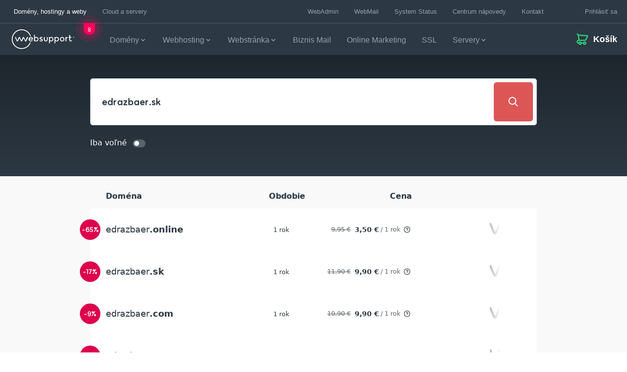

--- FILE ---
content_type: application/javascript
request_url: https://spa-cart.websupport.sk/assets/WsMessage-e295ca4c.js
body_size: 2338
content:
var m=Object.defineProperty;var _=Object.getOwnPropertySymbols;var g=Object.prototype.hasOwnProperty,v=Object.prototype.propertyIsEnumerable;var c=(a,n,t)=>n in a?m(a,n,{enumerable:!0,configurable:!0,writable:!0,value:t}):a[n]=t,h=(a,n)=>{for(var t in n||(n={}))g.call(n,t)&&c(a,t,n[t]);if(_)for(var t of _(n))v.call(n,t)&&c(a,t,n[t]);return a};var o=(a,n,t)=>(c(a,typeof n!="symbol"?n+"":n,t),t);import{n as l,W as y,C}from"./vendor-3caf1c01.js";import{E as $}from"./vendor-quasar-a4b523e4.js";import{V as A}from"./vendor-vue-3cdbcd17.js";import{aB as b,e as M,W as S,y as w,n as E}from"./main-b729f7ac.js";import{b as V,u as W}from"./odin-9da5dcc6.js";import"./odin-utils-b60d411e.js";import{i as R,j as d}from"./vendor-utils-324183df.js";var B=Object.defineProperty,T=Object.getOwnPropertyDescriptor,p=(a,n,t,r)=>{for(var s=r>1?void 0:r?T(n,t):n,u=a.length-1,e;u>=0;u--)(e=a[u])&&(s=(r?e(n,t,s):e(s))||s);return r&&s&&B(n,t,s),s};const{subscribeMessage:x,subscribeTopic:L,deleteMessage:P}=W();let i=class extends A{constructor(){super(...arguments);o(this,"path");o(this,"messages");o(this,"prepend");o(this,"description");o(this,"fallback");o(this,"type");o(this,"icon");o(this,"iconAttrs");o(this,"button");o(this,"buttonAttrs");o(this,"inline");o(this,"banner");o(this,"i18n",V());o(this,"errorMessages",[]);o(this,"messageSubscriptions",[]);o(this,"topicSubscriptions",[]);o(this,"Variant",b.Variant)}handleMessage(t){t?this.errorMessages.push(t):this.errorMessages=[]}get msgs(){const t=typeof this.messages=="string"&&this.messages?[{value:this.$t(this.messages)}]:this.messages,r=this.$slots.content||this.$slots.title?[{}]:[];return R(t)?t.map(s=>typeof s=="string"?{value:this.$t(s)}:s):this.path&&this.errorMessages||r}get hasMessages(){var t;return!!((t=this.msgs)!=null&&t.length)}get texts(){return this.msgs.map(t=>{var r;return t.value||((r=t.payload)==null?void 0:r.text)||this.$t(t.value,t.values)})}get descriptions(){return this.msgs.map(t=>{if(this.i18n.i18next.exists(t.translationKey+"_description")){const r=this.description?[t.translationKey+"_description",this.description]:t.translationKey+"_description";return this.$t(r)}return""})}get iconAttrsResolved(){return h({size:22,color:this.featuresColor},this.iconAttrs)}get buttonAttrsResolved(){return h({flat:!0,small:!0,noWrap:!0,icon:"external_link",color:this.featuresColor},this.buttonAttrs)}get iconResolved(){const t=this.icon;if(t){if(typeof t=="string")return t}else return;return{[this.Variant.DEFAULT]:"info",[this.Variant.SUCCESS]:"success",[this.Variant.ALERT]:"error",[this.Variant.NEUTRAL]:"question"}[this.type]}get featuresColor(){return{[this.Variant.DEFAULT]:void 0,[this.Variant.SUCCESS]:"ws-success",[this.Variant.ALERT]:"ws-error",[this.Variant.NEUTRAL]:"ws-info"}[this.type]}onPathChanged(t,r){var s,u;r&&((s=this.messageSubscriptions)==null||s.map(e=>e==null?void 0:e.unsubscribe()),(u=this.topicSubscriptions)==null||u.map(e=>e==null?void 0:e.unsubscribe())),t&&d(t).forEach(e=>{this.messageSubscriptions.push(x(e,this.handleMessage)),this.topicSubscriptions.push(L(e,this.handleMessage))})}remove(t,r){this.path&&d(this.path).forEach(s=>{P(s)}),this.$emit("remove",t,r)}destroyed(){var t,r;this.path&&((t=this.messageSubscriptions)==null||t.map(s=>s==null?void 0:s.unsubscribe()),(r=this.topicSubscriptions)==null||r.map(s=>s==null?void 0:s.unsubscribe()))}};p([l({default:void 0})],i.prototype,"path",2);p([l({default:null})],i.prototype,"messages",2);p([l({default:""})],i.prototype,"prepend",2);p([l({default:""})],i.prototype,"description",2);p([l(Boolean)],i.prototype,"fallback",2);p([l({type:String,default:b.Variant.DEFAULT})],i.prototype,"type",2);p([l([Boolean,String])],i.prototype,"icon",2);p([l({default:()=>({})})],i.prototype,"iconAttrs",2);p([l()],i.prototype,"button",2);p([l({default:()=>({})})],i.prototype,"buttonAttrs",2);p([l(Boolean)],i.prototype,"inline",2);p([l(Boolean)],i.prototype,"banner",2);p([y("path",{immediate:!0})],i.prototype,"onPathChanged",1);i=p([C({components:{QBanner:$,WsButton:M,WsIcon:S,WsStateBanner:w}})],i);const U=i;var D=function(){var a,n,t=this,r=t.$createElement,s=t._self._c||r;return t.inline?s("span",{staticClass:"ws-message inline",class:t.type},[t.hasMessages?t._l(t.msgs,function(u,e){return s("span",{key:t.texts[e]+e},[e?s("span",[t._v(", ")]):t._e(),t._v(t._s(t.texts[e]))])}):[t._t("default")]],2):t.hasMessages?s("div",{staticClass:"ws-message",class:(a={banner:t.banner,prepend:t.$slots.prepend||t.icon,append:t.$slots.append||t.button},a[t.type]=!0,a)},[t._l(t.msgs,function(u,e){return[t.banner?s("ws-state-banner",t._b({key:t.texts[e]+e,attrs:{type:t.type}},"ws-state-banner",t.$attrs,!1),[s("div",{staticClass:"slot-wrapper"},[t.$slots.prepend||t.iconResolved?s("div",{staticClass:"prepend"},[t._t("prepend",function(){return[s("ws-icon",t._b({attrs:{name:t.iconResolved}},"ws-icon",t.iconAttrsResolved,!1))]})],2):t._e(),s("div",{staticClass:"content q-ml-md"},[t.$slots.title||t.texts[e]?s("div",{staticClass:"title",class:!t.$slots.title||t.descriptions[e]?"text-bold text-"+(t.featuresColor||"bold"):""},[t._t("title",function(){return[s("small",[t.prepend?s("span",[t._v(t._s(t.$t(t.prepend))+" ")]):t._e(),t._v(t._s(t.texts[e]))])]})],2):t._e(),t._t("content",function(){return[t.descriptions[e]?s("small",[t._v(t._s(t.descriptions[e]))]):t._e()]})],2),t.$slots.append||t.button?s("div",{staticClass:"append q-ml-lg"},[t._t("append",function(){return[s("ws-button",t._b({class:{"default-button-margins":!t.get(t.buttonAttrs,"clearDefaultButtonMargins")}},"ws-button",t.buttonAttrsResolved,!1),[t._v(" "+t._s(t.$t(t.button.translationKey||"uikit:general.link",t.button.values))+" ")])]})],2):t._e()])]):s("q-banner",{key:t.texts[e]+e},[t.prepend?s("span",[t._v(t._s(t.$t(t.prepend))+" ")]):t._e(),t._v(t._s(t.texts[e])+" ")])]})],2):t.$slots.default?s("div",{staticClass:"ws-message",class:(n={banner:t.banner,inline:t.inline,prepend:t.$slots.prepend||t.icon,append:t.$slots.append||t.button},n[t.type]=!0,n)},[t._t("default")],2):t._e()},j=[];const f={};var k=E(U,D,j,!1,q,"75d331c6",null,null);function q(a){for(let n in f)this[n]=f[n]}const J=function(){return k.exports}();export{J as W};
//# sourceMappingURL=WsMessage-e295ca4c.js.map


--- FILE ---
content_type: application/javascript
request_url: https://spa-cart.websupport.sk/assets/validation.service-1b430469.js
body_size: 6385
content:
var Xe=Object.defineProperty;var he=Object.getOwnPropertySymbols;var Je=Object.prototype.hasOwnProperty,Qe=Object.prototype.propertyIsEnumerable;var _e=(e,t,r)=>t in e?Xe(e,t,{enumerable:!0,configurable:!0,writable:!0,value:r}):e[t]=r,ye=(e,t)=>{for(var r in t||(t={}))Je.call(t,r)&&_e(e,r,t[r]);if(he)for(var r of he(t))Qe.call(t,r)&&_e(e,r,t[r]);return e};var z=(e,t,r)=>new Promise((n,o)=>{var i=s=>{try{u(r.next(s))}catch(l){o(l)}},c=s=>{try{u(r.throw(s))}catch(l){o(l)}},u=s=>s.done?n(s.value):Promise.resolve(s.value).then(i,c);u((r=r.apply(e,t)).next())});import{y as f}from"./vendor-3caf1c01.js";import{a as Ye}from"./vendor-axios-aed8c755.js";import{g as et,h as tt,b as ze}from"./odin-9da5dcc6.js";import"./odin-utils-b60d411e.js";import{m as Le,i as Ie,j as rt,t as nt,g as at}from"./vendor-utils-324183df.js";import{w as O,i as ot}from"./main-b729f7ac.js";function xr(e){return O.get("/server-contact-form/dedicated-servers/"+e)}function Or(){return O.get("/server-contact-form/monitoring")}function $r(){return O.get("/server-contact-form/management")}function qr(){return O.get("/server-contact-form/dedicated-server-options")}function wr(){return O.get("/server-contact-form/monitoring-options")}function Ar(e){return O.post("/server-contact-form",e)}function Mr(e){return O.post("/server-contact-form/management-forms",e)}function jr(e){return O.post("/server-contact-form/monitoring-forms",e)}function ut(e){return O.post("/server-contact-form/availability/dedicated-server-name",{name:e}).then(t=>t.data)}var V={},D={};Object.defineProperty(D,"__esModule",{value:!0});D.default=void 0;var it=f,st=(0,it.regex)("alpha",/^[a-zA-Z]*$/);D.default=st;var F={};Object.defineProperty(F,"__esModule",{value:!0});F.default=void 0;var lt=f,ct=(0,lt.regex)("alphaNum",/^[a-zA-Z0-9]*$/);F.default=ct;var S={};Object.defineProperty(S,"__esModule",{value:!0});S.default=void 0;var ft=f,dt=(0,ft.regex)("numeric",/^[0-9]*$/);S.default=dt;var N={};Object.defineProperty(N,"__esModule",{value:!0});N.default=void 0;var Pe=f,mt=function(t,r){return(0,Pe.withParams)({type:"between",min:t,max:r},function(n){return!(0,Pe.req)(n)||(!/\s/.test(n)||n instanceof Date)&&+t<=+n&&+r>=+n})};N.default=mt;var R={};Object.defineProperty(R,"__esModule",{value:!0});R.default=void 0;var vt=f,gt=/^(?:[A-z0-9!#$%&'*+/=?^_`{|}~-]+(?:\.[A-z0-9!#$%&'*+/=?^_`{|}~-]+)*|"(?:[\x01-\x08\x0b\x0c\x0e-\x1f\x21\x23-\x5b\x5d-\x7f]|[\x01-\x09\x0b\x0c\x0e-\x7f])*")@(?:(?:[a-z0-9](?:[a-z0-9-]*[a-z0-9])?\.)+[a-z0-9]{2,}(?:[a-z0-9-]*[a-z0-9])?|\[(?:(?:25[0-5]|2[0-4][0-9]|[01]?[0-9][0-9]?)\.){3}(?:25[0-5]|2[0-4][0-9]|[01]?[0-9][0-9]?|[a-z0-9-]*[a-z0-9]:(?:[\x01-\x08\x0b\x0c\x0e-\x1f\x21-\x5a\x53-\x7f]|\\[\x01-\x09\x0b\x0c\x0e-\x7f])+)\])$/i,pt=(0,vt.regex)("email",gt);R.default=pt;var E={};Object.defineProperty(E,"__esModule",{value:!0});E.default=void 0;var be=f,ht=(0,be.withParams)({type:"ipAddress"},function(e){if(!(0,be.req)(e))return!0;if(typeof e!="string")return!1;var t=e.split(".");return t.length===4&&t.every(_t)});E.default=ht;var _t=function(t){if(t.length>3||t.length===0||t[0]==="0"&&t!=="0"||!t.match(/^\d+$/))return!1;var r=+t|0;return r>=0&&r<=255},U={};Object.defineProperty(U,"__esModule",{value:!0});U.default=void 0;var xe=f,yt=function(){var t=arguments.length>0&&arguments[0]!==void 0?arguments[0]:":";return(0,xe.withParams)({type:"macAddress"},function(r){if(!(0,xe.req)(r))return!0;if(typeof r!="string")return!1;var n=typeof t=="string"&&t!==""?r.split(t):r.length===12||r.length===16?r.match(/.{2}/g):null;return n!==null&&(n.length===6||n.length===8)&&n.every(Pt)})};U.default=yt;var Pt=function(t){return t.toLowerCase().match(/^[0-9a-f]{2}$/)},Z={};Object.defineProperty(Z,"__esModule",{value:!0});Z.default=void 0;var oe=f,bt=function(t){return(0,oe.withParams)({type:"maxLength",max:t},function(r){return!(0,oe.req)(r)||(0,oe.len)(r)<=t})};Z.default=bt;var K={};Object.defineProperty(K,"__esModule",{value:!0});K.default=void 0;var ue=f,xt=function(t){return(0,ue.withParams)({type:"minLength",min:t},function(r){return!(0,ue.req)(r)||(0,ue.len)(r)>=t})};K.default=xt;var W={};Object.defineProperty(W,"__esModule",{value:!0});W.default=void 0;var ie=f,Ot=(0,ie.withParams)({type:"required"},function(e){return typeof e=="string"?(0,ie.req)(e.trim()):(0,ie.req)(e)});W.default=Ot;var T={};Object.defineProperty(T,"__esModule",{value:!0});T.default=void 0;var se=f,$t=function(t){return(0,se.withParams)({type:"requiredIf",prop:t},function(r,n){return(0,se.ref)(t,this,n)?(0,se.req)(r):!0})};T.default=$t;var B={};Object.defineProperty(B,"__esModule",{value:!0});B.default=void 0;var le=f,qt=function(t){return(0,le.withParams)({type:"requiredUnless",prop:t},function(r,n){return(0,le.ref)(t,this,n)?!0:(0,le.req)(r)})};B.default=qt;var G={};Object.defineProperty(G,"__esModule",{value:!0});G.default=void 0;var Oe=f,wt=function(t){return(0,Oe.withParams)({type:"sameAs",eq:t},function(r,n){return r===(0,Oe.ref)(t,this,n)})};G.default=wt;var k={};Object.defineProperty(k,"__esModule",{value:!0});k.default=void 0;var At=f,Mt=/^(?:(?:(?:https?|ftp):)?\/\/)(?:\S+(?::\S*)?@)?(?:(?!(?:10|127)(?:\.\d{1,3}){3})(?!(?:169\.254|192\.168)(?:\.\d{1,3}){2})(?!172\.(?:1[6-9]|2\d|3[0-1])(?:\.\d{1,3}){2})(?:[1-9]\d?|1\d\d|2[01]\d|22[0-3])(?:\.(?:1?\d{1,2}|2[0-4]\d|25[0-5])){2}(?:\.(?:[1-9]\d?|1\d\d|2[0-4]\d|25[0-4]))|(?:(?:[a-z0-9\u00a1-\uffff][a-z0-9\u00a1-\uffff_-]{0,62})?[a-z0-9\u00a1-\uffff]\.)+(?:[a-z\u00a1-\uffff]{2,}\.?))(?::\d{2,5})?(?:[/?#]\S*)?$/i,jt=(0,At.regex)("url",Mt);k.default=jt;var H={};Object.defineProperty(H,"__esModule",{value:!0});H.default=void 0;var Ct=f,zt=function(){for(var t=arguments.length,r=new Array(t),n=0;n<t;n++)r[n]=arguments[n];return(0,Ct.withParams)({type:"or"},function(){for(var o=this,i=arguments.length,c=new Array(i),u=0;u<i;u++)c[u]=arguments[u];return r.length>0&&r.reduce(function(s,l){return s||l.apply(o,c)},!1)})};H.default=zt;var X={};Object.defineProperty(X,"__esModule",{value:!0});X.default=void 0;var Lt=f,It=function(){for(var t=arguments.length,r=new Array(t),n=0;n<t;n++)r[n]=arguments[n];return(0,Lt.withParams)({type:"and"},function(){for(var o=this,i=arguments.length,c=new Array(i),u=0;u<i;u++)c[u]=arguments[u];return r.length>0&&r.reduce(function(s,l){return s&&l.apply(o,c)},!0)})};X.default=It;var J={};Object.defineProperty(J,"__esModule",{value:!0});J.default=void 0;var $e=f,Vt=function(t){return(0,$e.withParams)({type:"not"},function(r,n){return!(0,$e.req)(r)||!t.call(this,r,n)})};J.default=Vt;var Q={};Object.defineProperty(Q,"__esModule",{value:!0});Q.default=void 0;var qe=f,Dt=function(t){return(0,qe.withParams)({type:"minValue",min:t},function(r){return!(0,qe.req)(r)||(!/\s/.test(r)||r instanceof Date)&&+r>=+t})};Q.default=Dt;var Y={};Object.defineProperty(Y,"__esModule",{value:!0});Y.default=void 0;var we=f,Ft=function(t){return(0,we.withParams)({type:"maxValue",max:t},function(r){return!(0,we.req)(r)||(!/\s/.test(r)||r instanceof Date)&&+r<=+t})};Y.default=Ft;var ee={};Object.defineProperty(ee,"__esModule",{value:!0});ee.default=void 0;var St=f,Nt=(0,St.regex)("integer",/(^[0-9]*$)|(^-[0-9]+$)/);ee.default=Nt;var te={};Object.defineProperty(te,"__esModule",{value:!0});te.default=void 0;var Rt=f,Et=(0,Rt.regex)("decimal",/^[-]?\d*(\.\d+)?$/);te.default=Et;(function(e){function t(a){"@babel/helpers - typeof";return typeof Symbol=="function"&&typeof Symbol.iterator=="symbol"?t=function(p){return typeof p}:t=function(p){return p&&typeof Symbol=="function"&&p.constructor===Symbol&&p!==Symbol.prototype?"symbol":typeof p},t(a)}Object.defineProperty(e,"__esModule",{value:!0}),Object.defineProperty(e,"alpha",{enumerable:!0,get:function(){return r.default}}),Object.defineProperty(e,"alphaNum",{enumerable:!0,get:function(){return n.default}}),Object.defineProperty(e,"and",{enumerable:!0,get:function(){return Ze.default}}),Object.defineProperty(e,"between",{enumerable:!0,get:function(){return i.default}}),Object.defineProperty(e,"decimal",{enumerable:!0,get:function(){return Ge.default}}),Object.defineProperty(e,"email",{enumerable:!0,get:function(){return c.default}}),e.helpers=void 0,Object.defineProperty(e,"integer",{enumerable:!0,get:function(){return Be.default}}),Object.defineProperty(e,"ipAddress",{enumerable:!0,get:function(){return u.default}}),Object.defineProperty(e,"macAddress",{enumerable:!0,get:function(){return s.default}}),Object.defineProperty(e,"maxLength",{enumerable:!0,get:function(){return l.default}}),Object.defineProperty(e,"maxValue",{enumerable:!0,get:function(){return Te.default}}),Object.defineProperty(e,"minLength",{enumerable:!0,get:function(){return v.default}}),Object.defineProperty(e,"minValue",{enumerable:!0,get:function(){return We.default}}),Object.defineProperty(e,"not",{enumerable:!0,get:function(){return Ke.default}}),Object.defineProperty(e,"numeric",{enumerable:!0,get:function(){return o.default}}),Object.defineProperty(e,"or",{enumerable:!0,get:function(){return q.default}}),Object.defineProperty(e,"required",{enumerable:!0,get:function(){return _.default}}),Object.defineProperty(e,"requiredIf",{enumerable:!0,get:function(){return y.default}}),Object.defineProperty(e,"requiredUnless",{enumerable:!0,get:function(){return h.default}}),Object.defineProperty(e,"sameAs",{enumerable:!0,get:function(){return P.default}}),Object.defineProperty(e,"url",{enumerable:!0,get:function(){return $.default}});var r=d(D),n=d(F),o=d(S),i=d(N),c=d(R),u=d(E),s=d(U),l=d(Z),v=d(K),_=d(W),y=d(T),h=d(B),P=d(G),$=d(k),q=d(H),Ze=d(X),Ke=d(J),We=d(Q),Te=d(Y),Be=d(ee),Ge=d(te),ke=He(f);e.helpers=ke;function pe(a){if(typeof WeakMap!="function")return null;var w=new WeakMap,p=new WeakMap;return(pe=function(ae){return ae?p:w})(a)}function He(a,w){if(!w&&a&&a.__esModule)return a;if(a===null||t(a)!=="object"&&typeof a!="function")return{default:a};var p=pe(w);if(p&&p.has(a))return p.get(a);var A={},ae=Object.defineProperty&&Object.getOwnPropertyDescriptor;for(var M in a)if(M!=="default"&&Object.prototype.hasOwnProperty.call(a,M)){var I=ae?Object.getOwnPropertyDescriptor(a,M):null;I&&(I.get||I.set)?Object.defineProperty(A,M,I):A[M]=a[M]}return A.default=a,p&&p.set(a,A),A}function d(a){return a&&a.__esModule?a:{default:a}}})(V);const Ve=ze(),me={baseURL:et.validationApiUrl||"",withCredentials:!0,headers:{"Content-type":"application/json","ws-language":Ve.getLang()}};Ve.i18next.on("languageChanged",e=>{C.defaults.headers.common["ws-language"]=e});const C=Ye.create(me);tt.subscribe(e=>{e.validationApiUrl&&(me.baseURL=e.validationApiUrl),Ut(me)});function Ut(e){Le(C.defaults,e)}function Zt(e){return C.post("/validations/vat-id",e).then(t=>t.data)}function Kt(e){return C.post("/validations/tax-id",e).then(t=>t.data)}function Wt(e){return e.companyId=e.companyId.toString(),C.post("/validations/company-id",e).then(t=>t.data)}function Tt(e){return C.post("/validations/isic",e).then(t=>t.data)}const Bt={checkVatID:Zt,checkTaxID:Kt,checkCompanyID:Wt,checkIsic:Tt},ce=2147483647,L=36,De=1,ve=26,Gt=38,kt=700,Ht=72,Xt=128,Jt="-",Qt=/[^\0-\x7F]/,Yt=/[\x2E\u3002\uFF0E\uFF61]/g,er={overflow:"Overflow: input needs wider integers to process","not-basic":"Illegal input >= 0x80 (not a basic code point)","invalid-input":"Invalid input"},fe=L-De,j=Math.floor,de=String.fromCharCode;function Ae(e){throw new RangeError(er[e])}function tr(e,t){const r=[];let n=e.length;for(;n--;)r[n]=t(e[n]);return r}function rr(e,t){const r=e.split("@");let n="";r.length>1&&(n=r[0]+"@",e=r[1]),e=e.replace(Yt,".");const o=e.split("."),i=tr(o,t).join(".");return n+i}function nr(e){const t=[];let r=0;const n=e.length;for(;r<n;){const o=e.charCodeAt(r++);if(o>=55296&&o<=56319&&r<n){const i=e.charCodeAt(r++);(i&64512)==56320?t.push(((o&1023)<<10)+(i&1023)+65536):(t.push(o),r--)}else t.push(o)}return t}const Me=function(e,t){return e+22+75*(e<26)-((t!=0)<<5)},ar=function(e,t,r){let n=0;for(e=r?j(e/kt):e>>1,e+=j(e/t);e>fe*ve>>1;n+=L)e=j(e/fe);return j(n+(fe+1)*e/(e+Gt))},or=function(e){const t=[];e=nr(e);const r=e.length;let n=Xt,o=0,i=Ht;for(const s of e)s<128&&t.push(de(s));const c=t.length;let u=c;for(c&&t.push(Jt);u<r;){let s=ce;for(const v of e)v>=n&&v<s&&(s=v);const l=u+1;s-n>j((ce-o)/l)&&Ae("overflow"),o+=(s-n)*l,n=s;for(const v of e)if(v<n&&++o>ce&&Ae("overflow"),v===n){let _=o;for(let y=L;;y+=L){const h=y<=i?De:y>=i+ve?ve:y-i;if(_<h)break;const P=_-h,$=L-h;t.push(de(Me(h+P%$,0))),_=j(P/$)}t.push(de(Me(_,0))),i=ar(o,l,u===c),o=0,++u}++o,++n}return t.join("")},ur=function(e){return rr(e,function(t){return Qt.test(t)?"xn--"+or(t):t})};let re=Bt;const g=Object.create(null),{t:m}=ze();function Fe(e){const t=m("validation.field.required");switch(!0){case Ie(e):return!!e.length&&(!!e[0]||e[0]===0)||t;case(typeof e=="object"&&e!==null):e=e.value;default:return typeof e=="string"&&(e=e.trim()),!!e||e===0||t}}function Se(e){return ne(e,V.email)||m("validation.field.invalid_email")}function ir(e){const t=e.split(",").map(r=>r.trim());return Se(t)}function x(e){const t=V.minLength(e);return r=>e?ne(r,t)||m("validation.field.too_short"):!0}function b(e){const t=V.maxLength(e);return r=>e?ne(r,t)||m("validation.field.too_long"):!0}const sr=/^(?:[a-z0-9](?:[a-z0-9-]{0,61}[a-z0-9])?\.)+[a-z][a-z-]{0,61}[a-z]$/;function lr(e){const t=ur(e);return ne(t,n=>sr.test(n))||m("validation.domain_name.not_valid")}function cr(){return!0}const fr=/^[0-9A-Za-z@\-._]*$/;function Cr(e){return e.match(fr)?!0:m("validation.login.validation.regex")}const zr=e=>e.isic?re.checkIsic(e).then(t=>Promise.resolve(t.valid?!0:m("validation.bonus_card.not_valid"))):Promise.resolve(!0),dr="0-9A-Za-z\\u00C0-\\u024F'\\- ",je="0-9A-Za-z\\-",mr="0-9A-Za-z\\-\\ ",Ce={rules:[b(64)],restriction:""},Ne={rules:[Se]},Re={},Lr={domain:{rules:[lr]},login:{rules:[x(2),b(125)],restriction:"0-9A-Za-z\\-\\."},email:Ne},Ir={vdc_name:{rules:[x(3),b(70)],restriction:"-\\w"},vps_name:{rules:[x(5),b(64)],restriction:"a-z0-9"},server_name:{rules:[x(2),b(125)],restriction:"0-9A-Za-z"}},Vr={address_organisation:{rules:[b(100)]},address_name:{rules:[x(2),b(64)],restriction:dr},address_email:Ne,address_emails:{rules:[ir]},address_street:Ce,address_street2:Ce,address_city:{rules:[x(1),b(64)]},address_postalCode:{rules:[x(2),b(10)],restriction:mr}},Dr={profile_passport:{rules:[x(5)],restriction:je},profile_idCard:{rules:[x(5)],restriction:je}};function Fr(e){e=rt(e),Le(Re,...e)}function Ee(e){return ye({rules:[],restriction:""},Re[e])}function Sr(e){return Ee(e).rules||[]}function Nr(e){return Ee(e).restriction||""}const ge="validation.country_required",Rr=e=>z(void 0,null,function*(){if(!e.vatId)return Promise.resolve(!0);if(!e.countryCode)return Promise.resolve(m(ge));const t="vat:"+e.vatId+"::"+e.countryCode;return(yield g[t])||(g[t]=re.checkVatID(e).then(r=>(delete g[t],Promise.resolve(r.valid?!0:m(e.countryCode==="CZ"?"validation.tax_id.not_valid":"validation.vat_id.not_valid"))))),g[t]}),Er=e=>z(void 0,null,function*(){if(!e)return Promise.resolve(!0);const t=e.replace(/[\s+-]/g,"");return t.length<6?Promise.resolve(m("validation.field.too_short")):t.length>16?Promise.resolve(m("validation.field.too_long")):Promise.resolve(!0)}),Ur=e=>z(void 0,null,function*(){if(!e.taxId)return Promise.resolve(!0);if(!e.countryCode)return Promise.resolve(m(ge));const t="tax:"+e.taxId+"::"+e.countryCode;return(yield g[t])||(g[t]=re.checkTaxID(e).then(r=>(delete g[t],Promise.resolve(r.valid?!0:m("validation.tax_id.not_valid"))))),g[t]}),Zr=e=>z(void 0,null,function*(){if(!e.companyId)return Promise.resolve(!0);if(!e.countryCode)return Promise.resolve(m(ge));const t="company:"+e.companyId+"::"+e.countryCode;return(yield g[t])||(g[t]=re.checkCompanyID(e).then(r=>(delete g[t],Promise.resolve(r.valid?!0:m("validation.company_id.not_valid"))))),g[t]});function vr(e,t){const r=Array.from(e),n=e.size,o=[],i=Object.create(null);let c,u;return function(l){return function(){return!i[l]&&!c&&(i[l]=!0),c||(c=new Promise(P=>{u=P}),_()),v(l)};function v(h){if(o.push(h),o.length===n){const $=Array.from(e,([,q])=>Fe(q.value)).some(q=>q===!0)||t||!r.every(([q])=>!!i[q])||m("validation.required_one_of_many");return u($),y(),Promise.resolve($)}else return c}function _(){r.forEach(([h,P])=>{h!==l&&P&&(P.validate(),o.includes(h)||o.push(h))})}function y(){u=null,c=null,o.splice(0)}}}function Kr(e,t,r){const n=Object.create(null);return t?(t.require&&t.require.forEach(o=>n[o]=[Fe]),t.requireOneOf&&t.requireOneOf.forEach(o=>{const i=new Map;o.forEach(u=>{i.set(u,e.get(u))});const c=vr(i,r);o.forEach(u=>{n[u]=[...n[u]||[],c(u)]})}),function(i){return function(u){const s=[];return n[i]?(n[i].forEach(l=>{const v=l(u);s.push(v instanceof Promise?v:Promise.resolve(v))}),Promise.all(s).then(l=>{let v="";for(let _=0;_<l.length;_++){const y=l[_];if(typeof y=="string"){v=y;break}}return v||!0})):(console.error(i+" field not found"),Promise.resolve(!0))}}):()=>cr}function Wr(e){return e?e.validate():Promise.resolve(!0)}function Tr(e){if(!e.validate)return Promise.resolve(!0);const t=e.validate();return t.then?t:Promise.resolve(t)}function ne(e,t){return Ie(e)?!e.some(r=>!t(r)):t(e)}const Br=e=>Ue({requestMethod:ot,requestData:e,availabilityProp:"free",negativeKey:"validation.login.unique",validationKey:"validation.login"}),Gr=e=>Ue({requestMethod:ut,requestData:e,availabilityProp:"available",negativeKey:"validation.server_name.unique",validationKey:"validation.server_name"});function Ue(e){if(!e.requestData||!e.requestMethod)return Promise.resolve(!0);const t=nt(e.requestMethod,1e3,{leading:!0,trailing:!0});return new Promise(r=>{t(e.requestData).then(n=>r(n[e.availabilityProp]?!0:m(e.negativeKey))).catch(n=>{let o=at(n,"response.data.violations[0].errors[0].translationKey");o=o?"."+o:"",r(m(e.validationKey+o))})})}export{cr as A,vr as B,Rr as C,Ur as D,Zr as E,zr as F,Se as G,Dr as H,Kr as I,Fr as a,Ee as b,Er as c,Vr as d,Tr as e,Nr as f,Lr as g,Sr as h,xr as i,Or as j,$r as k,wr as l,qr as m,jr as n,Ar as o,Ir as p,Mr as q,Fe as r,x as s,b as t,Gr as u,Wr as v,lr as w,ir as x,Br as y,Cr as z};
//# sourceMappingURL=validation.service-1b430469.js.map


--- FILE ---
content_type: application/javascript
request_url: https://spa-cart.websupport.sk/assets/DomainSearchBar-cb5b5a18.js
body_size: 2490
content:
var d=Object.defineProperty;var f=(e,n,t)=>n in e?d(e,n,{enumerable:!0,configurable:!0,writable:!0,value:t}):e[n]=t;var o=(e,n,t)=>(f(e,typeof n!="symbol"?n+"":n,t),t);import{W as p,C as y,n as l,M as g}from"./vendor-3caf1c01.js";import{y as _}from"./vendor-quasar-a4b523e4.js";import{V as v}from"./vendor-vue-3cdbcd17.js";import{w as C}from"./validation.service-1b430469.js";import{c as O,e as w,f as m,g as E,n as b}from"./main-b729f7ac.js";import{T}from"./odin-9da5dcc6.js";import"./odin-utils-b60d411e.js";var D=Object.defineProperty,x=Object.getOwnPropertyDescriptor,i=(e,n,t,r)=>{for(var a=r>1?void 0:r?x(n,t):n,u=e.length-1,c;u>=0;u--)(c=e[u])&&(a=(r?c(n,t,a):c(a))||a);return r&&a&&D(n,t,a),a};let s=class extends v{constructor(){super(...arguments);o(this,"search");o(this,"loading");o(this,"responsive");o(this,"placeholder");o(this,"error");o(this,"noValidation");o(this,"customSingleError");o(this,"mossFlow");o(this,"context");o(this,"searchString");o(this,"freeOnly",m.freeOnlyInitial);o(this,"hasError",!1);o(this,"userInput","");o(this,"Theme",T);o(this,"WsButtonEnum",E);o(this,"domains",[]);o(this,"validationErrors",[])}mounted(){var t;this.userInput=(t=this.userInput)!=null?t:this.searchString,this.search&&(this.search.freeOnly=this.freeOnly)}get isEmptyCart(){return this.context==="empty-cart"}onFreeOnlyChanged(t){window.history.replaceState({},"title",window.location.pathname+this.replaceQueryParam("freeOnly",""+t,window.location.search)),this.$emit("freeOnlyChanged",t)}replaceQueryParam(t,r,a){const u=new RegExp("([?;&])"+t+"[^&;]*[;&]?"),c=a.replace(u,"$1").replace(/&$/,"");return(c.length>2?c+"&":"?")+(r?t+"="+r:"")}onErrorChanged(t){this.hasError=t}onValueChanges(t){var r;t&&(this.$emit("input",t.domains.join(", ")),this.userInput=t.domains.join(", "),this.domains=t.domains,this.freeOnly=(r=t.freeOnly)!=null?r:m.freeOnlyInitial)}validateDomain(t){if(this.validationErrors=[],t=t.trim().toLowerCase()||"",t=t.replace(/\\|\//g,""),this.noValidation)return t;if(t.includes(".")){const r=C(t);if(typeof r=="string")return this.validationErrors.push({error:r,domainName:t}),!1}return t}addDomainToBag(){let t=this.validateDomain(this.userInput);if(typeof t=="string")t=t.trim().toLowerCase(),this.domains=[t];else return this.customSingleError&&(this.validationErrors=[],this.$emit("error","validation.domain_name.unsupported_chars")),!1;return!0}searchDomains(){var t,r;if(this.hasError=this.error,!(((t=this.searchString)!=null&&t.trim().length||(r=this.userInput)!=null&&r.trim().length)&&this.addDomainToBag()))return!1;this.domains.length&&this.$emit("submit",{domains:this.domains,freeOnly:this.freeOnly})}onCommaPressed(t){t.preventDefault()}onEnterPressed(t){t.preventDefault(),t.stopPropagation(),this.addDomainToBag(),this.searchDomains()}};i([l()],s.prototype,"search",2);i([l(Boolean)],s.prototype,"loading",2);i([l(Boolean)],s.prototype,"responsive",2);i([l(String)],s.prototype,"placeholder",2);i([l(Boolean)],s.prototype,"error",2);i([l(Boolean)],s.prototype,"noValidation",2);i([l(Boolean)],s.prototype,"customSingleError",2);i([l(Boolean)],s.prototype,"mossFlow",2);i([l({type:String,required:!0})],s.prototype,"context",2);i([g("input",{type:String})],s.prototype,"searchString",2);i([p("freeOnly")],s.prototype,"onFreeOnlyChanged",1);i([p("error")],s.prototype,"onErrorChanged",1);i([p("search",{immediate:!0})],s.prototype,"onValueChanges",1);s=i([y({components:{QToggle:_,WsInput:O,WsButton:w}})],s);var B=function(){var e=this,n=e.$createElement,t=e._self._c||n;return t("div",{staticClass:"cmp-domain-search-bar"},[t("ws-input",{ref:"mainInput",staticClass:"search-input full-width cy-domain-input q-pb-md",class:{error:e.hasError},attrs:{"aria-label":`${e.$t("domain_checker.accessibility.search_domain")},
     ${e.freeOnly?e.$t("domain_checker.accessibility.free_only"):e.$t("domain_checker.accessibility.show_all")}`,size:e.isTheme(e.Theme.LOOPIA)?"medium":"huge",responsive:e.responsive,required:"",debounce:"",disable:e.loading,placeholder:e.placeholder},on:{keyup:function(r){return!r.type.indexOf("key")&&e._k(r.keyCode,"enter",13,r.key,"Enter")?null:e.onEnterPressed.apply(null,arguments)},keydown:function(r){return!r.type.indexOf("key")&&r.keyCode!==188?null:e.onCommaPressed.apply(null,arguments)},input:function(r){e.$emit("input",r),e.hasError=!1,e.userInput=r}},scopedSlots:e._u([{key:"append",fn:function(){return[t("div",{staticClass:"flex items-center"},[t("ws-button",{staticClass:"search-btn q-ma-sm cy-search-icon",attrs:{loading:e.loading,"loader-color":e.isTheme(e.Theme.LOOPIA)?"black":"white",type:e.isTheme(e.Theme.LOOPIA)?e.WsButtonEnum.Type.GHOST:e.WsButtonEnum.Type.PRIMARY,icon:"search"},on:{click:function(r){return r.preventDefault(),r.stopPropagation(),e.searchDomains.apply(null,arguments)}}})],1)]},proxy:!0},{key:"hint",fn:function(){return e._l(e.validationErrors,function(r,a){return t("div",{key:a,staticClass:"error text-ws-red"},[e._v(" "+e._s(r.error)+" ")])})},proxy:!0}]),model:{value:e.userInput,callback:function(r){e.userInput=r},expression:"userInput"}}),t("div",{staticClass:"row justify-between"},[t("div",{staticClass:"row items-center"},[t("span",{class:{"text-white":e.isTheme(e.Theme.CARY)&&!e.isEmptyCart}},[e._v(" "+e._s(e.$t("domain_checker.toggle.label"))+" ")]),t("q-toggle",{staticClass:"q-mr-md",attrs:{color:"ws-success","left-label":""},model:{value:e.freeOnly,callback:function(r){e.freeOnly=r},expression:"freeOnly"}})],1),e.mossFlow?t("ws-button",{staticClass:"cy-domain-checker-skip q-px-sm",attrs:{type:e.isTheme(e.Theme.CARY)?"ghost-inverse":e.WsButtonEnum.Type.GHOST,size:e.WsButtonEnum.Size.XL,label:e.$t("domain_checker.moss_state.continue_btn"),icon:"arrow_right","icon-right":""},on:{click:function(r){return e.$emit("continue")}}}):e._e()],1)],1)},S=[];const h={};var k=b(s,B,S,!1,I,"5bb72598",null,null);function I(e){for(let n in h)this[n]=h[n]}const R=function(){return k.exports}();export{R as D};
//# sourceMappingURL=DomainSearchBar-cb5b5a18.js.map


--- FILE ---
content_type: application/javascript
request_url: https://spa-cart.websupport.sk/assets/ProductFlowStepper-6d489672.js
body_size: 834
content:
import{k as u,r as l,c}from"./vendor-vue-3cdbcd17.js";import{W as _,n as p}from"./main-b729f7ac.js";import{u as m,p as f}from"./vendor-3caf1c01.js";const d=u({name:"ProductFlowStepper",components:{WsIcon:_},props:{},setup(){const e=m(),n=f(),t=l("website"),o=c(()=>s.value.findIndex(i=>i.isCurrent())),r={website:[{title:"modules.i_want_product.website.breadcrumbs.step_1",isCurrent:()=>e.name==="domain-checker",nav:()=>{n.push({name:"domain-checker",query:{flow:"website",qd:e.query.domain||""}})}},{title:"modules.i_want_product.website.breadcrumbs.step_2",isCurrent:()=>e.name==="IWP",nav:()=>{}},{title:"modules.i_want_product.website.breadcrumbs.step_3",isCurrent:()=>!1,nav:()=>{}}]},s=c(()=>r[t.value]);return{route:e,flowId:t,currentStep:o,flowConfigs:r,flow:s}}});var w=function(){var e=this,n=e.$createElement,t=e._self._c||n;return t("div",{staticClass:"iwp-breadcrumbs col-12 text-center flex items-center justify-between justify-md-center"},[e.mobile&&e.currentStep!==0?t("ws-icon",{staticClass:"icon cursor-pointer",attrs:{name:"arrow_left",size:24},on:{click:function(o){e.flowConfigs[e.flowId][e.currentStep-1].nav()}}}):e._e(),e._l(e.flow,function(o,r){return[!e.mobile||e.mobile&&e.currentStep===r?[t("span",{key:"span-"+r,staticClass:"cursor-pointer",class:{active:r===e.currentStep},on:{click:o.nav}},[e._v(" "+e._s(e.$t(o.title))+" ")]),r!==e.flow.length-1&&!e.mobile?t("div",{key:"separator-"+r},[e._v(" — ")]):e._e()]:e._e()]}),e.mobile&&e.currentStep!==e.flow.length-1?t("ws-icon",{staticClass:"rotate-180 icon cursor-pointer",attrs:{name:"arrow_left",size:24}}):e._e()],2)},v=[];const a={};var b=p(d,w,v,!1,C,"0af05bb7",null,null);function C(e){for(let n in a)this[n]=a[n]}const k=function(){return b.exports}();export{k as P};
//# sourceMappingURL=ProductFlowStepper-6d489672.js.map


--- FILE ---
content_type: application/javascript
request_url: https://spa-cart.websupport.sk/assets/use-key-composition.es-68e2758a.js
body_size: 5323
content:
var ne=Object.defineProperty,ue=Object.defineProperties;var ae=Object.getOwnPropertyDescriptors;var N=Object.getOwnPropertySymbols;var ie=Object.prototype.hasOwnProperty,se=Object.prototype.propertyIsEnumerable;var Z=(e,o,l)=>o in e?ne(e,o,{enumerable:!0,configurable:!0,writable:!0,value:l}):e[o]=l,h=(e,o)=>{for(var l in o||(o={}))ie.call(o,l)&&Z(e,l,o[l]);if(N)for(var l of N(o))se.call(o,l)&&Z(e,l,o[l]);return e},F=(e,o)=>ue(e,ae(o));import{bz as b,cz as de,bZ as $,cl as fe,cH as ce,bB as V,bl as ee,ca as L,bA as s,cw as ve,cf as pe,c4 as me,bT as ge,ch as be,cy as he,bC as a,c9 as k,cb as Ce,ci as ye}from"./main-b729f7ac.js";import{Q as J}from"./QIcon.es-d0ea498d.js";import{Q as qe}from"./QSpinner.es-9e108301.js";import{u as _e,b as xe,c as Se}from"./use-id.es-75dfaf5f.js";import{a as Re,u as Be,h as I}from"./use-dark.es-d73b73a2.js";const G=/^on[A-Z]/;function Ve(){const{attrs:e,vnode:o}=$(),l={listeners:b({}),attributes:b({})};function r(){const f={},i={};for(const u in e)u!=="class"&&u!=="style"&&G.test(u)===!1&&(f[u]=e[u]);for(const u in o.props)G.test(u)===!0&&(i[u]=o.props[u]);l.attributes.value=f,l.listeners.value=i}return de(r),r(),l}function Ae({validate:e,resetValidation:o,requiresQForm:l}){const r=fe(ce,!1);if(r!==!1){const{props:f,proxy:i}=$();Object.assign(i,{validate:e,resetValidation:o}),V(()=>f.disable,u=>{u===!0?(typeof o=="function"&&o(),r.unbindComponent(i)):r.bindComponent(i)}),ee(()=>{f.disable!==!0&&r.bindComponent(i)}),L(()=>{f.disable!==!0&&r.unbindComponent(i)})}else l===!0&&console.error("Parent QForm not found on useFormChild()!")}const W=/^#[0-9a-fA-F]{3}([0-9a-fA-F]{3})?$/,X=/^#[0-9a-fA-F]{4}([0-9a-fA-F]{4})?$/,Y=/^#([0-9a-fA-F]{3}|[0-9a-fA-F]{4}|[0-9a-fA-F]{6}|[0-9a-fA-F]{8})$/,P=/^rgb\(((0|[1-9][\d]?|1[\d]{0,2}|2[\d]?|2[0-4][\d]|25[0-5]),){2}(0|[1-9][\d]?|1[\d]{0,2}|2[\d]?|2[0-4][\d]|25[0-5])\)$/,O=/^rgba\(((0|[1-9][\d]?|1[\d]{0,2}|2[\d]?|2[0-4][\d]|25[0-5]),){2}(0|[1-9][\d]?|1[\d]{0,2}|2[\d]?|2[0-4][\d]|25[0-5]),(0|0\.[0-9]+[1-9]|0\.[1-9]+|1)\)$/,T={date:e=>/^-?[\d]+\/[0-1]\d\/[0-3]\d$/.test(e),time:e=>/^([0-1]?\d|2[0-3]):[0-5]\d$/.test(e),fulltime:e=>/^([0-1]?\d|2[0-3]):[0-5]\d:[0-5]\d$/.test(e),timeOrFulltime:e=>/^([0-1]?\d|2[0-3]):[0-5]\d(:[0-5]\d)?$/.test(e),email:e=>/^(([^<>()\[\]\\.,;:\s@"]+(\.[^<>()\[\]\\.,;:\s@"]+)*)|(".+"))@((\[[0-9]{1,3}\.[0-9]{1,3}\.[0-9]{1,3}\.[0-9]{1,3}])|(([a-zA-Z\-0-9]+\.)+[a-zA-Z]{2,}))$/.test(e),hexColor:e=>W.test(e),hexaColor:e=>X.test(e),hexOrHexaColor:e=>Y.test(e),rgbColor:e=>P.test(e),rgbaColor:e=>O.test(e),rgbOrRgbaColor:e=>P.test(e)||O.test(e),hexOrRgbColor:e=>W.test(e)||P.test(e),hexaOrRgbaColor:e=>X.test(e)||O.test(e),anyColor:e=>Y.test(e)||P.test(e)||O.test(e)},we=[!0,!1,"ondemand"],Fe={modelValue:{},error:{type:Boolean,default:null},errorMessage:String,noErrorIcon:Boolean,rules:Array,reactiveRules:Boolean,lazyRules:{type:[Boolean,String],default:!1,validator:e=>we.includes(e)}};function ke(e,o){const{props:l,proxy:r}=$(),f=b(!1),i=b(null),u=b(!1);Ae({validate:S,resetValidation:x});let c=0,m;const A=s(()=>l.rules!==void 0&&l.rules!==null&&l.rules.length!==0),g=s(()=>l.disable!==!0&&A.value===!0&&o.value===!1),_=s(()=>l.error===!0||f.value===!0),z=s(()=>typeof l.errorMessage=="string"&&l.errorMessage.length!==0?l.errorMessage:i.value);V(()=>l.modelValue,()=>{u.value=!0,g.value===!0&&l.lazyRules===!1&&y()});function w(){l.lazyRules!=="ondemand"&&g.value===!0&&u.value===!0&&y()}V(()=>l.reactiveRules,C=>{C===!0?m===void 0&&(m=V(()=>l.rules,w,{immediate:!0,deep:!0})):m!==void 0&&(m(),m=void 0)},{immediate:!0}),V(()=>l.lazyRules,w),V(e,C=>{C===!0?u.value=!0:g.value===!0&&l.lazyRules!=="ondemand"&&y()});function x(){c++,o.value=!1,u.value=!1,f.value=!1,i.value=null,y.cancel()}function S(C=l.modelValue){if(l.disable===!0||A.value===!1)return!0;const R=++c,D=o.value!==!0?()=>{u.value=!0}:()=>{},q=(d,v)=>{d===!0&&D(),f.value=d,i.value=v||null,o.value=!1},B=[];for(let d=0;d<l.rules.length;d++){const v=l.rules[d];let p;if(typeof v=="function"?p=v(C,T):typeof v=="string"&&T[v]!==void 0&&(p=T[v](C)),p===!1||typeof p=="string")return q(!0,p),!1;p!==!0&&p!==void 0&&B.push(p)}return B.length===0?(q(!1),!0):(o.value=!0,Promise.all(B).then(d=>{if(d===void 0||Array.isArray(d)===!1||d.length===0)return R===c&&q(!1),!0;const v=d.find(p=>p===!1||typeof p=="string");return R===c&&q(v!==void 0,v),v===void 0},d=>(R===c&&(console.error(d),q(!0)),!1)))}const y=ve(S,0);return L(()=>{m!==void 0&&m(),y.cancel()}),Object.assign(r,{resetValidation:x,validate:S}),pe(r,"hasError",()=>_.value),{isDirtyModel:u,hasRules:A,hasError:_,errorMessage:z,validate:S,resetValidation:x}}function $e(e){return e!=null&&(""+e).length!==0}const Ee=F(h(h({},Be),Fe),{label:String,stackLabel:Boolean,hint:String,hideHint:Boolean,prefix:String,suffix:String,labelColor:String,color:String,bgColor:String,filled:Boolean,outlined:Boolean,borderless:Boolean,standout:[Boolean,String],square:Boolean,loading:Boolean,labelSlot:Boolean,bottomSlots:Boolean,hideBottomSpace:Boolean,rounded:Boolean,dense:Boolean,itemAligned:Boolean,counter:Boolean,clearable:Boolean,clearIcon:String,disable:Boolean,readonly:Boolean,autofocus:Boolean,for:String}),He=F(h({},Ee),{maxlength:[Number,String]}),Ke=["update:modelValue","clear","focus","blur"];function Qe({requiredForAttr:e=!0,tagProp:o,changeEvent:l=!1}={}){const{props:r,proxy:f}=$(),i=Re(r,f.$q),u=_e({required:e,getValue:()=>r.for});return{requiredForAttr:e,changeEvent:l,tag:o===!0?s(()=>r.tag):{value:"label"},isDark:i,editable:s(()=>r.disable!==!0&&r.readonly!==!0),innerLoading:b(!1),focused:b(!1),hasPopupOpen:!1,splitAttrs:Ve(),targetUid:u,rootRef:b(null),targetRef:b(null),controlRef:b(null)}}function Ne(e){const{props:o,emit:l,slots:r,attrs:f,proxy:i}=$(),{$q:u}=i;let c=null;e.hasValue===void 0&&(e.hasValue=s(()=>$e(o.modelValue))),e.emitValue===void 0&&(e.emitValue=t=>{l("update:modelValue",t)}),e.controlEvents===void 0&&(e.controlEvents={onFocusin:U,onFocusout:j}),Object.assign(e,{clearValue:M,onControlFocusin:U,onControlFocusout:j,focus:v}),e.computedCounter===void 0&&(e.computedCounter=s(()=>{if(o.counter!==!1){const t=typeof o.modelValue=="string"||typeof o.modelValue=="number"?(""+o.modelValue).length:Array.isArray(o.modelValue)===!0?o.modelValue.length:0,n=o.maxlength!==void 0?o.maxlength:o.maxValues;return t+(n!==void 0?" / "+n:"")}}));const{isDirtyModel:m,hasRules:A,hasError:g,errorMessage:_,resetValidation:z}=ke(e.focused,e.innerLoading),w=e.floatingLabel!==void 0?s(()=>o.stackLabel===!0||e.focused.value===!0||e.floatingLabel.value===!0):s(()=>o.stackLabel===!0||e.focused.value===!0||e.hasValue.value===!0),x=s(()=>o.bottomSlots===!0||o.hint!==void 0||A.value===!0||o.counter===!0||o.error!==null),S=s(()=>o.filled===!0?"filled":o.outlined===!0?"outlined":o.borderless===!0?"borderless":o.standout?"standout":"standard"),y=s(()=>`q-field row no-wrap items-start q-field--${S.value}`+(e.fieldClass!==void 0?` ${e.fieldClass.value}`:"")+(o.rounded===!0?" q-field--rounded":"")+(o.square===!0?" q-field--square":"")+(w.value===!0?" q-field--float":"")+(R.value===!0?" q-field--labeled":"")+(o.dense===!0?" q-field--dense":"")+(o.itemAligned===!0?" q-field--item-aligned q-item-type":"")+(e.isDark.value===!0?" q-field--dark":"")+(e.getControl===void 0?" q-field--auto-height":"")+(e.focused.value===!0?" q-field--focused":"")+(g.value===!0?" q-field--error":"")+(g.value===!0||e.focused.value===!0?" q-field--highlighted":"")+(o.hideBottomSpace!==!0&&x.value===!0?" q-field--with-bottom":"")+(o.disable===!0?" q-field--disabled":o.readonly===!0?" q-field--readonly":"")),C=s(()=>"q-field__control relative-position row no-wrap"+(o.bgColor!==void 0?` bg-${o.bgColor}`:"")+(g.value===!0?" text-negative":typeof o.standout=="string"&&o.standout.length!==0&&e.focused.value===!0?` ${o.standout}`:o.color!==void 0?` text-${o.color}`:"")),R=s(()=>o.labelSlot===!0||o.label!==void 0),D=s(()=>"q-field__label no-pointer-events absolute ellipsis"+(o.labelColor!==void 0&&g.value!==!0?` text-${o.labelColor}`:"")),q=s(()=>({id:e.targetUid.value,editable:e.editable.value,focused:e.focused.value,floatingLabel:w.value,modelValue:o.modelValue,emitValue:e.emitValue})),B=s(()=>{const t={};return e.targetUid.value&&(t.for=e.targetUid.value),o.disable===!0&&(t["aria-disabled"]="true"),t});function d(){const t=document.activeElement;let n=e.targetRef!==void 0&&e.targetRef.value;n&&(t===null||t.id!==e.targetUid.value)&&(n.hasAttribute("tabindex")===!0||(n=n.querySelector("[tabindex]")),n&&n!==t&&n.focus({preventScroll:!0}))}function v(){xe(d)}function p(){Se(d);const t=document.activeElement;t!==null&&e.rootRef.value.contains(t)&&t.blur()}function U(t){c!==null&&(clearTimeout(c),c=null),e.editable.value===!0&&e.focused.value===!1&&(e.focused.value=!0,l("focus",t))}function j(t,n){c!==null&&clearTimeout(c),c=setTimeout(()=>{c=null,!(document.hasFocus()===!0&&(e.hasPopupOpen===!0||e.controlRef===void 0||e.controlRef.value===null||e.controlRef.value.contains(document.activeElement)!==!1))&&(e.focused.value===!0&&(e.focused.value=!1,l("blur",t)),n!==void 0&&n())})}function M(t){me(t),u.platform.is.mobile!==!0?(e.targetRef!==void 0&&e.targetRef.value||e.rootRef.value).focus():e.rootRef.value.contains(document.activeElement)===!0&&document.activeElement.blur(),o.type==="file"&&(e.inputRef.value.value=null),l("update:modelValue",null),e.changeEvent===!0&&l("change",null),l("clear",o.modelValue),ge(()=>{const n=m.value;z(),m.value=n})}function oe(t){[13,32].includes(t.keyCode)&&M(t)}function le(){const t=[];return r.prepend!==void 0&&t.push(a("div",{class:"q-field__prepend q-field__marginal row no-wrap items-center",key:"prepend",onClick:k},r.prepend())),t.push(a("div",{class:"q-field__control-container col relative-position row no-wrap q-anchor--skip"},te())),g.value===!0&&o.noErrorIcon===!1&&t.push(E("error",[a(J,{name:u.iconSet.field.error,color:"negative"})])),o.loading===!0||e.innerLoading.value===!0?t.push(E("inner-loading-append",r.loading!==void 0?r.loading():[a(qe,{color:o.color})])):o.clearable===!0&&e.hasValue.value===!0&&e.editable.value===!0&&t.push(E("inner-clearable-append",[a(J,{class:"q-field__focusable-action",name:o.clearIcon||u.iconSet.field.clear,tabindex:0,role:"button","aria-hidden":"false","aria-label":u.lang.label.clear,onKeyup:oe,onClick:M})])),r.append!==void 0&&t.push(a("div",{class:"q-field__append q-field__marginal row no-wrap items-center",key:"append",onClick:k},r.append())),e.getInnerAppend!==void 0&&t.push(E("inner-append",e.getInnerAppend())),e.getControlChild!==void 0&&t.push(e.getControlChild()),t}function te(){const t=[];return o.prefix!==void 0&&o.prefix!==null&&t.push(a("div",{class:"q-field__prefix no-pointer-events row items-center"},o.prefix)),e.getShadowControl!==void 0&&e.hasShadow.value===!0&&t.push(e.getShadowControl()),e.getControl!==void 0?t.push(e.getControl()):r.rawControl!==void 0?t.push(r.rawControl()):r.control!==void 0&&t.push(a("div",F(h({ref:e.targetRef,class:"q-field__native row",tabindex:-1},e.splitAttrs.attributes.value),{"data-autofocus":o.autofocus===!0||void 0}),r.control(q.value))),R.value===!0&&t.push(a("div",{class:D.value},I(r.label,o.label))),o.suffix!==void 0&&o.suffix!==null&&t.push(a("div",{class:"q-field__suffix no-pointer-events row items-center"},o.suffix)),t.concat(I(r.default))}function re(){let t,n;g.value===!0?_.value!==null?(t=[a("div",{role:"alert"},_.value)],n=`q--slot-error-${_.value}`):(t=I(r.error),n="q--slot-error"):(o.hideHint!==!0||e.focused.value===!0)&&(o.hint!==void 0?(t=[a("div",o.hint)],n=`q--slot-hint-${o.hint}`):(t=I(r.hint),n="q--slot-hint"));const K=o.counter===!0||r.counter!==void 0;if(o.hideBottomSpace===!0&&K===!1&&t===void 0)return;const Q=a("div",{key:n,class:"q-field__messages col"},t);return a("div",{class:"q-field__bottom row items-start q-field__bottom--"+(o.hideBottomSpace!==!0?"animated":"stale"),onClick:k},[o.hideBottomSpace===!0?Q:a(Ce,{name:"q-transition--field-message"},()=>Q),K===!0?a("div",{class:"q-field__counter"},r.counter!==void 0?r.counter():e.computedCounter.value):null])}function E(t,n){return n===null?null:a("div",{key:t,class:"q-field__append q-field__marginal row no-wrap items-center q-anchor--skip"},n)}let H=!1;return be(()=>{H=!0}),he(()=>{H===!0&&o.autofocus===!0&&i.focus()}),o.autofocus===!0&&ee(()=>{i.focus()}),L(()=>{c!==null&&clearTimeout(c)}),Object.assign(i,{focus:v,blur:p}),function(){const n=e.getControl===void 0&&r.control===void 0?h(F(h({},e.splitAttrs.attributes.value),{"data-autofocus":o.autofocus===!0||void 0}),B.value):B.value;return a(e.tag.value,h({ref:e.rootRef,class:[y.value,f.class],style:f.style},n),[r.before!==void 0?a("div",{class:"q-field__before q-field__marginal row no-wrap items-center",onClick:k},r.before()):null,a("div",{class:"q-field__inner relative-position col self-stretch"},[a("div",h({ref:e.controlRef,class:C.value,tabindex:-1},e.controlEvents),le()),x.value===!0?re():null]),r.after!==void 0?a("div",{class:"q-field__after q-field__marginal row no-wrap items-center",onClick:k},r.after()):null])}}const Ze={name:String};function Je(e){return s(()=>e.name||e.for)}const Ie=/[\u3000-\u303f\u3040-\u309f\u30a0-\u30ff\uff00-\uff9f\u4e00-\u9faf\u3400-\u4dbf]/,Pe=/[\u4e00-\u9fff\u3400-\u4dbf\u{20000}-\u{2a6df}\u{2a700}-\u{2b73f}\u{2b740}-\u{2b81f}\u{2b820}-\u{2ceaf}\uf900-\ufaff\u3300-\u33ff\ufe30-\ufe4f\uf900-\ufaff\u{2f800}-\u{2fa1f}]/u,Oe=/[\u3131-\u314e\u314f-\u3163\uac00-\ud7a3]/,ze=/[a-z0-9_ -]$/i;function Ge(e){return function(l){if(l.type==="compositionend"||l.type==="change"){if(l.target.qComposing!==!0)return;l.target.qComposing=!1,e(l)}else l.type==="compositionupdate"&&l.target.qComposing!==!0&&typeof l.data=="string"&&(ye.is.firefox===!0?ze.test(l.data)===!1:Ie.test(l.data)===!0||Pe.test(l.data)===!0||Oe.test(l.data)===!0)===!0&&(l.target.qComposing=!0)}}export{Ke as a,Ne as b,Qe as c,Ze as d,Je as e,$e as f,Ge as g,He as u};
//# sourceMappingURL=use-key-composition.es-68e2758a.js.map


--- FILE ---
content_type: application/javascript
request_url: https://spa-cart.websupport.sk/assets/use-id.es-75dfaf5f.js
body_size: 681
content:
import{cj as p,bz as a,bl as m,bB as v,bA as F}from"./main-b729f7ac.js";let e=[],i=[];function y(n){i=i.filter(o=>o!==n)}function g(n){y(n),i.push(n)}function B(n){y(n),i.length===0&&e.length!==0&&(e[e.length-1](),e=[])}function A(n){i.length===0?n():e.push(n)}function I(n){e=e.filter(o=>o!==n)}let d,s=0;const t=new Array(256);for(let n=0;n<256;n++)t[n]=(n+256).toString(16).substring(1);const b=(()=>{const n=typeof crypto!="undefined"?crypto:typeof window!="undefined"?window.crypto||window.msCrypto:void 0;if(n!==void 0){if(n.randomBytes!==void 0)return n.randomBytes;if(n.getRandomValues!==void 0)return o=>{const r=new Uint8Array(o);return n.getRandomValues(r),r}}return o=>{const r=[];for(let u=o;u>0;u--)r.push(Math.floor(Math.random()*256));return r}})(),l=4096;function f(){(d===void 0||s+16>l)&&(s=0,d=b(l));const n=Array.prototype.slice.call(d,s,s+=16);return n[6]=n[6]&15|64,n[8]=n[8]&63|128,t[n[0]]+t[n[1]]+t[n[2]]+t[n[3]]+"-"+t[n[4]]+t[n[5]]+"-"+t[n[6]]+t[n[7]]+"-"+t[n[8]]+t[n[9]]+"-"+t[n[10]]+t[n[11]]+t[n[12]]+t[n[13]]+t[n[14]]+t[n[15]]}function h(n){return n==null?null:n}function c(n,o){return n==null?o===!0?`f_${f()}`:null:n}function R({getValue:n,required:o=!0}={}){if(p.value===!0){const r=n!==void 0?a(h(n())):a(null);return o===!0&&r.value===null&&m(()=>{r.value=`f_${f()}`}),n!==void 0&&v(n,u=>{r.value=c(u,o)}),r}return n!==void 0?F(()=>c(n(),o)):a(`f_${f()}`)}export{g as a,A as b,I as c,B as r,R as u};
//# sourceMappingURL=use-id.es-75dfaf5f.js.map


--- FILE ---
content_type: application/javascript
request_url: https://spa-cart.websupport.sk/assets/main-b729f7ac.js
body_size: 103797
content:
var Hf=Object.defineProperty,Vf=Object.defineProperties;var jf=Object.getOwnPropertyDescriptors;var Ko=Object.getOwnPropertySymbols;var Bf=Object.prototype.hasOwnProperty,qf=Object.prototype.propertyIsEnumerable;var Ns=(e,t,r)=>t in e?Hf(e,t,{enumerable:!0,configurable:!0,writable:!0,value:r}):e[t]=r,z=(e,t)=>{for(var r in t||(t={}))Bf.call(t,r)&&Ns(e,r,t[r]);if(Ko)for(var r of Ko(t))qf.call(t,r)&&Ns(e,r,t[r]);return e},Ee=(e,t)=>Vf(e,jf(t));var Be=(e,t,r)=>(Ns(e,typeof t!="symbol"?t+"":t,r),r);var Q=(e,t,r)=>new Promise((n,s)=>{var i=c=>{try{a(r.next(c))}catch(l){s(l)}},o=c=>{try{a(r.throw(c))}catch(l){s(l)}},a=c=>c.done?n(c.value):Promise.resolve(c.value).then(i,o);a((r=r.apply(e,t)).next())});import{T as _r,a as jc,v as li,s as ui,_ as I,b as Vi,u as ji,c as Bc,d as Wf,B as Gf,e as Kf,f as zf}from"./odin-9da5dcc6.js";import{i as Tr,e as Sr,s as ls,g as Yf,P as Jf,f as Bi,h as Qf,j as Xf,a as qi,k as qc,l as Zf,m as ed,C as Wc,n as td}from"./odin-utils-b60d411e.js";import{g as Pr,B as rd,h as nd,S as sd,C as us,j as id,k as od,t as ad,x as cd,m as ld,P as ud,s as fd}from"./vendor-3caf1c01.js";import{c as vr,a as Gc,o as Wi,m as Kc,g as _e,i as qn,u as lr,r as dd,b as fi,e as pd,p as hd}from"./vendor-utils-324183df.js";import{V,k as Gi,c as oe,r as Ue,l as zc,p as md,g as gd,w as Yc,q as Jc,v as Qc,x as _d,n as vd,i as yd,y as Ed,z as bd}from"./vendor-vue-3cdbcd17.js";import{S as zo,g as wd,v as Td,i as Sd,c as Pd,a as Id}from"./vendor-sentry-b5303d5e.js";import{Q as Rd,r as Ad,a as Cd,b as Od,c as xd,d as Dd,u as Ld,s as Nd,S as Md}from"./vendor-quasar-a4b523e4.js";import{l as kd,s as Xc}from"./odin-assets-0d2a8f4d.js";import{u as Zc,W as Fd,s as $d,a as Ud,d as Hd,b as Vd}from"./odin-vue2-utils-ff6b030d.js";import{u as el,a as tl}from"./vendor-axios-aed8c755.js";(function(){const t=document.createElement("link").relList;if(t&&t.supports&&t.supports("modulepreload"))return;for(const s of document.querySelectorAll('link[rel="modulepreload"]'))n(s);new MutationObserver(s=>{for(const i of s)if(i.type==="childList")for(const o of i.addedNodes)o.tagName==="LINK"&&o.rel==="modulepreload"&&n(o)}).observe(document,{childList:!0,subtree:!0});function r(s){const i={};return s.integrity&&(i.integrity=s.integrity),s.referrerPolicy&&(i.referrerPolicy=s.referrerPolicy),s.crossOrigin==="use-credentials"?i.credentials="include":s.crossOrigin==="anonymous"?i.credentials="omit":i.credentials="same-origin",i}function n(s){if(s.ep)return;s.ep=!0;const i=r(s);fetch(s.href,i)}})();const ve={VITE_API_URL:"https://api-cart.websupport.sk/cart",VITE_SENTRY_URL:"https://9eb97f5549ea44e5bdb577362dae0771@sentry.websupport.sk/7",VITE_DISABLE_AUTO_UPDATE_ON_REFOCUS:"false",VITE_SHOW_A11Y_ISSUES:"false",BASE_URL:"/",MODE:"production",DEV:!1,PROD:!0,SSR:!1};var F=(e=>(e.HOME="home",e.CHECKOUT="checkout",e.ORDER_PAGE="order-page",e.ORDER="order",e.CART="cart",e.DEVELOPER="developer",e.DASHBOARD="dashboard",e.COMPONENTS="components",e.STATE="state",e.CONFIG="config",e.THANK_YOU="thank-you",e.DOMAIN_CHECKER="domain-checker",e.EMPTY_CART="empty-cart",e.OPTIONAL="mandatory",e.SERVER_FORM="server",e.MONITORING_FORM="monitoring",e.MANAGEMENT_FORM="management",e.IWP_PRODUCT="IWP",e.CAMPAIGN="campaign",e))(F||{}),di=(e=>(e.INSTA_WP="instaWP",e))(di||{}),Mt=(e=>(e[e.STANDARD=1]="STANDARD",e[e.SWEDISH=2]="SWEDISH",e))(Mt||{});const T={},Yo={SK:{east:16.8799829444,south:47.7584288601,west:22.5581376482,north:49.5715740017},CZ:{east:12.2401111182,south:48.5553052842,west:18.8531441586,north:51.1172677679},HU:{east:16.2022982113,south:45.7594811061,west:22.710531447,north:48.6238540716},SE:{east:11.0273686052,south:55.3617373725,west:23.9033785336,north:69.1062472602}},Jo=ve.MODE==="testing";let In;var Cc,Oc,xc,Dc,Lc,Nc,Mc,kc,Fc,$c,Uc,Hc,Vc;if(typeof window!="undefined"){let e={};if(Jo)e={company:"sk-ws"};else{const s=document.getElementById("main-content");if(!s)throw new Error("#main-content element not found");const i=s.attributes["data-params"];if(!i)throw new Error("data-params attribute on #main-content not found");if(e=i.value&&JSON.parse(i.value),!e)throw new Error("App configuration not found!")}Object.assign(T,Ee(z({},vr(e)),{providedConfig:e})),(Cc=T.apiUrl)!=null&&Cc.startsWith("http://localhost:")&&(T.apiUrl=T.apiUrl.replace("3000",location.port));const t=((Oc=window==null?void 0:window.location)==null?void 0:Oc.href)||"";t.includes(".odin")?T.env="development":t.includes(".staging.")||t.includes(".feature.")?T.env="staging":T.env="production",T.companyCountry=(xc=T.companyCountry)!=null?xc:T.company.slice(0,2).toUpperCase(),T.companyCountry=T.companyCountry.slice(0,2).toUpperCase(),T.bounds=(Lc=(Dc=T.bounds)!=null?Dc:Yo[T.companyCountry])!=null?Lc:Yo.SK,T.theme=(Nc=T.theme)!=null?Nc:_r.CARY,T.themeOptions=Ee(z({},T.themeOptions),{spinner:!0,btnDynamicIconSize:!0}),T.currency=(Mc=T.currency)!=null?Mc:"EUR",T.languages=(kc=T.languages)!=null?kc:{"sk-SK":"Slovensky","en-US":"English"};const r=Object.keys(T.languages)[0];T.language=(Fc=T.language)!=null?Fc:r,T.companyLangShort=($c=T.companyLangShort)!=null?$c:r.slice(0,2),T.workflow=parseInt((Uc=T.workflow)!=null?Uc:Mt.STANDARD),In=T.workflow===Mt.SWEDISH,T.billingProfileCountLimit=isNaN(parseInt(T.billingProfileCountLimit))?In?1:void 0:parseInt(T.billingProfileCountLimit),T.domainProfileCountLimit=isNaN(parseInt(T.domainProfileCountLimit))?In?1:void 0:parseInt(T.domainProfileCountLimit),T.validationApiUrl=(Hc=T.validationApiUrl)!=null?Hc:T.apiUrl,T.freeOnlyInitial=!1,T.transferUrl=(Vc=T.transferUrl)!=null?Vc:"https://www.websupport.sk/support/kb/zmena-registratora/",Object.entries(T).forEach(([s,i])=>{s.slice(-3)==="Url"&&typeof i=="string"&&i.slice(-1)==="/"&&(T[s]=i.slice(0,-1))}),Jo||(window.__WS_New_Order__=T),window.basePath=T.assetUrl}const kw=T.workflow===Mt.STANDARD,Ki=In;function jd(e={}){const t=z({_metadata:{sdk:{name:"sentry.javascript.vue",packages:[{name:"npm:@sentry/vue",version:zo}],version:zo}},defaultIntegrations:[...wd(),Td()]},e);Sd(t)}let Kr=null,Qo;ve.MODE!=="development"&&ve.MODE!=="testing"&&(Qo={Vue:V,dsn:ve.VITE_SENTRY_URL,logErrors:!0,environment:T.env||"production",denyUrls:[/\.(odin)/g],ignoreErrors:["ws-abort","CanceledError"]},jd(Qo),window.__test_sentry_integration__=(e=!1)=>{const t="example error to test sentry";throw e&&pt(t),new Error(t)});function pt(e,t){if(Kr){const r=Kr();t&&(r._additionalContext=JSON.stringify(t)),rl(r)}e=qd(e),ve.MODE!=="development"?Pd(e,e instanceof Error?void 0:e):console.error(e)}function Bd(e,t=!0){Kr=e,t&&rl()}function rl(e){e=e||Kr&&Kr(),Id(t=>{t.setUser({username:e.login}),Object.keys(e).forEach(r=>{t.setExtra(r,e[r])})})}function qd(e){return typeof e=="string"?e=new Error(e):typeof e=="object"&&!(e instanceof Error)&&(e=new Error(JSON.stringify(e))),e}var Wn=globalThis&&globalThis.__assign||function(){return Wn=Object.assign||function(e){for(var t,r=1,n=arguments.length;r<n;r++){t=arguments[r];for(var s in t)Object.prototype.hasOwnProperty.call(t,s)&&(e[s]=t[s])}return e},Wn.apply(this,arguments)},Wd=globalThis&&globalThis.__awaiter||function(e,t,r,n){function s(i){return i instanceof r?i:new r(function(o){o(i)})}return new(r||(r=Promise))(function(i,o){function a(u){try{l(n.next(u))}catch(f){o(f)}}function c(u){try{l(n.throw(u))}catch(f){o(f)}}function l(u){u.done?i(u.value):s(u.value).then(a,c)}l((n=n.apply(e,t||[])).next())})},Gd=globalThis&&globalThis.__generator||function(e,t){var r={label:0,sent:function(){if(i[0]&1)throw i[1];return i[1]},trys:[],ops:[]},n,s,i,o;return o={next:a(0),throw:a(1),return:a(2)},typeof Symbol=="function"&&(o[Symbol.iterator]=function(){return this}),o;function a(l){return function(u){return c([l,u])}}function c(l){if(n)throw new TypeError("Generator is already executing.");for(;o&&(o=0,l[0]&&(r=0)),r;)try{if(n=1,s&&(i=l[0]&2?s.return:l[0]?s.throw||((i=s.return)&&i.call(s),0):s.next)&&!(i=i.call(s,l[1])).done)return i;switch(s=0,i&&(l=[l[0]&2,i.value]),l[0]){case 0:case 1:i=l;break;case 4:return r.label++,{value:l[1],done:!1};case 5:r.label++,s=l[1],l=[0];continue;case 7:l=r.ops.pop(),r.trys.pop();continue;default:if(i=r.trys,!(i=i.length>0&&i[i.length-1])&&(l[0]===6||l[0]===2)){r=0;continue}if(l[0]===3&&(!i||l[1]>i[0]&&l[1]<i[3])){r.label=l[1];break}if(l[0]===6&&r.label<i[1]){r.label=i[1],i=l;break}if(i&&r.label<i[2]){r.label=i[2],r.ops.push(l);break}i[2]&&r.ops.pop(),r.trys.pop();continue}l=t.call(e,r)}catch(u){l=[6,u],s=0}finally{n=i=0}if(l[0]&5)throw l[1];return{value:l[0]?l[1]:void 0,done:!0}}};window._WS_COMPONENTS_PACKAGE_TARGET="vue2";var Fw=function(e,t,r,n){return e.component(t,r),{name:"".concat(t,"Proxy"),inheritAttrs:!1,data:function(){return{cmp_id:"",cmp_vm:null,requestedSlots:{}}},watch:{$attrs:{deep:!0,handler:function(){n.update(this.cmp_id,Ms(this.$listeners,this.$attrs,this===null||this===void 0?void 0:this.$vnode))}},$listeners:{deep:!0,handler:function(){n.update(this.cmp_id,Ms(this.$listeners,this.$attrs,this===null||this===void 0?void 0:this.$vnode))}}},props:{dontUnmount:{type:Boolean,default:!1}},mounted:function(){var s=this,i,o,a=Ms(this.$listeners,this.$attrs,this.$vnode),c={name:t,attrs:a,requestSlot:function(d){return!s.$slots[d]&&!s.$scopedSlots[d]?!1:function(h){return Wd(s,void 0,void 0,function(){return Gd(this,function(g){switch(g.label){case 0:return[4,this.$nextTick()];case 1:return g.sent(),this.requestedSlots[h.name]&&this.requestedSlots[h.name].container.$forceUpdate(),h.container=new nl({el:h.getAnchor(),parent:this,propsData:{slotConfig:h}}),this.$set(this.requestedSlots,h.name,h),[2]}})})}},getContainer:function(){return s.$el.parentNode},getAnchor:function(){return s.$el},slots:Object.keys(Wn(Wn({},this.$slots),this.$scopedSlots)),component:r},l=n.mountComponent(c),u=l.id,f=l.vm;this.cmp_id=u,this.cmp_vm=f,Object.assign(this,(o=(i=f==null?void 0:f.component)===null||i===void 0?void 0:i.exposed)!==null&&o!==void 0?o:{}),this.el=f==null?void 0:f.el},beforeDestroy:function(){if(!this.dontUnmount){n.unMountComponent(this.cmp_id);for(var s=Object.keys(this.requestedSlots),i=0;i<s.length;i++)this.requestedSlots[s[i]].container.$destroy()}},render:function(s){for(var i=Object.keys(this.requestedSlots),o=0;o<i.length;o++)this.requestedSlots[i[o]].container.$forceUpdate();return this.$refs=this.proxyRefs,s("span",{attrs:{style:"display: none"}},[])}}};function Ms(e,t,r){for(var n,s,i,o,a={},c=Object.keys(e),l=0;l<c.length;l++){var u=c[l],f=c[l];c[l]==="input"?f="onUpdate:model-value":f="on"+f.charAt(0).toUpperCase()+f.slice(1),a[f]=e[u]}c=Object.keys(t);for(var l=0;l<c.length;l++){var f=c[l];c[l]==="value"&&(f="model-value"),a[f]=t[c[l]]}var d=!((n=r==null?void 0:r.data)===null||n===void 0)&&n.class?Object.keys(r.data.class):[],h=d.reduce(function(v,_){return v+=r.data.class[_]?" "+_:""},""),g=(i=(s=r==null?void 0:r.data)===null||s===void 0?void 0:s.staticClass)!==null&&i!==void 0?i:"";return a.class=[h,g].join(" ").trim()||void 0,a.style=((o=r==null?void 0:r.data)===null||o===void 0?void 0:o.staticStyle)||void 0,a}var nl={},sl=function(e){nl=e.extend({abstract:!0,name:"PortalOutlet",props:{slotConfig:{type:Object,default:function(){return{}}}},render:function(){var t;return(t=this.$parent._self._t(this.slotConfig.name,null,this.slotConfig.attrs))===null||t===void 0?void 0:t[0]}})};/**
* @vue/shared v3.5.13
* (c) 2018-present Yuxi (Evan) You and Vue contributors
* @license MIT
**//*! #__NO_SIDE_EFFECTS__ */function zi(e){const t=Object.create(null);for(const r of e.split(","))t[r]=1;return r=>r in t}const ae={},ur=[],rt=()=>{},Kd=()=>!1,fs=e=>e.charCodeAt(0)===111&&e.charCodeAt(1)===110&&(e.charCodeAt(2)>122||e.charCodeAt(2)<97),Yi=e=>e.startsWith("onUpdate:"),ye=Object.assign,Ji=(e,t)=>{const r=e.indexOf(t);r>-1&&e.splice(r,1)},zd=Object.prototype.hasOwnProperty,ne=(e,t)=>zd.call(e,t),j=Array.isArray,fr=e=>ds(e)==="[object Map]",il=e=>ds(e)==="[object Set]",G=e=>typeof e=="function",he=e=>typeof e=="string",bt=e=>typeof e=="symbol",fe=e=>e!==null&&typeof e=="object",ol=e=>(fe(e)||G(e))&&G(e.then)&&G(e.catch),al=Object.prototype.toString,ds=e=>al.call(e),Yd=e=>ds(e).slice(8,-1),cl=e=>ds(e)==="[object Object]",Qi=e=>he(e)&&e!=="NaN"&&e[0]!=="-"&&""+parseInt(e,10)===e,Ur=zi(",key,ref,ref_for,ref_key,onVnodeBeforeMount,onVnodeMounted,onVnodeBeforeUpdate,onVnodeUpdated,onVnodeBeforeUnmount,onVnodeUnmounted"),ps=e=>{const t=Object.create(null);return r=>t[r]||(t[r]=e(r))},Jd=/-(\w)/g,Qe=ps(e=>e.replace(Jd,(t,r)=>r?r.toUpperCase():"")),Qd=/\B([A-Z])/g,Ut=ps(e=>e.replace(Qd,"-$1").toLowerCase()),hs=ps(e=>e.charAt(0).toUpperCase()+e.slice(1)),Rn=ps(e=>e?`on${hs(e)}`:""),Ot=(e,t)=>!Object.is(e,t),An=(e,...t)=>{for(let r=0;r<e.length;r++)e[r](...t)},ll=(e,t,r,n=!1)=>{Object.defineProperty(e,t,{configurable:!0,enumerable:!1,writable:n,value:r})},pi=e=>{const t=parseFloat(e);return isNaN(t)?e:t},Xd=e=>{const t=he(e)?Number(e):NaN;return isNaN(t)?e:t};let Xo;const ms=()=>Xo||(Xo=typeof globalThis!="undefined"?globalThis:typeof self!="undefined"?self:typeof window!="undefined"?window:typeof global!="undefined"?global:{});function gs(e){if(j(e)){const t={};for(let r=0;r<e.length;r++){const n=e[r],s=he(n)?rp(n):gs(n);if(s)for(const i in s)t[i]=s[i]}return t}else if(he(e)||fe(e))return e}const Zd=/;(?![^(]*\))/g,ep=/:([^]+)/,tp=/\/\*[^]*?\*\//g;function rp(e){const t={};return e.replace(tp,"").split(Zd).forEach(r=>{if(r){const n=r.split(ep);n.length>1&&(t[n[0].trim()]=n[1].trim())}}),t}function _s(e){let t="";if(he(e))t=e;else if(j(e))for(let r=0;r<e.length;r++){const n=_s(e[r]);n&&(t+=n+" ")}else if(fe(e))for(const r in e)e[r]&&(t+=r+" ");return t.trim()}function $w(e){if(!e)return null;let{class:t,style:r}=e;return t&&!he(t)&&(e.class=_s(t)),r&&(e.style=gs(r)),e}const np="itemscope,allowfullscreen,formnovalidate,ismap,nomodule,novalidate,readonly",sp=zi(np);function ul(e){return!!e||e===""}const fl=e=>!!(e&&e.__v_isRef===!0),ip=e=>he(e)?e:e==null?"":j(e)||fe(e)&&(e.toString===al||!G(e.toString))?fl(e)?ip(e.value):JSON.stringify(e,dl,2):String(e),dl=(e,t)=>fl(t)?dl(e,t.value):fr(t)?{[`Map(${t.size})`]:[...t.entries()].reduce((r,[n,s],i)=>(r[ks(n,i)+" =>"]=s,r),{})}:il(t)?{[`Set(${t.size})`]:[...t.values()].map(r=>ks(r))}:bt(t)?ks(t):fe(t)&&!j(t)&&!cl(t)?String(t):t,ks=(e,t="")=>{var r;return bt(e)?`Symbol(${(r=e.description)!=null?r:t})`:e};let qe;class op{constructor(t=!1){this.detached=t,this._active=!0,this.effects=[],this.cleanups=[],this._isPaused=!1,this.parent=qe,!t&&qe&&(this.index=(qe.scopes||(qe.scopes=[])).push(this)-1)}get active(){return this._active}pause(){if(this._active){this._isPaused=!0;let t,r;if(this.scopes)for(t=0,r=this.scopes.length;t<r;t++)this.scopes[t].pause();for(t=0,r=this.effects.length;t<r;t++)this.effects[t].pause()}}resume(){if(this._active&&this._isPaused){this._isPaused=!1;let t,r;if(this.scopes)for(t=0,r=this.scopes.length;t<r;t++)this.scopes[t].resume();for(t=0,r=this.effects.length;t<r;t++)this.effects[t].resume()}}run(t){if(this._active){const r=qe;try{return qe=this,t()}finally{qe=r}}}on(){qe=this}off(){qe=this.parent}stop(t){if(this._active){this._active=!1;let r,n;for(r=0,n=this.effects.length;r<n;r++)this.effects[r].stop();for(this.effects.length=0,r=0,n=this.cleanups.length;r<n;r++)this.cleanups[r]();if(this.cleanups.length=0,this.scopes){for(r=0,n=this.scopes.length;r<n;r++)this.scopes[r].stop(!0);this.scopes.length=0}if(!this.detached&&this.parent&&!t){const s=this.parent.scopes.pop();s&&s!==this&&(this.parent.scopes[this.index]=s,s.index=this.index)}this.parent=void 0}}}function ap(){return qe}let ue;const Fs=new WeakSet;class pl{constructor(t){this.fn=t,this.deps=void 0,this.depsTail=void 0,this.flags=5,this.next=void 0,this.cleanup=void 0,this.scheduler=void 0,qe&&qe.active&&qe.effects.push(this)}pause(){this.flags|=64}resume(){this.flags&64&&(this.flags&=-65,Fs.has(this)&&(Fs.delete(this),this.trigger()))}notify(){this.flags&2&&!(this.flags&32)||this.flags&8||ml(this)}run(){if(!(this.flags&1))return this.fn();this.flags|=2,Zo(this),gl(this);const t=ue,r=nt;ue=this,nt=!0;try{return this.fn()}finally{_l(this),ue=t,nt=r,this.flags&=-3}}stop(){if(this.flags&1){for(let t=this.deps;t;t=t.nextDep)eo(t);this.deps=this.depsTail=void 0,Zo(this),this.onStop&&this.onStop(),this.flags&=-2}}trigger(){this.flags&64?Fs.add(this):this.scheduler?this.scheduler():this.runIfDirty()}runIfDirty(){hi(this)&&this.run()}get dirty(){return hi(this)}}let hl=0,Hr,Vr;function ml(e,t=!1){if(e.flags|=8,t){e.next=Vr,Vr=e;return}e.next=Hr,Hr=e}function Xi(){hl++}function Zi(){if(--hl>0)return;if(Vr){let t=Vr;for(Vr=void 0;t;){const r=t.next;t.next=void 0,t.flags&=-9,t=r}}let e;for(;Hr;){let t=Hr;for(Hr=void 0;t;){const r=t.next;if(t.next=void 0,t.flags&=-9,t.flags&1)try{t.trigger()}catch(n){e||(e=n)}t=r}}if(e)throw e}function gl(e){for(let t=e.deps;t;t=t.nextDep)t.version=-1,t.prevActiveLink=t.dep.activeLink,t.dep.activeLink=t}function _l(e){let t,r=e.depsTail,n=r;for(;n;){const s=n.prevDep;n.version===-1?(n===r&&(r=s),eo(n),cp(n)):t=n,n.dep.activeLink=n.prevActiveLink,n.prevActiveLink=void 0,n=s}e.deps=t,e.depsTail=r}function hi(e){for(let t=e.deps;t;t=t.nextDep)if(t.dep.version!==t.version||t.dep.computed&&(vl(t.dep.computed)||t.dep.version!==t.version))return!0;return!!e._dirty}function vl(e){if(e.flags&4&&!(e.flags&16)||(e.flags&=-17,e.globalVersion===zr))return;e.globalVersion=zr;const t=e.dep;if(e.flags|=2,t.version>0&&!e.isSSR&&e.deps&&!hi(e)){e.flags&=-3;return}const r=ue,n=nt;ue=e,nt=!0;try{gl(e);const s=e.fn(e._value);(t.version===0||Ot(s,e._value))&&(e._value=s,t.version++)}catch(s){throw t.version++,s}finally{ue=r,nt=n,_l(e),e.flags&=-3}}function eo(e,t=!1){const{dep:r,prevSub:n,nextSub:s}=e;if(n&&(n.nextSub=s,e.prevSub=void 0),s&&(s.prevSub=n,e.nextSub=void 0),r.subs===e&&(r.subs=n,!n&&r.computed)){r.computed.flags&=-5;for(let i=r.computed.deps;i;i=i.nextDep)eo(i,!0)}!t&&!--r.sc&&r.map&&r.map.delete(r.key)}function cp(e){const{prevDep:t,nextDep:r}=e;t&&(t.nextDep=r,e.prevDep=void 0),r&&(r.prevDep=t,e.nextDep=void 0)}let nt=!0;const yl=[];function Ht(){yl.push(nt),nt=!1}function Vt(){const e=yl.pop();nt=e===void 0?!0:e}function Zo(e){const{cleanup:t}=e;if(e.cleanup=void 0,t){const r=ue;ue=void 0;try{t()}finally{ue=r}}}let zr=0,lp=class{constructor(t,r){this.sub=t,this.dep=r,this.version=r.version,this.nextDep=this.prevDep=this.nextSub=this.prevSub=this.prevActiveLink=void 0}};class to{constructor(t){this.computed=t,this.version=0,this.activeLink=void 0,this.subs=void 0,this.map=void 0,this.key=void 0,this.sc=0}track(t){if(!ue||!nt||ue===this.computed)return;let r=this.activeLink;if(r===void 0||r.sub!==ue)r=this.activeLink=new lp(ue,this),ue.deps?(r.prevDep=ue.depsTail,ue.depsTail.nextDep=r,ue.depsTail=r):ue.deps=ue.depsTail=r,El(r);else if(r.version===-1&&(r.version=this.version,r.nextDep)){const n=r.nextDep;n.prevDep=r.prevDep,r.prevDep&&(r.prevDep.nextDep=n),r.prevDep=ue.depsTail,r.nextDep=void 0,ue.depsTail.nextDep=r,ue.depsTail=r,ue.deps===r&&(ue.deps=n)}return r}trigger(t){this.version++,zr++,this.notify(t)}notify(t){Xi();try{for(let r=this.subs;r;r=r.prevSub)r.sub.notify()&&r.sub.dep.notify()}finally{Zi()}}}function El(e){if(e.dep.sc++,e.sub.flags&4){const t=e.dep.computed;if(t&&!e.dep.subs){t.flags|=20;for(let n=t.deps;n;n=n.nextDep)El(n)}const r=e.dep.subs;r!==e&&(e.prevSub=r,r&&(r.nextSub=e)),e.dep.subs=e}}const Gn=new WeakMap,Zt=Symbol(""),mi=Symbol(""),Yr=Symbol("");function Ce(e,t,r){if(nt&&ue){let n=Gn.get(e);n||Gn.set(e,n=new Map);let s=n.get(r);s||(n.set(r,s=new to),s.map=n,s.key=r),s.track()}}function yt(e,t,r,n,s,i){const o=Gn.get(e);if(!o){zr++;return}const a=c=>{c&&c.trigger()};if(Xi(),t==="clear")o.forEach(a);else{const c=j(e),l=c&&Qi(r);if(c&&r==="length"){const u=Number(n);o.forEach((f,d)=>{(d==="length"||d===Yr||!bt(d)&&d>=u)&&a(f)})}else switch((r!==void 0||o.has(void 0))&&a(o.get(r)),l&&a(o.get(Yr)),t){case"add":c?l&&a(o.get("length")):(a(o.get(Zt)),fr(e)&&a(o.get(mi)));break;case"delete":c||(a(o.get(Zt)),fr(e)&&a(o.get(mi)));break;case"set":fr(e)&&a(o.get(Zt));break}}Zi()}function up(e,t){const r=Gn.get(e);return r&&r.get(t)}function ir(e){const t=re(e);return t===e?t:(Ce(t,"iterate",Yr),Je(e)?t:t.map(Oe))}function vs(e){return Ce(e=re(e),"iterate",Yr),e}const fp={__proto__:null,[Symbol.iterator](){return $s(this,Symbol.iterator,Oe)},concat(...e){return ir(this).concat(...e.map(t=>j(t)?ir(t):t))},entries(){return $s(this,"entries",e=>(e[1]=Oe(e[1]),e))},every(e,t){return gt(this,"every",e,t,void 0,arguments)},filter(e,t){return gt(this,"filter",e,t,r=>r.map(Oe),arguments)},find(e,t){return gt(this,"find",e,t,Oe,arguments)},findIndex(e,t){return gt(this,"findIndex",e,t,void 0,arguments)},findLast(e,t){return gt(this,"findLast",e,t,Oe,arguments)},findLastIndex(e,t){return gt(this,"findLastIndex",e,t,void 0,arguments)},forEach(e,t){return gt(this,"forEach",e,t,void 0,arguments)},includes(...e){return Us(this,"includes",e)},indexOf(...e){return Us(this,"indexOf",e)},join(e){return ir(this).join(e)},lastIndexOf(...e){return Us(this,"lastIndexOf",e)},map(e,t){return gt(this,"map",e,t,void 0,arguments)},pop(){return Dr(this,"pop")},push(...e){return Dr(this,"push",e)},reduce(e,...t){return ea(this,"reduce",e,t)},reduceRight(e,...t){return ea(this,"reduceRight",e,t)},shift(){return Dr(this,"shift")},some(e,t){return gt(this,"some",e,t,void 0,arguments)},splice(...e){return Dr(this,"splice",e)},toReversed(){return ir(this).toReversed()},toSorted(e){return ir(this).toSorted(e)},toSpliced(...e){return ir(this).toSpliced(...e)},unshift(...e){return Dr(this,"unshift",e)},values(){return $s(this,"values",Oe)}};function $s(e,t,r){const n=vs(e),s=n[t]();return n!==e&&!Je(e)&&(s._next=s.next,s.next=()=>{const i=s._next();return i.value&&(i.value=r(i.value)),i}),s}const dp=Array.prototype;function gt(e,t,r,n,s,i){const o=vs(e),a=o!==e&&!Je(e),c=o[t];if(c!==dp[t]){const f=c.apply(e,i);return a?Oe(f):f}let l=r;o!==e&&(a?l=function(f,d){return r.call(this,Oe(f),d,e)}:r.length>2&&(l=function(f,d){return r.call(this,f,d,e)}));const u=c.call(o,l,n);return a&&s?s(u):u}function ea(e,t,r,n){const s=vs(e);let i=r;return s!==e&&(Je(e)?r.length>3&&(i=function(o,a,c){return r.call(this,o,a,c,e)}):i=function(o,a,c){return r.call(this,o,Oe(a),c,e)}),s[t](i,...n)}function Us(e,t,r){const n=re(e);Ce(n,"iterate",Yr);const s=n[t](...r);return(s===-1||s===!1)&&so(r[0])?(r[0]=re(r[0]),n[t](...r)):s}function Dr(e,t,r=[]){Ht(),Xi();const n=re(e)[t].apply(e,r);return Zi(),Vt(),n}const pp=zi("__proto__,__v_isRef,__isVue"),bl=new Set(Object.getOwnPropertyNames(Symbol).filter(e=>e!=="arguments"&&e!=="caller").map(e=>Symbol[e]).filter(bt));function hp(e){bt(e)||(e=String(e));const t=re(this);return Ce(t,"has",e),t.hasOwnProperty(e)}class wl{constructor(t=!1,r=!1){this._isReadonly=t,this._isShallow=r}get(t,r,n){if(r==="__v_skip")return t.__v_skip;const s=this._isReadonly,i=this._isShallow;if(r==="__v_isReactive")return!s;if(r==="__v_isReadonly")return s;if(r==="__v_isShallow")return i;if(r==="__v_raw")return n===(s?i?Sp:Il:i?Pl:Sl).get(t)||Object.getPrototypeOf(t)===Object.getPrototypeOf(n)?t:void 0;const o=j(t);if(!s){let c;if(o&&(c=fp[r]))return c;if(r==="hasOwnProperty")return hp}const a=Reflect.get(t,r,Pe(t)?t:n);return(bt(r)?bl.has(r):pp(r))||(s||Ce(t,"get",r),i)?a:Pe(a)?o&&Qi(r)?a:a.value:fe(a)?s?Rl(a):sn(a):a}}class Tl extends wl{constructor(t=!1){super(!1,t)}set(t,r,n,s){let i=t[r];if(!this._isShallow){const c=er(i);if(!Je(n)&&!er(n)&&(i=re(i),n=re(n)),!j(t)&&Pe(i)&&!Pe(n))return c?!1:(i.value=n,!0)}const o=j(t)&&Qi(r)?Number(r)<t.length:ne(t,r),a=Reflect.set(t,r,n,Pe(t)?t:s);return t===re(s)&&(o?Ot(n,i)&&yt(t,"set",r,n):yt(t,"add",r,n)),a}deleteProperty(t,r){const n=ne(t,r);t[r];const s=Reflect.deleteProperty(t,r);return s&&n&&yt(t,"delete",r,void 0),s}has(t,r){const n=Reflect.has(t,r);return(!bt(r)||!bl.has(r))&&Ce(t,"has",r),n}ownKeys(t){return Ce(t,"iterate",j(t)?"length":Zt),Reflect.ownKeys(t)}}class mp extends wl{constructor(t=!1){super(!0,t)}set(t,r){return!0}deleteProperty(t,r){return!0}}const gp=new Tl,_p=new mp,vp=new Tl(!0);const gi=e=>e,pn=e=>Reflect.getPrototypeOf(e);function yp(e,t,r){return function(...n){const s=this.__v_raw,i=re(s),o=fr(i),a=e==="entries"||e===Symbol.iterator&&o,c=e==="keys"&&o,l=s[e](...n),u=r?gi:t?_i:Oe;return!t&&Ce(i,"iterate",c?mi:Zt),{next(){const{value:f,done:d}=l.next();return d?{value:f,done:d}:{value:a?[u(f[0]),u(f[1])]:u(f),done:d}},[Symbol.iterator](){return this}}}}function hn(e){return function(...t){return e==="delete"?!1:e==="clear"?void 0:this}}function Ep(e,t){const r={get(s){const i=this.__v_raw,o=re(i),a=re(s);e||(Ot(s,a)&&Ce(o,"get",s),Ce(o,"get",a));const{has:c}=pn(o),l=t?gi:e?_i:Oe;if(c.call(o,s))return l(i.get(s));if(c.call(o,a))return l(i.get(a));i!==o&&i.get(s)},get size(){const s=this.__v_raw;return!e&&Ce(re(s),"iterate",Zt),Reflect.get(s,"size",s)},has(s){const i=this.__v_raw,o=re(i),a=re(s);return e||(Ot(s,a)&&Ce(o,"has",s),Ce(o,"has",a)),s===a?i.has(s):i.has(s)||i.has(a)},forEach(s,i){const o=this,a=o.__v_raw,c=re(a),l=t?gi:e?_i:Oe;return!e&&Ce(c,"iterate",Zt),a.forEach((u,f)=>s.call(i,l(u),l(f),o))}};return ye(r,e?{add:hn("add"),set:hn("set"),delete:hn("delete"),clear:hn("clear")}:{add(s){!t&&!Je(s)&&!er(s)&&(s=re(s));const i=re(this);return pn(i).has.call(i,s)||(i.add(s),yt(i,"add",s,s)),this},set(s,i){!t&&!Je(i)&&!er(i)&&(i=re(i));const o=re(this),{has:a,get:c}=pn(o);let l=a.call(o,s);l||(s=re(s),l=a.call(o,s));const u=c.call(o,s);return o.set(s,i),l?Ot(i,u)&&yt(o,"set",s,i):yt(o,"add",s,i),this},delete(s){const i=re(this),{has:o,get:a}=pn(i);let c=o.call(i,s);c||(s=re(s),c=o.call(i,s)),a&&a.call(i,s);const l=i.delete(s);return c&&yt(i,"delete",s,void 0),l},clear(){const s=re(this),i=s.size!==0,o=s.clear();return i&&yt(s,"clear",void 0,void 0),o}}),["keys","values","entries",Symbol.iterator].forEach(s=>{r[s]=yp(s,e,t)}),r}function ro(e,t){const r=Ep(e,t);return(n,s,i)=>s==="__v_isReactive"?!e:s==="__v_isReadonly"?e:s==="__v_raw"?n:Reflect.get(ne(r,s)&&s in n?r:n,s,i)}const bp={get:ro(!1,!1)},wp={get:ro(!1,!0)},Tp={get:ro(!0,!1)};const Sl=new WeakMap,Pl=new WeakMap,Il=new WeakMap,Sp=new WeakMap;function Pp(e){switch(e){case"Object":case"Array":return 1;case"Map":case"Set":case"WeakMap":case"WeakSet":return 2;default:return 0}}function Ip(e){return e.__v_skip||!Object.isExtensible(e)?0:Pp(Yd(e))}function sn(e){return er(e)?e:no(e,!1,gp,bp,Sl)}function Rp(e){return no(e,!1,vp,wp,Pl)}function Rl(e){return no(e,!0,_p,Tp,Il)}function no(e,t,r,n,s){if(!fe(e)||e.__v_raw&&!(t&&e.__v_isReactive))return e;const i=s.get(e);if(i)return i;const o=Ip(e);if(o===0)return e;const a=new Proxy(e,o===2?n:r);return s.set(e,a),a}function dr(e){return er(e)?dr(e.__v_raw):!!(e&&e.__v_isReactive)}function er(e){return!!(e&&e.__v_isReadonly)}function Je(e){return!!(e&&e.__v_isShallow)}function so(e){return e?!!e.__v_raw:!1}function re(e){const t=e&&e.__v_raw;return t?re(t):e}function io(e){return!ne(e,"__v_skip")&&Object.isExtensible(e)&&ll(e,"__v_skip",!0),e}const Oe=e=>fe(e)?sn(e):e,_i=e=>fe(e)?Rl(e):e;function Pe(e){return e?e.__v_isRef===!0:!1}function oo(e){return Al(e,!1)}function Hw(e){return Al(e,!0)}function Al(e,t){return Pe(e)?e:new Ap(e,t)}class Ap{constructor(t,r){this.dep=new to,this.__v_isRef=!0,this.__v_isShallow=!1,this._rawValue=r?t:re(t),this._value=r?t:Oe(t),this.__v_isShallow=r}get value(){return this.dep.track(),this._value}set value(t){const r=this._rawValue,n=this.__v_isShallow||Je(t)||er(t);t=n?t:re(t),Ot(t,r)&&(this._rawValue=t,this._value=n?t:Oe(t),this.dep.trigger())}}function Cp(e){return Pe(e)?e.value:e}const Op={get:(e,t,r)=>t==="__v_raw"?e:Cp(Reflect.get(e,t,r)),set:(e,t,r,n)=>{const s=e[t];return Pe(s)&&!Pe(r)?(s.value=r,!0):Reflect.set(e,t,r,n)}};function Cl(e){return dr(e)?e:new Proxy(e,Op)}function Vw(e){const t=j(e)?new Array(e.length):{};for(const r in e)t[r]=Dp(e,r);return t}class xp{constructor(t,r,n){this._object=t,this._key=r,this._defaultValue=n,this.__v_isRef=!0,this._value=void 0}get value(){const t=this._object[this._key];return this._value=t===void 0?this._defaultValue:t}set value(t){this._object[this._key]=t}get dep(){return up(re(this._object),this._key)}}function Dp(e,t,r){const n=e[t];return Pe(n)?n:new xp(e,t,r)}class Lp{constructor(t,r,n){this.fn=t,this.setter=r,this._value=void 0,this.dep=new to(this),this.__v_isRef=!0,this.deps=void 0,this.depsTail=void 0,this.flags=16,this.globalVersion=zr-1,this.next=void 0,this.effect=this,this.__v_isReadonly=!r,this.isSSR=n}notify(){if(this.flags|=16,!(this.flags&8)&&ue!==this)return ml(this,!0),!0}get value(){const t=this.dep.track();return vl(this),t&&(t.version=this.dep.version),this._value}set value(t){this.setter&&this.setter(t)}}function Np(e,t,r=!1){let n,s;return G(e)?n=e:(n=e.get,s=e.set),new Lp(n,s,r)}const mn={},Kn=new WeakMap;let Jt;function Mp(e,t=!1,r=Jt){if(r){let n=Kn.get(r);n||Kn.set(r,n=[]),n.push(e)}}function kp(e,t,r=ae){const{immediate:n,deep:s,once:i,scheduler:o,augmentJob:a,call:c}=r,l=A=>s?A:Je(A)||s===!1||s===0?Et(A,1):Et(A);let u,f,d,h,g=!1,v=!1;if(Pe(e)?(f=()=>e.value,g=Je(e)):dr(e)?(f=()=>l(e),g=!0):j(e)?(v=!0,g=e.some(A=>dr(A)||Je(A)),f=()=>e.map(A=>{if(Pe(A))return A.value;if(dr(A))return l(A);if(G(A))return c?c(A,2):A()})):G(e)?t?f=c?()=>c(e,2):e:f=()=>{if(d){Ht();try{d()}finally{Vt()}}const A=Jt;Jt=u;try{return c?c(e,3,[h]):e(h)}finally{Jt=A}}:f=rt,t&&s){const A=f,U=s===!0?1/0:s;f=()=>Et(A(),U)}const _=ap(),E=()=>{u.stop(),_&&_.active&&Ji(_.effects,u)};if(i&&t){const A=t;t=(...U)=>{A(...U),E()}}let x=v?new Array(e.length).fill(mn):mn;const M=A=>{if(!(!(u.flags&1)||!u.dirty&&!A))if(t){const U=u.run();if(s||g||(v?U.some((K,X)=>Ot(K,x[X])):Ot(U,x))){d&&d();const K=Jt;Jt=u;try{const X=[U,x===mn?void 0:v&&x[0]===mn?[]:x,h];c?c(t,3,X):t(...X),x=U}finally{Jt=K}}}else u.run()};return a&&a(M),u=new pl(f),u.scheduler=o?()=>o(M,!1):M,h=A=>Mp(A,!1,u),d=u.onStop=()=>{const A=Kn.get(u);if(A){if(c)c(A,4);else for(const U of A)U();Kn.delete(u)}},t?n?M(!0):x=u.run():o?o(M.bind(null,!0),!0):u.run(),E.pause=u.pause.bind(u),E.resume=u.resume.bind(u),E.stop=E,E}function Et(e,t=1/0,r){if(t<=0||!fe(e)||e.__v_skip||(r=r||new Set,r.has(e)))return e;if(r.add(e),t--,Pe(e))Et(e.value,t,r);else if(j(e))for(let n=0;n<e.length;n++)Et(e[n],t,r);else if(il(e)||fr(e))e.forEach(n=>{Et(n,t,r)});else if(cl(e)){for(const n in e)Et(e[n],t,r);for(const n of Object.getOwnPropertySymbols(e))Object.prototype.propertyIsEnumerable.call(e,n)&&Et(e[n],t,r)}return e}/**
* @vue/runtime-core v3.5.13
* (c) 2018-present Yuxi (Evan) You and Vue contributors
* @license MIT
**/function on(e,t,r,n){try{return n?e(...n):e()}catch(s){ys(s,t,r)}}function it(e,t,r,n){if(G(e)){const s=on(e,t,r,n);return s&&ol(s)&&s.catch(i=>{ys(i,t,r)}),s}if(j(e)){const s=[];for(let i=0;i<e.length;i++)s.push(it(e[i],t,r,n));return s}}function ys(e,t,r,n=!0){const s=t?t.vnode:null,{errorHandler:i,throwUnhandledErrorInProduction:o}=t&&t.appContext.config||ae;if(t){let a=t.parent;const c=t.proxy,l=`https://vuejs.org/error-reference/#runtime-${r}`;for(;a;){const u=a.ec;if(u){for(let f=0;f<u.length;f++)if(u[f](e,c,l)===!1)return}a=a.parent}if(i){Ht(),on(i,null,10,[e,c,l]),Vt();return}}Fp(e,r,s,n,o)}function Fp(e,t,r,n=!0,s=!1){if(s)throw e;console.error(e)}const Me=[];let ut=-1;const pr=[];let St=null,ar=0;const Ol=Promise.resolve();let zn=null;function xl(e){const t=zn||Ol;return e?t.then(this?e.bind(this):e):t}function $p(e){let t=ut+1,r=Me.length;for(;t<r;){const n=t+r>>>1,s=Me[n],i=Jr(s);i<e||i===e&&s.flags&2?t=n+1:r=n}return t}function ao(e){if(!(e.flags&1)){const t=Jr(e),r=Me[Me.length-1];!r||!(e.flags&2)&&t>=Jr(r)?Me.push(e):Me.splice($p(t),0,e),e.flags|=1,Dl()}}function Dl(){zn||(zn=Ol.then(Nl))}function Up(e){j(e)?pr.push(...e):St&&e.id===-1?St.splice(ar+1,0,e):e.flags&1||(pr.push(e),e.flags|=1),Dl()}function ta(e,t,r=ut+1){for(;r<Me.length;r++){const n=Me[r];if(n&&n.flags&2){if(e&&n.id!==e.uid)continue;Me.splice(r,1),r--,n.flags&4&&(n.flags&=-2),n(),n.flags&4||(n.flags&=-2)}}}function Ll(e){if(pr.length){const t=[...new Set(pr)].sort((r,n)=>Jr(r)-Jr(n));if(pr.length=0,St){St.push(...t);return}for(St=t,ar=0;ar<St.length;ar++){const r=St[ar];r.flags&4&&(r.flags&=-2),r.flags&8||r(),r.flags&=-2}St=null,ar=0}}const Jr=e=>e.id==null?e.flags&2?-1:1/0:e.id;function Nl(e){const t=rt;try{for(ut=0;ut<Me.length;ut++){const r=Me[ut];r&&!(r.flags&8)&&(r.flags&4&&(r.flags&=-2),on(r,r.i,r.i?15:14),r.flags&4||(r.flags&=-2))}}finally{for(;ut<Me.length;ut++){const r=Me[ut];r&&(r.flags&=-2)}ut=-1,Me.length=0,Ll(),zn=null,(Me.length||pr.length)&&Nl()}}let we=null,Ml=null;function Yn(e){const t=we;return we=e,Ml=e&&e.type.__scopeId||null,t}function Hp(e,t=we,r){if(!t||e._n)return e;const n=(...s)=>{n._d&&ha(-1);const i=Yn(t);let o;try{o=e(...s)}finally{Yn(i),n._d&&ha(1)}return o};return n._n=!0,n._c=!0,n._d=!0,n}function jw(e,t){if(we===null)return e;const r=Ss(we),n=e.dirs||(e.dirs=[]);for(let s=0;s<t.length;s++){let[i,o,a,c=ae]=t[s];i&&(G(i)&&(i={mounted:i,updated:i}),i.deep&&Et(o),n.push({dir:i,instance:r,value:o,oldValue:void 0,arg:a,modifiers:c}))}return e}function Gt(e,t,r,n){const s=e.dirs,i=t&&t.dirs;for(let o=0;o<s.length;o++){const a=s[o];i&&(a.oldValue=i[o].value);let c=a.dir[n];c&&(Ht(),it(c,r,8,[e.el,a,e,t]),Vt())}}const kl=Symbol("_vte"),Fl=e=>e.__isTeleport,jr=e=>e&&(e.disabled||e.disabled===""),ra=e=>e&&(e.defer||e.defer===""),na=e=>typeof SVGElement!="undefined"&&e instanceof SVGElement,sa=e=>typeof MathMLElement=="function"&&e instanceof MathMLElement,vi=(e,t)=>{const r=e&&e.to;return he(r)?t?t(r):null:r},$l={name:"Teleport",__isTeleport:!0,process(e,t,r,n,s,i,o,a,c,l){const{mc:u,pc:f,pbc:d,o:{insert:h,querySelector:g,createText:v,createComment:_}}=l,E=jr(t.props);let{shapeFlag:x,children:M,dynamicChildren:A}=t;if(e==null){const U=t.el=v(""),K=t.anchor=v("");h(U,r,n),h(K,r,n);const X=(H,J)=>{x&16&&(s&&s.isCE&&(s.ce._teleportTarget=H),u(M,H,J,s,i,o,a,c))},te=()=>{const H=t.target=vi(t.props,g),J=Ul(H,t,v,h);H&&(o!=="svg"&&na(H)?o="svg":o!=="mathml"&&sa(H)&&(o="mathml"),E||(X(H,J),Cn(t,!1)))};E&&(X(r,K),Cn(t,!0)),ra(t.props)?Ne(()=>{te(),t.el.__isMounted=!0},i):te()}else{if(ra(t.props)&&!e.el.__isMounted){Ne(()=>{$l.process(e,t,r,n,s,i,o,a,c,l),delete e.el.__isMounted},i);return}t.el=e.el,t.targetStart=e.targetStart;const U=t.anchor=e.anchor,K=t.target=e.target,X=t.targetAnchor=e.targetAnchor,te=jr(e.props),H=te?r:K,J=te?U:X;if(o==="svg"||na(K)?o="svg":(o==="mathml"||sa(K))&&(o="mathml"),A?(d(e.dynamicChildren,A,H,s,i,o,a),po(e,t,!0)):c||f(e,t,H,J,s,i,o,a,!1),E)te?t.props&&e.props&&t.props.to!==e.props.to&&(t.props.to=e.props.to):gn(t,r,U,l,1);else if((t.props&&t.props.to)!==(e.props&&e.props.to)){const se=t.target=vi(t.props,g);se&&gn(t,se,null,l,0)}else te&&gn(t,K,X,l,1);Cn(t,E)}},remove(e,t,r,{um:n,o:{remove:s}},i){const{shapeFlag:o,children:a,anchor:c,targetStart:l,targetAnchor:u,target:f,props:d}=e;if(f&&(s(l),s(u)),i&&s(c),o&16){const h=i||!jr(d);for(let g=0;g<a.length;g++){const v=a[g];n(v,t,r,h,!!v.dynamicChildren)}}},move:gn,hydrate:Vp};function gn(e,t,r,{o:{insert:n},m:s},i=2){i===0&&n(e.targetAnchor,t,r);const{el:o,anchor:a,shapeFlag:c,children:l,props:u}=e,f=i===2;if(f&&n(o,t,r),(!f||jr(u))&&c&16)for(let d=0;d<l.length;d++)s(l[d],t,r,2);f&&n(a,t,r)}function Vp(e,t,r,n,s,i,{o:{nextSibling:o,parentNode:a,querySelector:c,insert:l,createText:u}},f){const d=t.target=vi(t.props,c);if(d){const h=jr(t.props),g=d._lpa||d.firstChild;if(t.shapeFlag&16)if(h)t.anchor=f(o(e),t,a(e),r,n,s,i),t.targetStart=g,t.targetAnchor=g&&o(g);else{t.anchor=o(e);let v=g;for(;v;){if(v&&v.nodeType===8){if(v.data==="teleport start anchor")t.targetStart=v;else if(v.data==="teleport anchor"){t.targetAnchor=v,d._lpa=t.targetAnchor&&o(t.targetAnchor);break}}v=o(v)}t.targetAnchor||Ul(d,t,u,l),f(g&&o(g),t,d,r,n,s,i)}Cn(t,h)}return t.anchor&&o(t.anchor)}const Bw=$l;function Cn(e,t){const r=e.ctx;if(r&&r.ut){let n,s;for(t?(n=e.el,s=e.anchor):(n=e.targetStart,s=e.targetAnchor);n&&n!==s;)n.nodeType===1&&n.setAttribute("data-v-owner",r.uid),n=n.nextSibling;r.ut()}}function Ul(e,t,r,n){const s=t.targetStart=r(""),i=t.targetAnchor=r("");return s[kl]=i,e&&(n(s,e),n(i,e)),i}const Pt=Symbol("_leaveCb"),_n=Symbol("_enterCb");function jp(){const e={isMounted:!1,isLeaving:!1,isUnmounting:!1,leavingVNodes:new Map};return zl(()=>{e.isMounted=!0}),Yl(()=>{e.isUnmounting=!0}),e}const Ye=[Function,Array],Hl={mode:String,appear:Boolean,persisted:Boolean,onBeforeEnter:Ye,onEnter:Ye,onAfterEnter:Ye,onEnterCancelled:Ye,onBeforeLeave:Ye,onLeave:Ye,onAfterLeave:Ye,onLeaveCancelled:Ye,onBeforeAppear:Ye,onAppear:Ye,onAfterAppear:Ye,onAppearCancelled:Ye},Vl=e=>{const t=e.subTree;return t.component?Vl(t.component):t},Bp={name:"BaseTransition",props:Hl,setup(e,{slots:t}){const r=go(),n=jp();return()=>{const s=t.default&&ql(t.default(),!0);if(!s||!s.length)return;const i=jl(s),o=re(e),{mode:a}=o;if(n.isLeaving)return Hs(i);const c=ia(i);if(!c)return Hs(i);let l=yi(c,o,n,r,f=>l=f);c.type!==xe&&Qr(c,l);let u=r.subTree&&ia(r.subTree);if(u&&u.type!==xe&&!Qt(c,u)&&Vl(r).type!==xe){let f=yi(u,o,n,r);if(Qr(u,f),a==="out-in"&&c.type!==xe)return n.isLeaving=!0,f.afterLeave=()=>{n.isLeaving=!1,r.job.flags&8||r.update(),delete f.afterLeave,u=void 0},Hs(i);a==="in-out"&&c.type!==xe?f.delayLeave=(d,h,g)=>{const v=Bl(n,u);v[String(u.key)]=u,d[Pt]=()=>{h(),d[Pt]=void 0,delete l.delayedLeave,u=void 0},l.delayedLeave=()=>{g(),delete l.delayedLeave,u=void 0}}:u=void 0}else u&&(u=void 0);return i}}};function jl(e){let t=e[0];if(e.length>1){for(const r of e)if(r.type!==xe){t=r;break}}return t}const qp=Bp;function Bl(e,t){const{leavingVNodes:r}=e;let n=r.get(t.type);return n||(n=Object.create(null),r.set(t.type,n)),n}function yi(e,t,r,n,s){const{appear:i,mode:o,persisted:a=!1,onBeforeEnter:c,onEnter:l,onAfterEnter:u,onEnterCancelled:f,onBeforeLeave:d,onLeave:h,onAfterLeave:g,onLeaveCancelled:v,onBeforeAppear:_,onAppear:E,onAfterAppear:x,onAppearCancelled:M}=t,A=String(e.key),U=Bl(r,e),K=(H,J)=>{H&&it(H,n,9,J)},X=(H,J)=>{const se=J[1];K(H,J),j(H)?H.every(k=>k.length<=1)&&se():H.length<=1&&se()},te={mode:o,persisted:a,beforeEnter(H){let J=c;if(!r.isMounted)if(i)J=_||c;else return;H[Pt]&&H[Pt](!0);const se=U[A];se&&Qt(e,se)&&se.el[Pt]&&se.el[Pt](),K(J,[H])},enter(H){let J=l,se=u,k=f;if(!r.isMounted)if(i)J=E||l,se=x||u,k=M||f;else return;let pe=!1;const Ie=H[_n]=mt=>{pe||(pe=!0,mt?K(k,[H]):K(se,[H]),te.delayedLeave&&te.delayedLeave(),H[_n]=void 0)};J?X(J,[H,Ie]):Ie()},leave(H,J){const se=String(e.key);if(H[_n]&&H[_n](!0),r.isUnmounting)return J();K(d,[H]);let k=!1;const pe=H[Pt]=Ie=>{k||(k=!0,J(),Ie?K(v,[H]):K(g,[H]),H[Pt]=void 0,U[se]===e&&delete U[se])};U[se]=e,h?X(h,[H,pe]):pe()},clone(H){const J=yi(H,t,r,n,s);return s&&s(J),J}};return te}function Hs(e){if(Es(e))return e=kt(e),e.children=null,e}function ia(e){if(!Es(e))return Fl(e.type)&&e.children?jl(e.children):e;const{shapeFlag:t,children:r}=e;if(r){if(t&16)return r[0];if(t&32&&G(r.default))return r.default()}}function Qr(e,t){e.shapeFlag&6&&e.component?(e.transition=t,Qr(e.component.subTree,t)):e.shapeFlag&128?(e.ssContent.transition=t.clone(e.ssContent),e.ssFallback.transition=t.clone(e.ssFallback)):e.transition=t}function ql(e,t=!1,r){let n=[],s=0;for(let i=0;i<e.length;i++){let o=e[i];const a=r==null?o.key:String(r)+String(o.key!=null?o.key:i);o.type===Ge?(o.patchFlag&128&&s++,n=n.concat(ql(o.children,t,a))):(t||o.type!==xe)&&n.push(a!=null?kt(o,{key:a}):o)}if(s>1)for(let i=0;i<n.length;i++)n[i].patchFlag=-2;return n}/*! #__NO_SIDE_EFFECTS__ */function Wl(e,t){return G(e)?(()=>ye({name:e.name},t,{setup:e}))():e}function Gl(e){e.ids=[e.ids[0]+e.ids[2]+++"-",0,0]}function Jn(e,t,r,n,s=!1){if(j(e)){e.forEach((g,v)=>Jn(g,t&&(j(t)?t[v]:t),r,n,s));return}if(hr(n)&&!s){n.shapeFlag&512&&n.type.__asyncResolved&&n.component.subTree.component&&Jn(e,t,r,n.component.subTree);return}const i=n.shapeFlag&4?Ss(n.component):n.el,o=s?null:i,{i:a,r:c}=e,l=t&&t.r,u=a.refs===ae?a.refs={}:a.refs,f=a.setupState,d=re(f),h=f===ae?()=>!1:g=>ne(d,g);if(l!=null&&l!==c&&(he(l)?(u[l]=null,h(l)&&(f[l]=null)):Pe(l)&&(l.value=null)),G(c))on(c,a,12,[o,u]);else{const g=he(c),v=Pe(c);if(g||v){const _=()=>{if(e.f){const E=g?h(c)?f[c]:u[c]:c.value;s?j(E)&&Ji(E,i):j(E)?E.includes(i)||E.push(i):g?(u[c]=[i],h(c)&&(f[c]=u[c])):(c.value=[i],e.k&&(u[e.k]=c.value))}else g?(u[c]=o,h(c)&&(f[c]=o)):v&&(c.value=o,e.k&&(u[e.k]=o))};o?(_.id=-1,Ne(_,r)):_()}}}ms().requestIdleCallback;ms().cancelIdleCallback;const hr=e=>!!e.type.__asyncLoader,Es=e=>e.type.__isKeepAlive;function Wp(e,t){Kl(e,"a",t)}function Gp(e,t){Kl(e,"da",t)}function Kl(e,t,r=Se){const n=e.__wdc||(e.__wdc=()=>{let s=r;for(;s;){if(s.isDeactivated)return;s=s.parent}return e()});if(bs(t,n,r),r){let s=r.parent;for(;s&&s.parent;)Es(s.parent.vnode)&&Kp(n,t,r,s),s=s.parent}}function Kp(e,t,r,n){const s=bs(t,e,n,!0);Jl(()=>{Ji(n[t],s)},r)}function bs(e,t,r=Se,n=!1){if(r){const s=r[e]||(r[e]=[]),i=t.__weh||(t.__weh=(...o)=>{Ht();const a=an(r),c=it(t,r,e,o);return a(),Vt(),c});return n?s.unshift(i):s.push(i),i}}const wt=e=>(t,r=Se)=>{(!en||e==="sp")&&bs(e,(...n)=>t(...n),r)},zp=wt("bm"),zl=wt("m"),Yp=wt("bu"),Jp=wt("u"),Yl=wt("bum"),Jl=wt("um"),Qp=wt("sp"),Xp=wt("rtg"),Zp=wt("rtc");function eh(e,t=Se){bs("ec",e,t)}const co="components",th="directives";function qw(e,t){return lo(co,e,!0,t)||e}const Ql=Symbol.for("v-ndc");function Ww(e){return he(e)?lo(co,e,!1)||e:e||Ql}function Gw(e){return lo(th,e)}function lo(e,t,r=!0,n=!1){const s=we||Se;if(s){const i=s.type;if(e===co){const a=jh(i,!1);if(a&&(a===t||a===Qe(t)||a===hs(Qe(t))))return i}const o=oa(s[e]||i[e],t)||oa(s.appContext[e],t);return!o&&n?i:o}}function oa(e,t){return e&&(e[t]||e[Qe(t)]||e[hs(Qe(t))])}function Kw(e,t,r,n){let s;const i=r,o=j(e);if(o||he(e)){const a=o&&dr(e);let c=!1;a&&(c=!Je(e),e=vs(e)),s=new Array(e.length);for(let l=0,u=e.length;l<u;l++)s[l]=t(c?Oe(e[l]):e[l],l,void 0,i)}else if(typeof e=="number"){s=new Array(e);for(let a=0;a<e;a++)s[a]=t(a+1,a,void 0,i)}else if(fe(e))if(e[Symbol.iterator])s=Array.from(e,(a,c)=>t(a,c,void 0,i));else{const a=Object.keys(e);s=new Array(a.length);for(let c=0,l=a.length;c<l;c++){const u=a[c];s[c]=t(e[u],u,c,i)}}else s=[];return s}function zw(e,t){for(let r=0;r<t.length;r++){const n=t[r];if(j(n))for(let s=0;s<n.length;s++)e[n[s].name]=n[s].fn;else n&&(e[n.name]=n.key?(...s)=>{const i=n.fn(...s);return i&&(i.key=n.key),i}:n.fn)}return e}function Yw(e,t,r={},n,s){if(we.ce||we.parent&&hr(we.parent)&&we.parent.ce)return t!=="default"&&(r.name=t),Si(),Pi(Ge,null,[ke("slot",r,n)],64);let i=e[t];i&&i._c&&(i._d=!1),Si();const o=i&&Xl(i(r)),a=r.key||o&&o.key,c=Pi(Ge,{key:(a&&!bt(a)?a:`_${t}`)+(!o&&n?"_fb":"")},o||[],o&&e._===1?64:-2);return i&&i._c&&(i._d=!0),c}function Xl(e){return e.some(t=>Zr(t)?!(t.type===xe||t.type===Ge&&!Xl(t.children)):!0)?e:null}function Jw(e,t){const r={};for(const n in e)r[Rn(n)]=e[n];return r}const Ei=e=>e?vu(e)?Ss(e):Ei(e.parent):null,Br=ye(Object.create(null),{$:e=>e,$el:e=>e.vnode.el,$data:e=>e.data,$props:e=>e.props,$attrs:e=>e.attrs,$slots:e=>e.slots,$refs:e=>e.refs,$parent:e=>Ei(e.parent),$root:e=>Ei(e.root),$host:e=>e.ce,$emit:e=>e.emit,$options:e=>uo(e),$forceUpdate:e=>e.f||(e.f=()=>{ao(e.update)}),$nextTick:e=>e.n||(e.n=xl.bind(e.proxy)),$watch:e=>Th.bind(e)}),Vs=(e,t)=>e!==ae&&!e.__isScriptSetup&&ne(e,t),rh={get({_:e},t){if(t==="__v_skip")return!0;const{ctx:r,setupState:n,data:s,props:i,accessCache:o,type:a,appContext:c}=e;let l;if(t[0]!=="$"){const h=o[t];if(h!==void 0)switch(h){case 1:return n[t];case 2:return s[t];case 4:return r[t];case 3:return i[t]}else{if(Vs(n,t))return o[t]=1,n[t];if(s!==ae&&ne(s,t))return o[t]=2,s[t];if((l=e.propsOptions[0])&&ne(l,t))return o[t]=3,i[t];if(r!==ae&&ne(r,t))return o[t]=4,r[t];bi&&(o[t]=0)}}const u=Br[t];let f,d;if(u)return t==="$attrs"&&Ce(e.attrs,"get",""),u(e);if((f=a.__cssModules)&&(f=f[t]))return f;if(r!==ae&&ne(r,t))return o[t]=4,r[t];if(d=c.config.globalProperties,ne(d,t))return d[t]},set({_:e},t,r){const{data:n,setupState:s,ctx:i}=e;return Vs(s,t)?(s[t]=r,!0):n!==ae&&ne(n,t)?(n[t]=r,!0):ne(e.props,t)||t[0]==="$"&&t.slice(1)in e?!1:(i[t]=r,!0)},has({_:{data:e,setupState:t,accessCache:r,ctx:n,appContext:s,propsOptions:i}},o){let a;return!!r[o]||e!==ae&&ne(e,o)||Vs(t,o)||(a=i[0])&&ne(a,o)||ne(n,o)||ne(Br,o)||ne(s.config.globalProperties,o)},defineProperty(e,t,r){return r.get!=null?e._.accessCache[t]=0:ne(r,"value")&&this.set(e,t,r.value,null),Reflect.defineProperty(e,t,r)}};function Qw(){return Zl().slots}function Xw(){return Zl().attrs}function Zl(){const e=go();return e.setupContext||(e.setupContext=Eu(e))}function aa(e){return j(e)?e.reduce((t,r)=>(t[r]=null,t),{}):e}let bi=!0;function nh(e){const t=uo(e),r=e.proxy,n=e.ctx;bi=!1,t.beforeCreate&&ca(t.beforeCreate,e,"bc");const{data:s,computed:i,methods:o,watch:a,provide:c,inject:l,created:u,beforeMount:f,mounted:d,beforeUpdate:h,updated:g,activated:v,deactivated:_,beforeDestroy:E,beforeUnmount:x,destroyed:M,unmounted:A,render:U,renderTracked:K,renderTriggered:X,errorCaptured:te,serverPrefetch:H,expose:J,inheritAttrs:se,components:k,directives:pe,filters:Ie}=t;if(l&&sh(l,n,null),o)for(const me in o){const ce=o[me];G(ce)&&(n[me]=ce.bind(r))}if(s){const me=s.call(r,r);fe(me)&&(e.data=sn(me))}if(bi=!0,i)for(const me in i){const ce=i[me],qt=G(ce)?ce.bind(r,r):G(ce.get)?ce.get.bind(r,r):rt,fn=!G(ce)&&G(ce.set)?ce.set.bind(r):rt,Wt=qh({get:qt,set:fn});Object.defineProperty(n,me,{enumerable:!0,configurable:!0,get:()=>Wt.value,set:at=>Wt.value=at})}if(a)for(const me in a)eu(a[me],n,r,me);if(c){const me=G(c)?c.call(r):c;Reflect.ownKeys(me).forEach(ce=>{uh(ce,me[ce])})}u&&ca(u,e,"c");function be(me,ce){j(ce)?ce.forEach(qt=>me(qt.bind(r))):ce&&me(ce.bind(r))}if(be(zp,f),be(zl,d),be(Yp,h),be(Jp,g),be(Wp,v),be(Gp,_),be(eh,te),be(Zp,K),be(Xp,X),be(Yl,x),be(Jl,A),be(Qp,H),j(J))if(J.length){const me=e.exposed||(e.exposed={});J.forEach(ce=>{Object.defineProperty(me,ce,{get:()=>r[ce],set:qt=>r[ce]=qt})})}else e.exposed||(e.exposed={});U&&e.render===rt&&(e.render=U),se!=null&&(e.inheritAttrs=se),k&&(e.components=k),pe&&(e.directives=pe),H&&Gl(e)}function sh(e,t,r=rt){j(e)&&(e=wi(e));for(const n in e){const s=e[n];let i;fe(s)?"default"in s?i=On(s.from||n,s.default,!0):i=On(s.from||n):i=On(s),Pe(i)?Object.defineProperty(t,n,{enumerable:!0,configurable:!0,get:()=>i.value,set:o=>i.value=o}):t[n]=i}}function ca(e,t,r){it(j(e)?e.map(n=>n.bind(t.proxy)):e.bind(t.proxy),t,r)}function eu(e,t,r,n){let s=n.includes(".")?du(r,n):()=>r[n];if(he(e)){const i=t[e];G(i)&&Bs(s,i)}else if(G(e))Bs(s,e.bind(r));else if(fe(e))if(j(e))e.forEach(i=>eu(i,t,r,n));else{const i=G(e.handler)?e.handler.bind(r):t[e.handler];G(i)&&Bs(s,i,e)}}function uo(e){const t=e.type,{mixins:r,extends:n}=t,{mixins:s,optionsCache:i,config:{optionMergeStrategies:o}}=e.appContext,a=i.get(t);let c;return a?c=a:!s.length&&!r&&!n?c=t:(c={},s.length&&s.forEach(l=>Qn(c,l,o,!0)),Qn(c,t,o)),fe(t)&&i.set(t,c),c}function Qn(e,t,r,n=!1){const{mixins:s,extends:i}=t;i&&Qn(e,i,r,!0),s&&s.forEach(o=>Qn(e,o,r,!0));for(const o in t)if(!(n&&o==="expose")){const a=ih[o]||r&&r[o];e[o]=a?a(e[o],t[o]):t[o]}return e}const ih={data:la,props:ua,emits:ua,methods:Nr,computed:Nr,beforeCreate:Le,created:Le,beforeMount:Le,mounted:Le,beforeUpdate:Le,updated:Le,beforeDestroy:Le,beforeUnmount:Le,destroyed:Le,unmounted:Le,activated:Le,deactivated:Le,errorCaptured:Le,serverPrefetch:Le,components:Nr,directives:Nr,watch:ah,provide:la,inject:oh};function la(e,t){return t?e?function(){return ye(G(e)?e.call(this,this):e,G(t)?t.call(this,this):t)}:t:e}function oh(e,t){return Nr(wi(e),wi(t))}function wi(e){if(j(e)){const t={};for(let r=0;r<e.length;r++)t[e[r]]=e[r];return t}return e}function Le(e,t){return e?[...new Set([].concat(e,t))]:t}function Nr(e,t){return e?ye(Object.create(null),e,t):t}function ua(e,t){return e?j(e)&&j(t)?[...new Set([...e,...t])]:ye(Object.create(null),aa(e),aa(t!=null?t:{})):t}function ah(e,t){if(!e)return t;if(!t)return e;const r=ye(Object.create(null),e);for(const n in t)r[n]=Le(e[n],t[n]);return r}function tu(){return{app:null,config:{isNativeTag:Kd,performance:!1,globalProperties:{},optionMergeStrategies:{},errorHandler:void 0,warnHandler:void 0,compilerOptions:{}},mixins:[],components:{},directives:{},provides:Object.create(null),optionsCache:new WeakMap,propsCache:new WeakMap,emitsCache:new WeakMap}}let ch=0;function lh(e,t){return function(n,s=null){G(n)||(n=ye({},n)),s!=null&&!fe(s)&&(s=null);const i=tu(),o=new WeakSet,a=[];let c=!1;const l=i.app={_uid:ch++,_component:n,_props:s,_container:null,_context:i,_instance:null,version:Wh,get config(){return i.config},set config(u){},use(u,...f){return o.has(u)||(u&&G(u.install)?(o.add(u),u.install(l,...f)):G(u)&&(o.add(u),u(l,...f))),l},mixin(u){return i.mixins.includes(u)||i.mixins.push(u),l},component(u,f){return f?(i.components[u]=f,l):i.components[u]},directive(u,f){return f?(i.directives[u]=f,l):i.directives[u]},mount(u,f,d){if(!c){const h=l._ceVNode||ke(n,s);return h.appContext=i,d===!0?d="svg":d===!1&&(d=void 0),f&&t?t(h,u):e(h,u,d),c=!0,l._container=u,u.__vue_app__=l,Ss(h.component)}},onUnmount(u){a.push(u)},unmount(){c&&(it(a,l._instance,16),e(null,l._container),delete l._container.__vue_app__)},provide(u,f){return i.provides[u]=f,l},runWithContext(u){const f=mr;mr=l;try{return u()}finally{mr=f}}};return l}}let mr=null;function uh(e,t){if(Se){let r=Se.provides;const n=Se.parent&&Se.parent.provides;n===r&&(r=Se.provides=Object.create(n)),r[e]=t}}function On(e,t,r=!1){const n=Se||we;if(n||mr){const s=mr?mr._context.provides:n?n.parent==null?n.vnode.appContext&&n.vnode.appContext.provides:n.parent.provides:void 0;if(s&&e in s)return s[e];if(arguments.length>1)return r&&G(t)?t.call(n&&n.proxy):t}}const ru={},nu=()=>Object.create(ru),su=e=>Object.getPrototypeOf(e)===ru;function fh(e,t,r,n=!1){const s={},i=nu();e.propsDefaults=Object.create(null),iu(e,t,s,i);for(const o in e.propsOptions[0])o in s||(s[o]=void 0);r?e.props=n?s:Rp(s):e.type.props?e.props=s:e.props=i,e.attrs=i}function dh(e,t,r,n){const{props:s,attrs:i,vnode:{patchFlag:o}}=e,a=re(s),[c]=e.propsOptions;let l=!1;if((n||o>0)&&!(o&16)){if(o&8){const u=e.vnode.dynamicProps;for(let f=0;f<u.length;f++){let d=u[f];if(ws(e.emitsOptions,d))continue;const h=t[d];if(c)if(ne(i,d))h!==i[d]&&(i[d]=h,l=!0);else{const g=Qe(d);s[g]=Ti(c,a,g,h,e,!1)}else h!==i[d]&&(i[d]=h,l=!0)}}}else{iu(e,t,s,i)&&(l=!0);let u;for(const f in a)(!t||!ne(t,f)&&((u=Ut(f))===f||!ne(t,u)))&&(c?r&&(r[f]!==void 0||r[u]!==void 0)&&(s[f]=Ti(c,a,f,void 0,e,!0)):delete s[f]);if(i!==a)for(const f in i)(!t||!ne(t,f))&&(delete i[f],l=!0)}l&&yt(e.attrs,"set","")}function iu(e,t,r,n){const[s,i]=e.propsOptions;let o=!1,a;if(t)for(let c in t){if(Ur(c))continue;const l=t[c];let u;s&&ne(s,u=Qe(c))?!i||!i.includes(u)?r[u]=l:(a||(a={}))[u]=l:ws(e.emitsOptions,c)||(!(c in n)||l!==n[c])&&(n[c]=l,o=!0)}if(i){const c=re(r),l=a||ae;for(let u=0;u<i.length;u++){const f=i[u];r[f]=Ti(s,c,f,l[f],e,!ne(l,f))}}return o}function Ti(e,t,r,n,s,i){const o=e[r];if(o!=null){const a=ne(o,"default");if(a&&n===void 0){const c=o.default;if(o.type!==Function&&!o.skipFactory&&G(c)){const{propsDefaults:l}=s;if(r in l)n=l[r];else{const u=an(s);n=l[r]=c.call(null,t),u()}}else n=c;s.ce&&s.ce._setProp(r,n)}o[0]&&(i&&!a?n=!1:o[1]&&(n===""||n===Ut(r))&&(n=!0))}return n}const ph=new WeakMap;function ou(e,t,r=!1){const n=r?ph:t.propsCache,s=n.get(e);if(s)return s;const i=e.props,o={},a=[];let c=!1;if(!G(e)){const u=f=>{c=!0;const[d,h]=ou(f,t,!0);ye(o,d),h&&a.push(...h)};!r&&t.mixins.length&&t.mixins.forEach(u),e.extends&&u(e.extends),e.mixins&&e.mixins.forEach(u)}if(!i&&!c)return fe(e)&&n.set(e,ur),ur;if(j(i))for(let u=0;u<i.length;u++){const f=Qe(i[u]);fa(f)&&(o[f]=ae)}else if(i)for(const u in i){const f=Qe(u);if(fa(f)){const d=i[u],h=o[f]=j(d)||G(d)?{type:d}:ye({},d),g=h.type;let v=!1,_=!0;if(j(g))for(let E=0;E<g.length;++E){const x=g[E],M=G(x)&&x.name;if(M==="Boolean"){v=!0;break}else M==="String"&&(_=!1)}else v=G(g)&&g.name==="Boolean";h[0]=v,h[1]=_,(v||ne(h,"default"))&&a.push(f)}}const l=[o,a];return fe(e)&&n.set(e,l),l}function fa(e){return e[0]!=="$"&&!Ur(e)}const au=e=>e[0]==="_"||e==="$stable",fo=e=>j(e)?e.map(ft):[ft(e)],hh=(e,t,r)=>{if(t._n)return t;const n=Hp((...s)=>fo(t(...s)),r);return n._c=!1,n},cu=(e,t,r)=>{const n=e._ctx;for(const s in e){if(au(s))continue;const i=e[s];if(G(i))t[s]=hh(s,i,n);else if(i!=null){const o=fo(i);t[s]=()=>o}}},lu=(e,t)=>{const r=fo(t);e.slots.default=()=>r},uu=(e,t,r)=>{for(const n in t)(r||n!=="_")&&(e[n]=t[n])},mh=(e,t,r)=>{const n=e.slots=nu();if(e.vnode.shapeFlag&32){const s=t._;s?(uu(n,t,r),r&&ll(n,"_",s,!0)):cu(t,n)}else t&&lu(e,t)},gh=(e,t,r)=>{const{vnode:n,slots:s}=e;let i=!0,o=ae;if(n.shapeFlag&32){const a=t._;a?r&&a===1?i=!1:uu(s,t,r):(i=!t.$stable,cu(t,s)),o=t}else t&&(lu(e,t),o={default:1});if(i)for(const a in s)!au(a)&&o[a]==null&&delete s[a]},Ne=Oh;function _h(e){return vh(e)}function vh(e,t){const r=ms();r.__VUE__=!0;const{insert:n,remove:s,patchProp:i,createElement:o,createText:a,createComment:c,setText:l,setElementText:u,parentNode:f,nextSibling:d,setScopeId:h=rt,insertStaticContent:g}=e,v=(p,m,y,S=null,b=null,w=null,D=void 0,C=null,R=!!m.dynamicChildren)=>{if(p===m)return;p&&!Qt(p,m)&&(S=dn(p),at(p,b,w,!0),p=null),m.patchFlag===-2&&(R=!1,m.dynamicChildren=null);const{type:P,ref:B,shapeFlag:N}=m;switch(P){case Ts:_(p,m,y,S);break;case xe:E(p,m,y,S);break;case xn:p==null&&x(m,y,S,D);break;case Ge:k(p,m,y,S,b,w,D,C,R);break;default:N&1?U(p,m,y,S,b,w,D,C,R):N&6?pe(p,m,y,S,b,w,D,C,R):(N&64||N&128)&&P.process(p,m,y,S,b,w,D,C,R,Or)}B!=null&&b&&Jn(B,p&&p.ref,w,m||p,!m)},_=(p,m,y,S)=>{if(p==null)n(m.el=a(m.children),y,S);else{const b=m.el=p.el;m.children!==p.children&&l(b,m.children)}},E=(p,m,y,S)=>{p==null?n(m.el=c(m.children||""),y,S):m.el=p.el},x=(p,m,y,S)=>{[p.el,p.anchor]=g(p.children,m,y,S,p.el,p.anchor)},M=({el:p,anchor:m},y,S)=>{let b;for(;p&&p!==m;)b=d(p),n(p,y,S),p=b;n(m,y,S)},A=({el:p,anchor:m})=>{let y;for(;p&&p!==m;)y=d(p),s(p),p=y;s(m)},U=(p,m,y,S,b,w,D,C,R)=>{m.type==="svg"?D="svg":m.type==="math"&&(D="mathml"),p==null?K(m,y,S,b,w,D,C,R):H(p,m,b,w,D,C,R)},K=(p,m,y,S,b,w,D,C)=>{let R,P;const{props:B,shapeFlag:N,transition:$,dirs:W}=p;if(R=p.el=o(p.type,w,B&&B.is,B),N&8?u(R,p.children):N&16&&te(p.children,R,null,S,b,js(p,w),D,C),W&&Gt(p,null,S,"created"),X(R,p,p.scopeId,D,S),B){for(const le in B)le!=="value"&&!Ur(le)&&i(R,le,null,B[le],w,S);"value"in B&&i(R,"value",null,B.value,w),(P=B.onVnodeBeforeMount)&&lt(P,S,p)}W&&Gt(p,null,S,"beforeMount");const Z=yh(b,$);Z&&$.beforeEnter(R),n(R,m,y),((P=B&&B.onVnodeMounted)||Z||W)&&Ne(()=>{P&&lt(P,S,p),Z&&$.enter(R),W&&Gt(p,null,S,"mounted")},b)},X=(p,m,y,S,b)=>{if(y&&h(p,y),S)for(let w=0;w<S.length;w++)h(p,S[w]);if(b){let w=b.subTree;if(m===w||hu(w.type)&&(w.ssContent===m||w.ssFallback===m)){const D=b.vnode;X(p,D,D.scopeId,D.slotScopeIds,b.parent)}}},te=(p,m,y,S,b,w,D,C,R=0)=>{for(let P=R;P<p.length;P++){const B=p[P]=C?It(p[P]):ft(p[P]);v(null,B,m,y,S,b,w,D,C)}},H=(p,m,y,S,b,w,D)=>{const C=m.el=p.el;let{patchFlag:R,dynamicChildren:P,dirs:B}=m;R|=p.patchFlag&16;const N=p.props||ae,$=m.props||ae;let W;if(y&&Kt(y,!1),(W=$.onVnodeBeforeUpdate)&&lt(W,y,m,p),B&&Gt(m,p,y,"beforeUpdate"),y&&Kt(y,!0),(N.innerHTML&&$.innerHTML==null||N.textContent&&$.textContent==null)&&u(C,""),P?J(p.dynamicChildren,P,C,y,S,js(m,b),w):D||ce(p,m,C,null,y,S,js(m,b),w,!1),R>0){if(R&16)se(C,N,$,y,b);else if(R&2&&N.class!==$.class&&i(C,"class",null,$.class,b),R&4&&i(C,"style",N.style,$.style,b),R&8){const Z=m.dynamicProps;for(let le=0;le<Z.length;le++){const ie=Z[le],He=N[ie],Re=$[ie];(Re!==He||ie==="value")&&i(C,ie,He,Re,b,y)}}R&1&&p.children!==m.children&&u(C,m.children)}else!D&&P==null&&se(C,N,$,y,b);((W=$.onVnodeUpdated)||B)&&Ne(()=>{W&&lt(W,y,m,p),B&&Gt(m,p,y,"updated")},S)},J=(p,m,y,S,b,w,D)=>{for(let C=0;C<m.length;C++){const R=p[C],P=m[C],B=R.el&&(R.type===Ge||!Qt(R,P)||R.shapeFlag&70)?f(R.el):y;v(R,P,B,null,S,b,w,D,!0)}},se=(p,m,y,S,b)=>{if(m!==y){if(m!==ae)for(const w in m)!Ur(w)&&!(w in y)&&i(p,w,m[w],null,b,S);for(const w in y){if(Ur(w))continue;const D=y[w],C=m[w];D!==C&&w!=="value"&&i(p,w,C,D,b,S)}"value"in y&&i(p,"value",m.value,y.value,b)}},k=(p,m,y,S,b,w,D,C,R)=>{const P=m.el=p?p.el:a(""),B=m.anchor=p?p.anchor:a("");let{patchFlag:N,dynamicChildren:$,slotScopeIds:W}=m;W&&(C=C?C.concat(W):W),p==null?(n(P,y,S),n(B,y,S),te(m.children||[],y,B,b,w,D,C,R)):N>0&&N&64&&$&&p.dynamicChildren?(J(p.dynamicChildren,$,y,b,w,D,C),(m.key!=null||b&&m===b.subTree)&&po(p,m,!0)):ce(p,m,y,B,b,w,D,C,R)},pe=(p,m,y,S,b,w,D,C,R)=>{m.slotScopeIds=C,p==null?m.shapeFlag&512?b.ctx.activate(m,y,S,D,R):Ie(m,y,S,b,w,D,R):mt(p,m,R)},Ie=(p,m,y,S,b,w,D)=>{const C=p.component=$h(p,S,b);if(Es(p)&&(C.ctx.renderer=Or),Uh(C,!1,D),C.asyncDep){if(b&&b.registerDep(C,be,D),!p.el){const R=C.subTree=ke(xe);E(null,R,m,y)}}else be(C,p,m,y,b,w,D)},mt=(p,m,y)=>{const S=m.component=p.component;if(Ah(p,m,y))if(S.asyncDep&&!S.asyncResolved){me(S,m,y);return}else S.next=m,S.update();else m.el=p.el,S.vnode=m},be=(p,m,y,S,b,w,D)=>{const C=()=>{if(p.isMounted){let{next:N,bu:$,u:W,parent:Z,vnode:le}=p;{const Ve=fu(p);if(Ve){N&&(N.el=le.el,me(p,N,D)),Ve.asyncDep.then(()=>{p.isUnmounted||C()});return}}let ie=N,He;Kt(p,!1),N?(N.el=le.el,me(p,N,D)):N=le,$&&An($),(He=N.props&&N.props.onVnodeBeforeUpdate)&&lt(He,Z,N,le),Kt(p,!0);const Re=qs(p),Xe=p.subTree;p.subTree=Re,v(Xe,Re,f(Xe.el),dn(Xe),p,b,w),N.el=Re.el,ie===null&&Ch(p,Re.el),W&&Ne(W,b),(He=N.props&&N.props.onVnodeUpdated)&&Ne(()=>lt(He,Z,N,le),b)}else{let N;const{el:$,props:W}=m,{bm:Z,m:le,parent:ie,root:He,type:Re}=p,Xe=hr(m);if(Kt(p,!1),Z&&An(Z),!Xe&&(N=W&&W.onVnodeBeforeMount)&&lt(N,ie,m),Kt(p,!0),$&&qo){const Ve=()=>{p.subTree=qs(p),qo($,p.subTree,p,b,null)};Xe&&Re.__asyncHydrate?Re.__asyncHydrate($,p,Ve):Ve()}else{He.ce&&He.ce._injectChildStyle(Re);const Ve=p.subTree=qs(p);v(null,Ve,y,S,p,b,w),m.el=Ve.el}if(le&&Ne(le,b),!Xe&&(N=W&&W.onVnodeMounted)){const Ve=m;Ne(()=>lt(N,ie,Ve),b)}(m.shapeFlag&256||ie&&hr(ie.vnode)&&ie.vnode.shapeFlag&256)&&p.a&&Ne(p.a,b),p.isMounted=!0,m=y=S=null}};p.scope.on();const R=p.effect=new pl(C);p.scope.off();const P=p.update=R.run.bind(R),B=p.job=R.runIfDirty.bind(R);B.i=p,B.id=p.uid,R.scheduler=()=>ao(B),Kt(p,!0),P()},me=(p,m,y)=>{m.component=p;const S=p.vnode.props;p.vnode=m,p.next=null,dh(p,m.props,S,y),gh(p,m.children,y),Ht(),ta(p),Vt()},ce=(p,m,y,S,b,w,D,C,R=!1)=>{const P=p&&p.children,B=p?p.shapeFlag:0,N=m.children,{patchFlag:$,shapeFlag:W}=m;if($>0){if($&128){fn(P,N,y,S,b,w,D,C,R);return}else if($&256){qt(P,N,y,S,b,w,D,C,R);return}}W&8?(B&16&&Cr(P,b,w),N!==P&&u(y,N)):B&16?W&16?fn(P,N,y,S,b,w,D,C,R):Cr(P,b,w,!0):(B&8&&u(y,""),W&16&&te(N,y,S,b,w,D,C,R))},qt=(p,m,y,S,b,w,D,C,R)=>{p=p||ur,m=m||ur;const P=p.length,B=m.length,N=Math.min(P,B);let $;for($=0;$<N;$++){const W=m[$]=R?It(m[$]):ft(m[$]);v(p[$],W,y,null,b,w,D,C,R)}P>B?Cr(p,b,w,!0,!1,N):te(m,y,S,b,w,D,C,R,N)},fn=(p,m,y,S,b,w,D,C,R)=>{let P=0;const B=m.length;let N=p.length-1,$=B-1;for(;P<=N&&P<=$;){const W=p[P],Z=m[P]=R?It(m[P]):ft(m[P]);if(Qt(W,Z))v(W,Z,y,null,b,w,D,C,R);else break;P++}for(;P<=N&&P<=$;){const W=p[N],Z=m[$]=R?It(m[$]):ft(m[$]);if(Qt(W,Z))v(W,Z,y,null,b,w,D,C,R);else break;N--,$--}if(P>N){if(P<=$){const W=$+1,Z=W<B?m[W].el:S;for(;P<=$;)v(null,m[P]=R?It(m[P]):ft(m[P]),y,Z,b,w,D,C,R),P++}}else if(P>$)for(;P<=N;)at(p[P],b,w,!0),P++;else{const W=P,Z=P,le=new Map;for(P=Z;P<=$;P++){const je=m[P]=R?It(m[P]):ft(m[P]);je.key!=null&&le.set(je.key,P)}let ie,He=0;const Re=$-Z+1;let Xe=!1,Ve=0;const xr=new Array(Re);for(P=0;P<Re;P++)xr[P]=0;for(P=W;P<=N;P++){const je=p[P];if(He>=Re){at(je,b,w,!0);continue}let ct;if(je.key!=null)ct=le.get(je.key);else for(ie=Z;ie<=$;ie++)if(xr[ie-Z]===0&&Qt(je,m[ie])){ct=ie;break}ct===void 0?at(je,b,w,!0):(xr[ct-Z]=P+1,ct>=Ve?Ve=ct:Xe=!0,v(je,m[ct],y,null,b,w,D,C,R),He++)}const Wo=Xe?Eh(xr):ur;for(ie=Wo.length-1,P=Re-1;P>=0;P--){const je=Z+P,ct=m[je],Go=je+1<B?m[je+1].el:S;xr[P]===0?v(null,ct,y,Go,b,w,D,C,R):Xe&&(ie<0||P!==Wo[ie]?Wt(ct,y,Go,2):ie--)}}},Wt=(p,m,y,S,b=null)=>{const{el:w,type:D,transition:C,children:R,shapeFlag:P}=p;if(P&6){Wt(p.component.subTree,m,y,S);return}if(P&128){p.suspense.move(m,y,S);return}if(P&64){D.move(p,m,y,Or);return}if(D===Ge){n(w,m,y);for(let N=0;N<R.length;N++)Wt(R[N],m,y,S);n(p.anchor,m,y);return}if(D===xn){M(p,m,y);return}if(S!==2&&P&1&&C)if(S===0)C.beforeEnter(w),n(w,m,y),Ne(()=>C.enter(w),b);else{const{leave:N,delayLeave:$,afterLeave:W}=C,Z=()=>n(w,m,y),le=()=>{N(w,()=>{Z(),W&&W()})};$?$(w,Z,le):le()}else n(w,m,y)},at=(p,m,y,S=!1,b=!1)=>{const{type:w,props:D,ref:C,children:R,dynamicChildren:P,shapeFlag:B,patchFlag:N,dirs:$,cacheIndex:W}=p;if(N===-2&&(b=!1),C!=null&&Jn(C,null,y,p,!0),W!=null&&(m.renderCache[W]=void 0),B&256){m.ctx.deactivate(p);return}const Z=B&1&&$,le=!hr(p);let ie;if(le&&(ie=D&&D.onVnodeBeforeUnmount)&&lt(ie,m,p),B&6)Uf(p.component,y,S);else{if(B&128){p.suspense.unmount(y,S);return}Z&&Gt(p,null,m,"beforeUnmount"),B&64?p.type.remove(p,m,y,Or,S):P&&!P.hasOnce&&(w!==Ge||N>0&&N&64)?Cr(P,m,y,!1,!0):(w===Ge&&N&384||!b&&B&16)&&Cr(R,m,y),S&&Vo(p)}(le&&(ie=D&&D.onVnodeUnmounted)||Z)&&Ne(()=>{ie&&lt(ie,m,p),Z&&Gt(p,null,m,"unmounted")},y)},Vo=p=>{const{type:m,el:y,anchor:S,transition:b}=p;if(m===Ge){$f(y,S);return}if(m===xn){A(p);return}const w=()=>{s(y),b&&!b.persisted&&b.afterLeave&&b.afterLeave()};if(p.shapeFlag&1&&b&&!b.persisted){const{leave:D,delayLeave:C}=b,R=()=>D(y,w);C?C(p.el,w,R):R()}else w()},$f=(p,m)=>{let y;for(;p!==m;)y=d(p),s(p),p=y;s(m)},Uf=(p,m,y)=>{const{bum:S,scope:b,job:w,subTree:D,um:C,m:R,a:P}=p;da(R),da(P),S&&An(S),b.stop(),w&&(w.flags|=8,at(D,p,m,y)),C&&Ne(C,m),Ne(()=>{p.isUnmounted=!0},m),m&&m.pendingBranch&&!m.isUnmounted&&p.asyncDep&&!p.asyncResolved&&p.suspenseId===m.pendingId&&(m.deps--,m.deps===0&&m.resolve())},Cr=(p,m,y,S=!1,b=!1,w=0)=>{for(let D=w;D<p.length;D++)at(p[D],m,y,S,b)},dn=p=>{if(p.shapeFlag&6)return dn(p.component.subTree);if(p.shapeFlag&128)return p.suspense.next();const m=d(p.anchor||p.el),y=m&&m[kl];return y?d(y):m};let Ls=!1;const jo=(p,m,y)=>{p==null?m._vnode&&at(m._vnode,null,null,!0):v(m._vnode||null,p,m,null,null,null,y),m._vnode=p,Ls||(Ls=!0,ta(),Ll(),Ls=!1)},Or={p:v,um:at,m:Wt,r:Vo,mt:Ie,mc:te,pc:ce,pbc:J,n:dn,o:e};let Bo,qo;return{render:jo,hydrate:Bo,createApp:lh(jo,Bo)}}function js({type:e,props:t},r){return r==="svg"&&e==="foreignObject"||r==="mathml"&&e==="annotation-xml"&&t&&t.encoding&&t.encoding.includes("html")?void 0:r}function Kt({effect:e,job:t},r){r?(e.flags|=32,t.flags|=4):(e.flags&=-33,t.flags&=-5)}function yh(e,t){return(!e||e&&!e.pendingBranch)&&t&&!t.persisted}function po(e,t,r=!1){const n=e.children,s=t.children;if(j(n)&&j(s))for(let i=0;i<n.length;i++){const o=n[i];let a=s[i];a.shapeFlag&1&&!a.dynamicChildren&&((a.patchFlag<=0||a.patchFlag===32)&&(a=s[i]=It(s[i]),a.el=o.el),!r&&a.patchFlag!==-2&&po(o,a)),a.type===Ts&&(a.el=o.el)}}function Eh(e){const t=e.slice(),r=[0];let n,s,i,o,a;const c=e.length;for(n=0;n<c;n++){const l=e[n];if(l!==0){if(s=r[r.length-1],e[s]<l){t[n]=s,r.push(n);continue}for(i=0,o=r.length-1;i<o;)a=i+o>>1,e[r[a]]<l?i=a+1:o=a;l<e[r[i]]&&(i>0&&(t[n]=r[i-1]),r[i]=n)}}for(i=r.length,o=r[i-1];i-- >0;)r[i]=o,o=t[o];return r}function fu(e){const t=e.subTree.component;if(t)return t.asyncDep&&!t.asyncResolved?t:fu(t)}function da(e){if(e)for(let t=0;t<e.length;t++)e[t].flags|=8}const bh=Symbol.for("v-scx"),wh=()=>On(bh);function Zw(e,t){return ho(e,null,t)}function Bs(e,t,r){return ho(e,t,r)}function ho(e,t,r=ae){const{immediate:n,deep:s,flush:i,once:o}=r,a=ye({},r),c=t&&n||!t&&i!=="post";let l;if(en){if(i==="sync"){const h=wh();l=h.__watcherHandles||(h.__watcherHandles=[])}else if(!c){const h=()=>{};return h.stop=rt,h.resume=rt,h.pause=rt,h}}const u=Se;a.call=(h,g,v)=>it(h,u,g,v);let f=!1;i==="post"?a.scheduler=h=>{Ne(h,u&&u.suspense)}:i!=="sync"&&(f=!0,a.scheduler=(h,g)=>{g?h():ao(h)}),a.augmentJob=h=>{t&&(h.flags|=4),f&&(h.flags|=2,u&&(h.id=u.uid,h.i=u))};const d=kp(e,t,a);return en&&(l?l.push(d):c&&d()),d}function Th(e,t,r){const n=this.proxy,s=he(e)?e.includes(".")?du(n,e):()=>n[e]:e.bind(n,n);let i;G(t)?i=t:(i=t.handler,r=t);const o=an(this),a=ho(s,i.bind(n),r);return o(),a}function du(e,t){const r=t.split(".");return()=>{let n=e;for(let s=0;s<r.length&&n;s++)n=n[r[s]];return n}}const Sh=(e,t)=>t==="modelValue"||t==="model-value"?e.modelModifiers:e[`${t}Modifiers`]||e[`${Qe(t)}Modifiers`]||e[`${Ut(t)}Modifiers`];function Ph(e,t,...r){if(e.isUnmounted)return;const n=e.vnode.props||ae;let s=r;const i=t.startsWith("update:"),o=i&&Sh(n,t.slice(7));o&&(o.trim&&(s=r.map(u=>he(u)?u.trim():u)),o.number&&(s=r.map(pi)));let a,c=n[a=Rn(t)]||n[a=Rn(Qe(t))];!c&&i&&(c=n[a=Rn(Ut(t))]),c&&it(c,e,6,s);const l=n[a+"Once"];if(l){if(!e.emitted)e.emitted={};else if(e.emitted[a])return;e.emitted[a]=!0,it(l,e,6,s)}}function pu(e,t,r=!1){const n=t.emitsCache,s=n.get(e);if(s!==void 0)return s;const i=e.emits;let o={},a=!1;if(!G(e)){const c=l=>{const u=pu(l,t,!0);u&&(a=!0,ye(o,u))};!r&&t.mixins.length&&t.mixins.forEach(c),e.extends&&c(e.extends),e.mixins&&e.mixins.forEach(c)}return!i&&!a?(fe(e)&&n.set(e,null),null):(j(i)?i.forEach(c=>o[c]=null):ye(o,i),fe(e)&&n.set(e,o),o)}function ws(e,t){return!e||!fs(t)?!1:(t=t.slice(2).replace(/Once$/,""),ne(e,t[0].toLowerCase()+t.slice(1))||ne(e,Ut(t))||ne(e,t))}function qs(e){const{type:t,vnode:r,proxy:n,withProxy:s,propsOptions:[i],slots:o,attrs:a,emit:c,render:l,renderCache:u,props:f,data:d,setupState:h,ctx:g,inheritAttrs:v}=e,_=Yn(e);let E,x;try{if(r.shapeFlag&4){const A=s||n,U=A;E=ft(l.call(U,A,u,f,h,d,g)),x=a}else{const A=t;E=ft(A.length>1?A(f,{attrs:a,slots:o,emit:c}):A(f,null)),x=t.props?a:Ih(a)}}catch(A){qr.length=0,ys(A,e,1),E=ke(xe)}let M=E;if(x&&v!==!1){const A=Object.keys(x),{shapeFlag:U}=M;A.length&&U&7&&(i&&A.some(Yi)&&(x=Rh(x,i)),M=kt(M,x,!1,!0))}return r.dirs&&(M=kt(M,null,!1,!0),M.dirs=M.dirs?M.dirs.concat(r.dirs):r.dirs),r.transition&&Qr(M,r.transition),E=M,Yn(_),E}const Ih=e=>{let t;for(const r in e)(r==="class"||r==="style"||fs(r))&&((t||(t={}))[r]=e[r]);return t},Rh=(e,t)=>{const r={};for(const n in e)(!Yi(n)||!(n.slice(9)in t))&&(r[n]=e[n]);return r};function Ah(e,t,r){const{props:n,children:s,component:i}=e,{props:o,children:a,patchFlag:c}=t,l=i.emitsOptions;if(t.dirs||t.transition)return!0;if(r&&c>=0){if(c&1024)return!0;if(c&16)return n?pa(n,o,l):!!o;if(c&8){const u=t.dynamicProps;for(let f=0;f<u.length;f++){const d=u[f];if(o[d]!==n[d]&&!ws(l,d))return!0}}}else return(s||a)&&(!a||!a.$stable)?!0:n===o?!1:n?o?pa(n,o,l):!0:!!o;return!1}function pa(e,t,r){const n=Object.keys(t);if(n.length!==Object.keys(e).length)return!0;for(let s=0;s<n.length;s++){const i=n[s];if(t[i]!==e[i]&&!ws(r,i))return!0}return!1}function Ch({vnode:e,parent:t},r){for(;t;){const n=t.subTree;if(n.suspense&&n.suspense.activeBranch===e&&(n.el=e.el),n===e)(e=t.vnode).el=r,t=t.parent;else break}}const hu=e=>e.__isSuspense;function Oh(e,t){t&&t.pendingBranch?j(e)?t.effects.push(...e):t.effects.push(e):Up(e)}const Ge=Symbol.for("v-fgt"),Ts=Symbol.for("v-txt"),xe=Symbol.for("v-cmt"),xn=Symbol.for("v-stc"),qr=[];let Ke=null;function Si(e=!1){qr.push(Ke=e?null:[])}function xh(){qr.pop(),Ke=qr[qr.length-1]||null}let Xr=1;function ha(e,t=!1){Xr+=e,e<0&&Ke&&t&&(Ke.hasOnce=!0)}function mu(e){return e.dynamicChildren=Xr>0?Ke||ur:null,xh(),Xr>0&&Ke&&Ke.push(e),e}function eT(e,t,r,n,s,i){return mu(_u(e,t,r,n,s,i,!0))}function Pi(e,t,r,n,s){return mu(ke(e,t,r,n,s,!0))}function Zr(e){return e?e.__v_isVNode===!0:!1}function Qt(e,t){return e.type===t.type&&e.key===t.key}const gu=({key:e})=>e!=null?e:null,Dn=({ref:e,ref_key:t,ref_for:r})=>(typeof e=="number"&&(e=""+e),e!=null?he(e)||Pe(e)||G(e)?{i:we,r:e,k:t,f:!!r}:e:null);function _u(e,t=null,r=null,n=0,s=null,i=e===Ge?0:1,o=!1,a=!1){const c={__v_isVNode:!0,__v_skip:!0,type:e,props:t,key:t&&gu(t),ref:t&&Dn(t),scopeId:Ml,slotScopeIds:null,children:r,component:null,suspense:null,ssContent:null,ssFallback:null,dirs:null,transition:null,el:null,anchor:null,target:null,targetStart:null,targetAnchor:null,staticCount:0,shapeFlag:i,patchFlag:n,dynamicProps:s,dynamicChildren:null,appContext:null,ctx:we};return a?(mo(c,r),i&128&&e.normalize(c)):r&&(c.shapeFlag|=he(r)?8:16),Xr>0&&!o&&Ke&&(c.patchFlag>0||i&6)&&c.patchFlag!==32&&Ke.push(c),c}const ke=Dh;function Dh(e,t=null,r=null,n=0,s=null,i=!1){if((!e||e===Ql)&&(e=xe),Zr(e)){const a=kt(e,t,!0);return r&&mo(a,r),Xr>0&&!i&&Ke&&(a.shapeFlag&6?Ke[Ke.indexOf(e)]=a:Ke.push(a)),a.patchFlag=-2,a}if(Bh(e)&&(e=e.__vccOpts),t){t=Lh(t);let{class:a,style:c}=t;a&&!he(a)&&(t.class=_s(a)),fe(c)&&(so(c)&&!j(c)&&(c=ye({},c)),t.style=gs(c))}const o=he(e)?1:hu(e)?128:Fl(e)?64:fe(e)?4:G(e)?2:0;return _u(e,t,r,n,s,o,i,!0)}function Lh(e){return e?so(e)||su(e)?ye({},e):e:null}function kt(e,t,r=!1,n=!1){const{props:s,ref:i,patchFlag:o,children:a,transition:c}=e,l=t?Mh(s||{},t):s,u={__v_isVNode:!0,__v_skip:!0,type:e.type,props:l,key:l&&gu(l),ref:t&&t.ref?r&&i?j(i)?i.concat(Dn(t)):[i,Dn(t)]:Dn(t):i,scopeId:e.scopeId,slotScopeIds:e.slotScopeIds,children:a,target:e.target,targetStart:e.targetStart,targetAnchor:e.targetAnchor,staticCount:e.staticCount,shapeFlag:e.shapeFlag,patchFlag:t&&e.type!==Ge?o===-1?16:o|16:o,dynamicProps:e.dynamicProps,dynamicChildren:e.dynamicChildren,appContext:e.appContext,dirs:e.dirs,transition:c,component:e.component,suspense:e.suspense,ssContent:e.ssContent&&kt(e.ssContent),ssFallback:e.ssFallback&&kt(e.ssFallback),el:e.el,anchor:e.anchor,ctx:e.ctx,ce:e.ce};return c&&n&&Qr(u,c.clone(u)),u}function Nh(e=" ",t=0){return ke(Ts,null,e,t)}function tT(e,t){const r=ke(xn,null,e);return r.staticCount=t,r}function rT(e="",t=!1){return t?(Si(),Pi(xe,null,e)):ke(xe,null,e)}function ft(e){return e==null||typeof e=="boolean"?ke(xe):j(e)?ke(Ge,null,e.slice()):Zr(e)?It(e):ke(Ts,null,String(e))}function It(e){return e.el===null&&e.patchFlag!==-1||e.memo?e:kt(e)}function mo(e,t){let r=0;const{shapeFlag:n}=e;if(t==null)t=null;else if(j(t))r=16;else if(typeof t=="object")if(n&65){const s=t.default;s&&(s._c&&(s._d=!1),mo(e,s()),s._c&&(s._d=!0));return}else{r=32;const s=t._;!s&&!su(t)?t._ctx=we:s===3&&we&&(we.slots._===1?t._=1:(t._=2,e.patchFlag|=1024))}else G(t)?(t={default:t,_ctx:we},r=32):(t=String(t),n&64?(r=16,t=[Nh(t)]):r=8);e.children=t,e.shapeFlag|=r}function Mh(...e){const t={};for(let r=0;r<e.length;r++){const n=e[r];for(const s in n)if(s==="class")t.class!==n.class&&(t.class=_s([t.class,n.class]));else if(s==="style")t.style=gs([t.style,n.style]);else if(fs(s)){const i=t[s],o=n[s];o&&i!==o&&!(j(i)&&i.includes(o))&&(t[s]=i?[].concat(i,o):o)}else s!==""&&(t[s]=n[s])}return t}function lt(e,t,r,n=null){it(e,t,7,[r,n])}const kh=tu();let Fh=0;function $h(e,t,r){const n=e.type,s=(t?t.appContext:e.appContext)||kh,i={uid:Fh++,vnode:e,type:n,parent:t,appContext:s,root:null,next:null,subTree:null,effect:null,update:null,job:null,scope:new op(!0),render:null,proxy:null,exposed:null,exposeProxy:null,withProxy:null,provides:t?t.provides:Object.create(s.provides),ids:t?t.ids:["",0,0],accessCache:null,renderCache:[],components:null,directives:null,propsOptions:ou(n,s),emitsOptions:pu(n,s),emit:null,emitted:null,propsDefaults:ae,inheritAttrs:n.inheritAttrs,ctx:ae,data:ae,props:ae,attrs:ae,slots:ae,refs:ae,setupState:ae,setupContext:null,suspense:r,suspenseId:r?r.pendingId:0,asyncDep:null,asyncResolved:!1,isMounted:!1,isUnmounted:!1,isDeactivated:!1,bc:null,c:null,bm:null,m:null,bu:null,u:null,um:null,bum:null,da:null,a:null,rtg:null,rtc:null,ec:null,sp:null};return i.ctx={_:i},i.root=t?t.root:i,i.emit=Ph.bind(null,i),e.ce&&e.ce(i),i}let Se=null;const go=()=>Se||we;let Xn,Ii;{const e=ms(),t=(r,n)=>{let s;return(s=e[r])||(s=e[r]=[]),s.push(n),i=>{s.length>1?s.forEach(o=>o(i)):s[0](i)}};Xn=t("__VUE_INSTANCE_SETTERS__",r=>Se=r),Ii=t("__VUE_SSR_SETTERS__",r=>en=r)}const an=e=>{const t=Se;return Xn(e),e.scope.on(),()=>{e.scope.off(),Xn(t)}},ma=()=>{Se&&Se.scope.off(),Xn(null)};function vu(e){return e.vnode.shapeFlag&4}let en=!1;function Uh(e,t=!1,r=!1){t&&Ii(t);const{props:n,children:s}=e.vnode,i=vu(e);fh(e,n,i,t),mh(e,s,r);const o=i?Hh(e,t):void 0;return t&&Ii(!1),o}function Hh(e,t){const r=e.type;e.accessCache=Object.create(null),e.proxy=new Proxy(e.ctx,rh);const{setup:n}=r;if(n){Ht();const s=e.setupContext=n.length>1?Eu(e):null,i=an(e),o=on(n,e,0,[e.props,s]),a=ol(o);if(Vt(),i(),(a||e.sp)&&!hr(e)&&Gl(e),a){if(o.then(ma,ma),t)return o.then(c=>{ga(e,c,t)}).catch(c=>{ys(c,e,0)});e.asyncDep=o}else ga(e,o,t)}else yu(e,t)}function ga(e,t,r){G(t)?e.type.__ssrInlineRender?e.ssrRender=t:e.render=t:fe(t)&&(e.setupState=Cl(t)),yu(e,r)}let _a;function yu(e,t,r){const n=e.type;if(!e.render){if(!t&&_a&&!n.render){const s=n.template||uo(e).template;if(s){const{isCustomElement:i,compilerOptions:o}=e.appContext.config,{delimiters:a,compilerOptions:c}=n,l=ye(ye({isCustomElement:i,delimiters:a},o),c);n.render=_a(s,l)}}e.render=n.render||rt}{const s=an(e);Ht();try{nh(e)}finally{Vt(),s()}}}const Vh={get(e,t){return Ce(e,"get",""),e[t]}};function Eu(e){const t=r=>{e.exposed=r||{}};return{attrs:new Proxy(e.attrs,Vh),slots:e.slots,emit:e.emit,expose:t}}function Ss(e){return e.exposed?e.exposeProxy||(e.exposeProxy=new Proxy(Cl(io(e.exposed)),{get(t,r){if(r in t)return t[r];if(r in Br)return Br[r](e)},has(t,r){return r in t||r in Br}})):e.proxy}function jh(e,t=!0){return G(e)?e.displayName||e.name:e.name||t&&e.__name}function Bh(e){return G(e)&&"__vccOpts"in e}const qh=(e,t)=>Np(e,t,en);function yr(e,t,r){const n=arguments.length;return n===2?fe(t)&&!j(t)?Zr(t)?ke(e,null,[t]):ke(e,t):ke(e,null,t):(n>3?r=Array.prototype.slice.call(arguments,2):n===3&&Zr(r)&&(r=[r]),ke(e,t,r))}const Wh="3.5.13";let Gh=0;const Mr={},Kh=(e,t,r)=>{var n;return(n=Mr[e])==null?void 0:n.requestSlot(t,r)},Ws={mountComponent:e=>(Gs(),{id:"",vm:{}}),update:(e,t,r)=>{Gs()},unMountComponent:e=>{Gs()}},zh={__isTeleport:!0,process(e,t,r,n,s,i,o,a,c,l){const{p:u,mt:f,um:d}=l;Ws.mountComponent=h=>{const g="p"+Gh++,v=yr(h.component,Ee(z({},h.attrs),{"component-id":g,portalSlots:h.slots}));return Mr[g]=Ee(z({},h),{vnode:v}),f(v,h.getContainer(),h.getAnchor(),s,null,!1,a,!1),Yh(v),{id:g,vm:v}},Ws.update=(h,g,v)=>{const _=Mr[h];_.vnode.props={},_.attrs=g,v&&(_.requestSlot=v);const E=yr(_.component,Ee(z({},_.attrs),{"component-id":h,portalSlots:_.slots}));u(_.vnode,E,_.getContainer(),_.getAnchor(),null,null,!1,a,!1),_.vnode=E},Ws.unMountComponent=h=>{const g=Mr[h].vnode;d(g,s,i,!0,!!g.dynamicChildren),delete Mr[h]}},remove(e,t,r,n,{um:s}){s(e.children[0],t,r,!0,!!e.children[0].dynamicChildren)}};function Yh(e){const t=e.ctx;if(t&&t.ut){let r=e.children[0].el;for(;r!==e.targetAnchor;)r.nodeType===1&&r.setAttribute("data-v-owner",t.uid),r=r.nextSibling;t.ut()}}function Gs(){console.log("Components package is not installed")}let bu=()=>yr(xe,"anchor");const Jh=e=>{e==="vue2"&&(bu=()=>yr("div",[]))},wu=(e,t)=>{const r=z(z({},t.attrs),e.scope);if(e.slot)return e.slot(r);const n=Kh(e.componentId,e.name,r);if(!n)return t.slots.default?t.slots.default():[];const s=bu();return n({name:e.name||"default",getAnchor:()=>s.el,getContainer:()=>s.el.parentElement,attrs:r}),s};wu.props={name:{type:String,default:"default"},componentId:{type:String},slot:{default:()=>{}},scope:{type:Object}};function Ps(e,t,r,n){return Object.defineProperty(e,t,{get:r,set:n,enumerable:!0}),e}function nT(e,t){for(const r in t)Ps(e,r,t[r]);return e}const tr=oo(!1);let Ri;function Qh(e,t){const r=/(edg|edge|edga|edgios)\/([\w.]+)/.exec(e)||/(opr)[\/]([\w.]+)/.exec(e)||/(vivaldi)[\/]([\w.]+)/.exec(e)||/(chrome|crios)[\/]([\w.]+)/.exec(e)||/(version)(applewebkit)[\/]([\w.]+).*(safari)[\/]([\w.]+)/.exec(e)||/(webkit)[\/]([\w.]+).*(version)[\/]([\w.]+).*(safari)[\/]([\w.]+)/.exec(e)||/(firefox|fxios)[\/]([\w.]+)/.exec(e)||/(webkit)[\/]([\w.]+)/.exec(e)||/(opera)(?:.*version|)[\/]([\w.]+)/.exec(e)||[];return{browser:r[5]||r[3]||r[1]||"",version:r[4]||r[2]||"0",platform:t[0]||""}}function Xh(e){return/(ipad)/.exec(e)||/(ipod)/.exec(e)||/(windows phone)/.exec(e)||/(iphone)/.exec(e)||/(kindle)/.exec(e)||/(silk)/.exec(e)||/(android)/.exec(e)||/(win)/.exec(e)||/(mac)/.exec(e)||/(linux)/.exec(e)||/(cros)/.exec(e)||/(playbook)/.exec(e)||/(bb)/.exec(e)||/(blackberry)/.exec(e)||[]}const Tu="ontouchstart"in window||window.navigator.maxTouchPoints>0;function Zh(e){const t=e.toLowerCase(),r=Xh(t),n=Qh(t,r),s={mobile:!1,desktop:!1,cordova:!1,capacitor:!1,nativeMobile:!1,electron:!1,bex:!1,linux:!1,mac:!1,win:!1,cros:!1,chrome:!1,firefox:!1,opera:!1,safari:!1,vivaldi:!1,edge:!1,edgeChromium:!1,ie:!1,webkit:!1,android:!1,ios:!1,ipad:!1,iphone:!1,ipod:!1,kindle:!1,winphone:!1,blackberry:!1,playbook:!1,silk:!1};n.browser&&(s[n.browser]=!0,s.version=n.version,s.versionNumber=parseInt(n.version,10)),n.platform&&(s[n.platform]=!0);const i=s.android||s.ios||s.bb||s.blackberry||s.ipad||s.iphone||s.ipod||s.kindle||s.playbook||s.silk||s["windows phone"];if(i===!0||t.indexOf("mobile")!==-1?s.mobile=!0:s.desktop=!0,s["windows phone"]&&(s.winphone=!0,delete s["windows phone"]),s.edga||s.edgios||s.edg?(s.edge=!0,n.browser="edge"):s.crios?(s.chrome=!0,n.browser="chrome"):s.fxios&&(s.firefox=!0,n.browser="firefox"),(s.ipod||s.ipad||s.iphone)&&(s.ios=!0),s.vivaldi&&(n.browser="vivaldi",s.vivaldi=!0),(s.chrome||s.opr||s.safari||s.vivaldi||s.mobile===!0&&s.ios!==!0&&i!==!0)&&(s.webkit=!0),s.opr&&(n.browser="opera",s.opera=!0),s.safari&&(s.blackberry||s.bb?(n.browser="blackberry",s.blackberry=!0):s.playbook?(n.browser="playbook",s.playbook=!0):s.android?(n.browser="android",s.android=!0):s.kindle?(n.browser="kindle",s.kindle=!0):s.silk&&(n.browser="silk",s.silk=!0)),s.name=n.browser,s.platform=n.platform,t.indexOf("electron")!==-1)s.electron=!0;else if(document.location.href.indexOf("-extension://")!==-1)s.bex=!0;else{if(window.Capacitor!==void 0?(s.capacitor=!0,s.nativeMobile=!0,s.nativeMobileWrapper="capacitor"):(window._cordovaNative!==void 0||window.cordova!==void 0)&&(s.cordova=!0,s.nativeMobile=!0,s.nativeMobileWrapper="cordova"),tr.value===!0&&(Ri={is:z({},s)}),Tu===!0&&s.mac===!0&&(s.desktop===!0&&s.safari===!0||s.nativeMobile===!0&&s.android!==!0&&s.ios!==!0&&s.ipad!==!0)){delete s.mac,delete s.desktop;const o=Math.min(window.innerHeight,window.innerWidth)>414?"ipad":"iphone";Object.assign(s,{mobile:!0,ios:!0,platform:o,[o]:!0})}s.mobile!==!0&&window.navigator.userAgentData&&window.navigator.userAgentData.mobile&&(delete s.desktop,s.mobile=!0)}return s}const va=navigator.userAgent||navigator.vendor||window.opera,em={has:{touch:!1,webStorage:!1},within:{iframe:!1}},dt={userAgent:va,is:Zh(va),has:{touch:Tu},within:{iframe:window.self!==window.top}},Ai={install(e){const{$q:t}=e;tr.value===!0?(e.onSSRHydrated.push(()=>{Object.assign(t.platform,dt),tr.value=!1}),t.platform=sn(this)):t.platform=this}};{let e;Ps(dt.has,"webStorage",()=>{if(e!==void 0)return e;try{if(window.localStorage)return e=!0,!0}catch(t){}return e=!1,!1}),Object.assign(Ai,dt),tr.value===!0&&(Object.assign(Ai,Ri,em),Ri=null)}function sT(e){return io(Wl(e))}function iT(e){return io(e)}const Is=(e,t)=>{const r=sn(e);for(const n in e)Ps(t,n,()=>r[n],s=>{r[n]=s});return t},Rs={hasPassive:!1,passiveCapture:!0,notPassiveCapture:!0};try{const e=Object.defineProperty({},"passive",{get(){Object.assign(Rs,{hasPassive:!0,passive:{passive:!0},notPassive:{passive:!1},passiveCapture:{passive:!0,capture:!0},notPassiveCapture:{passive:!1,capture:!0}})}});window.addEventListener("qtest",null,e),window.removeEventListener("qtest",null,e)}catch(e){}function tn(){}function oT(e){return e.touches&&e.touches[0]?e=e.touches[0]:e.changedTouches&&e.changedTouches[0]?e=e.changedTouches[0]:e.targetTouches&&e.targetTouches[0]&&(e=e.targetTouches[0]),{top:e.clientY,left:e.clientX}}function aT(e){if(e.path)return e.path;if(e.composedPath)return e.composedPath();const t=[];let r=e.target;for(;r;){if(t.push(r),r.tagName==="HTML")return t.push(document),t.push(window),t;r=r.parentElement}}function cT(e){e.stopPropagation()}function lT(e){e.cancelable!==!1&&e.preventDefault()}function uT(e){e.cancelable!==!1&&e.preventDefault(),e.stopPropagation()}function fT(e,t,r){const n=`__q_${t}_evt`;e[n]=e[n]!==void 0?e[n].concat(r):r,r.forEach(s=>{s[0].addEventListener(s[1],e[s[2]],Rs[s[3]])})}function dT(e,t){const r=`__q_${t}_evt`;e[r]!==void 0&&(e[r].forEach(n=>{n[0].removeEventListener(n[1],e[n[2]],Rs[n[3]])}),e[r]=void 0)}function tm(e,t=250,r){let n=null;function s(){const i=arguments,o=()=>{n=null,e.apply(this,i)};n!==null&&clearTimeout(n),n=setTimeout(o,t)}return s.cancel=()=>{n!==null&&clearTimeout(n)},s}const Ks=["sm","md","lg","xl"],{passive:ya}=Rs,rm=Is({width:0,height:0,name:"xs",sizes:{sm:600,md:1024,lg:1440,xl:1920},lt:{sm:!0,md:!0,lg:!0,xl:!0},gt:{xs:!1,sm:!1,md:!1,lg:!1},xs:!0,sm:!1,md:!1,lg:!1,xl:!1},{setSizes:tn,setDebounce:tn,install({$q:e,onSSRHydrated:t}){if(e.screen=this,this.__installed===!0){e.config.screen!==void 0&&(e.config.screen.bodyClasses===!1?document.body.classList.remove(`screen--${this.name}`):this.__update(!0));return}const{visualViewport:r}=window,n=r||window,s=document.scrollingElement||document.documentElement,i=r===void 0||dt.is.mobile===!0?()=>[Math.max(window.innerWidth,s.clientWidth),Math.max(window.innerHeight,s.clientHeight)]:()=>[r.width*r.scale+window.innerWidth-s.clientWidth,r.height*r.scale+window.innerHeight-s.clientHeight],o=e.config.screen!==void 0&&e.config.screen.bodyClasses===!0;this.__update=f=>{const[d,h]=i();if(h!==this.height&&(this.height=h),d!==this.width)this.width=d;else if(f!==!0)return;let g=this.sizes;this.gt.xs=d>=g.sm,this.gt.sm=d>=g.md,this.gt.md=d>=g.lg,this.gt.lg=d>=g.xl,this.lt.sm=d<g.sm,this.lt.md=d<g.md,this.lt.lg=d<g.lg,this.lt.xl=d<g.xl,this.xs=this.lt.sm,this.sm=this.gt.xs===!0&&this.lt.md===!0,this.md=this.gt.sm===!0&&this.lt.lg===!0,this.lg=this.gt.md===!0&&this.lt.xl===!0,this.xl=this.gt.lg,g=this.xs===!0&&"xs"||this.sm===!0&&"sm"||this.md===!0&&"md"||this.lg===!0&&"lg"||"xl",g!==this.name&&(o===!0&&(document.body.classList.remove(`screen--${this.name}`),document.body.classList.add(`screen--${g}`)),this.name=g)};let a,c={},l=16;this.setSizes=f=>{Ks.forEach(d=>{f[d]!==void 0&&(c[d]=f[d])})},this.setDebounce=f=>{l=f};const u=()=>{const f=getComputedStyle(document.body);f.getPropertyValue("--q-size-sm")&&Ks.forEach(d=>{this.sizes[d]=parseInt(f.getPropertyValue(`--q-size-${d}`),10)}),this.setSizes=d=>{Ks.forEach(h=>{d[h]&&(this.sizes[h]=d[h])}),this.__update(!0)},this.setDebounce=d=>{a!==void 0&&n.removeEventListener("resize",a,ya),a=d>0?tm(this.__update,d):this.__update,n.addEventListener("resize",a,ya)},this.setDebounce(l),Object.keys(c).length!==0?(this.setSizes(c),c=void 0):this.__update(),o===!0&&this.name==="xs"&&document.body.classList.add("screen--xs")};tr.value===!0?t.push(u):u()}}),Ae=Is({isActive:!1,mode:!1},{__media:void 0,set(e){Ae.mode=e,e==="auto"?(Ae.__media===void 0&&(Ae.__media=window.matchMedia("(prefers-color-scheme: dark)"),Ae.__updateMedia=()=>{Ae.set("auto")},Ae.__media.addListener(Ae.__updateMedia)),e=Ae.__media.matches):Ae.__media!==void 0&&(Ae.__media.removeListener(Ae.__updateMedia),Ae.__media=void 0),Ae.isActive=e===!0,document.body.classList.remove(`body--${e===!0?"light":"dark"}`),document.body.classList.add(`body--${e===!0?"dark":"light"}`)},toggle(){Ae.set(Ae.isActive===!1)},install({$q:e,ssrContext:t}){const{dark:r}=e.config;e.dark=this,this.__installed!==!0&&this.set(r!==void 0?r:!1)}});function nm(e,t,r=document.body){if(typeof e!="string")throw new TypeError("Expected a string as propName");if(typeof t!="string")throw new TypeError("Expected a string as value");if(!(r instanceof Element))throw new TypeError("Expected a DOM element");r.style.setProperty(`--q-${e}`,t)}let Su=!1;function sm(e){Su=e.isComposing===!0}function im(e){return Su===!0||e!==Object(e)||e.isComposing===!0||e.qKeyEvent===!0}function pT(e,t){return im(e)===!0?!1:[].concat(t).includes(e.keyCode)}function Pu(e){if(e.ios===!0)return"ios";if(e.android===!0)return"android"}function om({is:e,has:t,within:r},n){const s=[e.desktop===!0?"desktop":"mobile",`${t.touch===!1?"no-":""}touch`];if(e.mobile===!0){const i=Pu(e);i!==void 0&&s.push("platform-"+i)}if(e.nativeMobile===!0){const i=e.nativeMobileWrapper;s.push(i),s.push("native-mobile"),e.ios===!0&&(n[i]===void 0||n[i].iosStatusBarPadding!==!1)&&s.push("q-ios-padding")}else e.electron===!0?s.push("electron"):e.bex===!0&&s.push("bex");return r.iframe===!0&&s.push("within-iframe"),s}function am(){const{is:e}=dt,t=document.body.className,r=new Set(t.replace(/ {2}/g," ").split(" "));if(e.nativeMobile!==!0&&e.electron!==!0&&e.bex!==!0){if(e.desktop===!0)r.delete("mobile"),r.delete("platform-ios"),r.delete("platform-android"),r.add("desktop");else if(e.mobile===!0){r.delete("desktop"),r.add("mobile"),r.delete("platform-ios"),r.delete("platform-android");const s=Pu(e);s!==void 0&&r.add(`platform-${s}`)}}dt.has.touch===!0&&(r.delete("no-touch"),r.add("touch")),dt.within.iframe===!0&&r.add("within-iframe");const n=Array.from(r).join(" ");t!==n&&(document.body.className=n)}function cm(e){for(const t in e)nm(t,e[t])}const lm={install(e){if(this.__installed!==!0){if(tr.value===!0)am();else{const{$q:t}=e;t.config.brand!==void 0&&cm(t.config.brand);const r=om(dt,t.config);document.body.classList.add.apply(document.body.classList,r)}dt.is.ios===!0&&document.body.addEventListener("touchstart",tn),window.addEventListener("keydown",sm,!0)}}},Iu=()=>!0;function um(e){return typeof e=="string"&&e!==""&&e!=="/"&&e!=="#/"}function fm(e){return e.startsWith("#")===!0&&(e=e.substring(1)),e.startsWith("/")===!1&&(e="/"+e),e.endsWith("/")===!0&&(e=e.substring(0,e.length-1)),"#"+e}function dm(e){if(e.backButtonExit===!1)return()=>!1;if(e.backButtonExit==="*")return Iu;const t=["#/"];return Array.isArray(e.backButtonExit)===!0&&t.push(...e.backButtonExit.filter(um).map(fm)),()=>t.includes(window.location.hash)}const pm={__history:[],add:tn,remove:tn,install({$q:e}){if(this.__installed===!0)return;const{cordova:t,capacitor:r}=dt.is;if(t!==!0&&r!==!0)return;const n=e.config[t===!0?"cordova":"capacitor"];if(n!==void 0&&n.backButton===!1||r===!0&&(window.Capacitor===void 0||window.Capacitor.Plugins.App===void 0))return;this.add=o=>{o.condition===void 0&&(o.condition=Iu),this.__history.push(o)},this.remove=o=>{const a=this.__history.indexOf(o);a>=0&&this.__history.splice(a,1)};const s=dm(Object.assign({backButtonExit:!0},n)),i=()=>{if(this.__history.length){const o=this.__history[this.__history.length-1];o.condition()===!0&&(this.__history.pop(),o.handler())}else s()===!0?navigator.app.exitApp():window.history.back()};t===!0?document.addEventListener("deviceready",()=>{document.addEventListener("backbutton",i,!1)}):window.Capacitor.Plugins.App.addListener("backButton",i)}},Ea={isoName:"en-US",nativeName:"English (US)",label:{clear:"Clear",ok:"OK",cancel:"Cancel",close:"Close",set:"Set",select:"Select",reset:"Reset",remove:"Remove",update:"Update",create:"Create",search:"Search",filter:"Filter",refresh:"Refresh",expand:e=>e?`Expand "${e}"`:"Expand",collapse:e=>e?`Collapse "${e}"`:"Collapse"},date:{days:"Sunday_Monday_Tuesday_Wednesday_Thursday_Friday_Saturday".split("_"),daysShort:"Sun_Mon_Tue_Wed_Thu_Fri_Sat".split("_"),months:"January_February_March_April_May_June_July_August_September_October_November_December".split("_"),monthsShort:"Jan_Feb_Mar_Apr_May_Jun_Jul_Aug_Sep_Oct_Nov_Dec".split("_"),firstDayOfWeek:0,format24h:!1,pluralDay:"days"},table:{noData:"No data available",noResults:"No matching records found",loading:"Loading...",selectedRecords:e=>e===1?"1 record selected.":(e===0?"No":e)+" records selected.",recordsPerPage:"Records per page:",allRows:"All",pagination:(e,t,r)=>e+"-"+t+" of "+r,columns:"Columns"},editor:{url:"URL",bold:"Bold",italic:"Italic",strikethrough:"Strikethrough",underline:"Underline",unorderedList:"Unordered List",orderedList:"Ordered List",subscript:"Subscript",superscript:"Superscript",hyperlink:"Hyperlink",toggleFullscreen:"Toggle Fullscreen",quote:"Quote",left:"Left align",center:"Center align",right:"Right align",justify:"Justify align",print:"Print",outdent:"Decrease indentation",indent:"Increase indentation",removeFormat:"Remove formatting",formatting:"Formatting",fontSize:"Font Size",align:"Align",hr:"Insert Horizontal Rule",undo:"Undo",redo:"Redo",heading1:"Heading 1",heading2:"Heading 2",heading3:"Heading 3",heading4:"Heading 4",heading5:"Heading 5",heading6:"Heading 6",paragraph:"Paragraph",code:"Code",size1:"Very small",size2:"A bit small",size3:"Normal",size4:"Medium-large",size5:"Big",size6:"Very big",size7:"Maximum",defaultFont:"Default Font",viewSource:"View Source"},tree:{noNodes:"No nodes available",noResults:"No matching nodes found"}};function ba(){const e=Array.isArray(navigator.languages)===!0&&navigator.languages.length!==0?navigator.languages[0]:navigator.language;if(typeof e=="string")return e.split(/[-_]/).map((t,r)=>r===0?t.toLowerCase():r>1||t.length<4?t.toUpperCase():t[0].toUpperCase()+t.slice(1).toLowerCase()).join("-")}const Rt=Is({__qLang:{}},{getLocale:ba,set(e=Ea,t){const r=Ee(z({},e),{rtl:e.rtl===!0,getLocale:ba});{if(r.set=Rt.set,Rt.__langConfig===void 0||Rt.__langConfig.noHtmlAttrs!==!0){const n=document.documentElement;n.setAttribute("dir",r.rtl===!0?"rtl":"ltr"),n.setAttribute("lang",r.isoName)}Object.assign(Rt.__qLang,r)}},install({$q:e,lang:t,ssrContext:r}){e.lang=Rt.__qLang,Rt.__langConfig=e.config.lang,this.__installed===!0?t!==void 0&&this.set(t):(this.props=new Proxy(this.__qLang,{get(){return Reflect.get(...arguments)},ownKeys(n){return Reflect.ownKeys(n).filter(s=>s!=="set"&&s!=="getLocale")}}),this.set(t||Ea))}}),hm={name:"material-icons",type:{positive:"check_circle",negative:"warning",info:"info",warning:"priority_high"},arrow:{up:"arrow_upward",right:"arrow_forward",down:"arrow_downward",left:"arrow_back",dropdown:"arrow_drop_down"},chevron:{left:"chevron_left",right:"chevron_right"},colorPicker:{spectrum:"gradient",tune:"tune",palette:"style"},pullToRefresh:{icon:"refresh"},carousel:{left:"chevron_left",right:"chevron_right",up:"keyboard_arrow_up",down:"keyboard_arrow_down",navigationIcon:"lens"},chip:{remove:"cancel",selected:"check"},datetime:{arrowLeft:"chevron_left",arrowRight:"chevron_right",now:"access_time",today:"today"},editor:{bold:"format_bold",italic:"format_italic",strikethrough:"strikethrough_s",underline:"format_underlined",unorderedList:"format_list_bulleted",orderedList:"format_list_numbered",subscript:"vertical_align_bottom",superscript:"vertical_align_top",hyperlink:"link",toggleFullscreen:"fullscreen",quote:"format_quote",left:"format_align_left",center:"format_align_center",right:"format_align_right",justify:"format_align_justify",print:"print",outdent:"format_indent_decrease",indent:"format_indent_increase",removeFormat:"format_clear",formatting:"text_format",fontSize:"format_size",align:"format_align_left",hr:"remove",undo:"undo",redo:"redo",heading:"format_size",code:"code",size:"format_size",font:"font_download",viewSource:"code"},expansionItem:{icon:"keyboard_arrow_down",denseIcon:"arrow_drop_down"},fab:{icon:"add",activeIcon:"close"},field:{clear:"cancel",error:"error"},pagination:{first:"first_page",prev:"keyboard_arrow_left",next:"keyboard_arrow_right",last:"last_page"},rating:{icon:"grade"},stepper:{done:"check",active:"edit",error:"warning"},tabs:{left:"chevron_left",right:"chevron_right",up:"keyboard_arrow_up",down:"keyboard_arrow_down"},table:{arrowUp:"arrow_upward",warning:"warning",firstPage:"first_page",prevPage:"chevron_left",nextPage:"chevron_right",lastPage:"last_page"},tree:{icon:"play_arrow"},uploader:{done:"done",clear:"clear",add:"add_box",upload:"cloud_upload",removeQueue:"clear_all",removeUploaded:"done_all"}},Zn=Is({iconMapFn:null,__qIconSet:{}},{set(e,t){const r=z({},e);r.set=Zn.set,Object.assign(Zn.__qIconSet,r)},install({$q:e,iconSet:t,ssrContext:r}){e.config.iconMapFn!==void 0&&(this.iconMapFn=e.config.iconMapFn),e.iconSet=this.__qIconSet,Ps(e,"iconMapFn",()=>this.iconMapFn,n=>{this.iconMapFn=n}),this.__installed===!0?t!==void 0&&this.set(t):(this.props=new Proxy(this.__qIconSet,{get(){return Reflect.get(...arguments)},ownKeys(n){return Reflect.ownKeys(n).filter(s=>s!=="set")}}),this.set(t||hm))}}),mm="_q_",hT="_q_fo_",mT="_q_u_";function gT(){}const wa={};let Ru=!1;function gm(){Ru=!0}function zs(e,t){if(e===t)return!0;if(e!==null&&t!==null&&typeof e=="object"&&typeof t=="object"){if(e.constructor!==t.constructor)return!1;let r,n;if(e.constructor===Array){if(r=e.length,r!==t.length)return!1;for(n=r;n--!==0;)if(zs(e[n],t[n])!==!0)return!1;return!0}if(e.constructor===Map){if(e.size!==t.size)return!1;let i=e.entries();for(n=i.next();n.done!==!0;){if(t.has(n.value[0])!==!0)return!1;n=i.next()}for(i=e.entries(),n=i.next();n.done!==!0;){if(zs(n.value[1],t.get(n.value[0]))!==!0)return!1;n=i.next()}return!0}if(e.constructor===Set){if(e.size!==t.size)return!1;const i=e.entries();for(n=i.next();n.done!==!0;){if(t.has(n.value[0])!==!0)return!1;n=i.next()}return!0}if(e.buffer!=null&&e.buffer.constructor===ArrayBuffer){if(r=e.length,r!==t.length)return!1;for(n=r;n--!==0;)if(e[n]!==t[n])return!1;return!0}if(e.constructor===RegExp)return e.source===t.source&&e.flags===t.flags;if(e.valueOf!==Object.prototype.valueOf)return e.valueOf()===t.valueOf();if(e.toString!==Object.prototype.toString)return e.toString()===t.toString();const s=Object.keys(e).filter(i=>e[i]!==void 0);if(r=s.length,r!==Object.keys(t).filter(i=>t[i]!==void 0).length)return!1;for(n=r;n--!==0;){const i=s[n];if(zs(e[i],t[i])!==!0)return!1}return!0}return e!==e&&t!==t}function Ta(e){return e!==null&&typeof e=="object"&&Array.isArray(e)!==!0}const Sa=[Ai,lm,Ae,rm,pm,Rt,Zn];function Pa(e,t){t.forEach(r=>{r.install(e),r.__installed=!0})}function _m(e,t,r){e.config.globalProperties.$q=r.$q,e.provide(mm,r.$q),Pa(r,Sa),t.components!==void 0&&Object.values(t.components).forEach(n=>{Ta(n)===!0&&n.name!==void 0&&e.component(n.name,n)}),t.directives!==void 0&&Object.values(t.directives).forEach(n=>{Ta(n)===!0&&n.name!==void 0&&e.directive(n.name,n)}),t.plugins!==void 0&&Pa(r,Object.values(t.plugins).filter(n=>typeof n.install=="function"&&Sa.includes(n)===!1)),tr.value===!0&&(r.$q.onSSRHydrated=()=>{r.onSSRHydrated.forEach(n=>{n()}),r.$q.onSSRHydrated=()=>{}})}const vm=function(e,t={}){const r={version:"2.17.4"};Ru===!1?(t.config!==void 0&&Object.assign(wa,t.config),r.config=z({},wa),gm()):r.config=t.config||{},_m(e,t,{parentApp:e,$q:r,lang:t.lang,iconSet:t.iconSet,onSSRHydrated:[]})},_o={name:"Quasar",version:"2.17.4",install:vm,lang:Rt,iconSet:Zn},gr=oo(_r.CARY),ym=()=>({theme:gr,isTheme:Em,setTheme:bm}),Em=e=>gr.value===e,bm=e=>{gr.value=e},wm={install:e=>{const{theme:t,onTheme:r}=jc();gr.value=t,r(n=>gr.value=n),e.config.globalProperties.$theme=gr}};function Tm(e,{i18next:t,rerenderOn:r=["languageChanged","loaded","added","removed"],slotStart:n="{",slotEnd:s="}"}){const i=oo(new Date),o=()=>xl(()=>{i.value=new Date}),a=()=>i.value;r.forEach(l=>{var u;switch(l){case"added":case"removed":(u=t.store)==null||u.on(l,o);break;default:t.on(l,o);break}}),e.component("i18next",Im);const c=()=>t.isInitialized;e.config.globalProperties.$t=Ia(t.t.bind(t),a,c),e.config.globalProperties.$i18next=new Proxy(t,{get(l,u){switch(u){case"__withAccessRecording":return(f,d)=>Ia(f,a,d);case"__slotPattern":return Pm(n,s);default:return a(),Reflect.get(l,u)}}})}function _T(e,t){const r=Au();let n;return n=r.getFixedT(null,null,void 0),{i18next:r,t:r.__withAccessRecording(n,Sm(r,e))}}function Sm(e,t=[]){let r;return()=>{if(r===void 0)if(e.isInitialized){const s=(typeof t=="string"?[t]:t).filter(i=>!e.hasLoadedNamespace(i));s.length?(r=!1,e.loadNamespaces(s).then(()=>r=!0)):r=!0}else return!1;return r}}function Ia(e,t,r){return new Proxy(e,{apply:function(n,s,i){return t(),r()?Reflect.apply(n,s,i):""}})}function Au(){const e=go();if(!e)throw new Error("i18next-vue: No Vue instance in context. This needs to be called inside setup().");const t=e.appContext.config.globalProperties;if(!t.$i18next)throw new Error("i18next-vue: Make sure to register the i18next-vue plugin using app.use(...).");return t.$i18next}function Pm(e,t){const r=`${e}\\s*([a-z0-9\\-]+)\\s*${t}`;return new RegExp(r,"gi")}var Im=Wl({props:{translation:{type:String,required:!0}},setup(e,{slots:t}){const r=Au().__slotPattern;return()=>{const n=e.translation,s=[];let i,o=0;for(;(i=r.exec(n))!==null;){s.push(n.substring(o,i.index));const a=t[i[1]];a?s.push(...a()):s.push(i[0]),o=r.lastIndex}return s.push(n.substring(o)),s}}});const Rm={updated:Ra,created:Ra};function Ra(e,t){var r;if(typeof window=="undefined"||!window.ws_analytics||!t.value)return null;e.getAttribute("data-tracking")||e.setAttribute("data-tracking",t.value),(r=window.ws_analytics.stored)!=null&&r[t.value]&&(Object.keys(window.ws_analytics.stored[t.value]).forEach(n=>{e.addEventListener(n,window.ws_analytics.stored[t.value][n])}),delete window.ws_analytics.stored[t.value])}const Am={mounted:function(e,t){const r=typeof t.value=="string"?e.querySelector(t.value):e;r&&(r.setAttribute("tabindex","0"),r.focus())}};/**
* @vue/runtime-dom v3.5.13
* (c) 2018-present Yuxi (Evan) You and Vue contributors
* @license MIT
**/let Ci;const Aa=typeof window!="undefined"&&window.trustedTypes;if(Aa)try{Ci=Aa.createPolicy("vue",{createHTML:e=>e})}catch(e){}const Cu=Ci?e=>Ci.createHTML(e):e=>e,Cm="http://www.w3.org/2000/svg",Om="http://www.w3.org/1998/Math/MathML",vt=typeof document!="undefined"?document:null,Ca=vt&&vt.createElement("template"),xm={insert:(e,t,r)=>{t.insertBefore(e,r||null)},remove:e=>{const t=e.parentNode;t&&t.removeChild(e)},createElement:(e,t,r,n)=>{const s=t==="svg"?vt.createElementNS(Cm,e):t==="mathml"?vt.createElementNS(Om,e):r?vt.createElement(e,{is:r}):vt.createElement(e);return e==="select"&&n&&n.multiple!=null&&s.setAttribute("multiple",n.multiple),s},createText:e=>vt.createTextNode(e),createComment:e=>vt.createComment(e),setText:(e,t)=>{e.nodeValue=t},setElementText:(e,t)=>{e.textContent=t},parentNode:e=>e.parentNode,nextSibling:e=>e.nextSibling,querySelector:e=>vt.querySelector(e),setScopeId(e,t){e.setAttribute(t,"")},insertStaticContent(e,t,r,n,s,i){const o=r?r.previousSibling:t.lastChild;if(s&&(s===i||s.nextSibling))for(;t.insertBefore(s.cloneNode(!0),r),!(s===i||!(s=s.nextSibling)););else{Ca.innerHTML=Cu(n==="svg"?`<svg>${e}</svg>`:n==="mathml"?`<math>${e}</math>`:e);const a=Ca.content;if(n==="svg"||n==="mathml"){const c=a.firstChild;for(;c.firstChild;)a.appendChild(c.firstChild);a.removeChild(c)}t.insertBefore(a,r)}return[o?o.nextSibling:t.firstChild,r?r.previousSibling:t.lastChild]}},Tt="transition",Lr="animation",rn=Symbol("_vtc"),Ou={name:String,type:String,css:{type:Boolean,default:!0},duration:[String,Number,Object],enterFromClass:String,enterActiveClass:String,enterToClass:String,appearFromClass:String,appearActiveClass:String,appearToClass:String,leaveFromClass:String,leaveActiveClass:String,leaveToClass:String},Dm=ye({},Hl,Ou),Lm=e=>(e.displayName="Transition",e.props=Dm,e),vT=Lm((e,{slots:t})=>yr(qp,Nm(e),t)),zt=(e,t=[])=>{j(e)?e.forEach(r=>r(...t)):e&&e(...t)},Oa=e=>e?j(e)?e.some(t=>t.length>1):e.length>1:!1;function Nm(e){const t={};for(const k in e)k in Ou||(t[k]=e[k]);if(e.css===!1)return t;const{name:r="v",type:n,duration:s,enterFromClass:i=`${r}-enter-from`,enterActiveClass:o=`${r}-enter-active`,enterToClass:a=`${r}-enter-to`,appearFromClass:c=i,appearActiveClass:l=o,appearToClass:u=a,leaveFromClass:f=`${r}-leave-from`,leaveActiveClass:d=`${r}-leave-active`,leaveToClass:h=`${r}-leave-to`}=e,g=Mm(s),v=g&&g[0],_=g&&g[1],{onBeforeEnter:E,onEnter:x,onEnterCancelled:M,onLeave:A,onLeaveCancelled:U,onBeforeAppear:K=E,onAppear:X=x,onAppearCancelled:te=M}=t,H=(k,pe,Ie,mt)=>{k._enterCancelled=mt,Yt(k,pe?u:a),Yt(k,pe?l:o),Ie&&Ie()},J=(k,pe)=>{k._isLeaving=!1,Yt(k,f),Yt(k,h),Yt(k,d),pe&&pe()},se=k=>(pe,Ie)=>{const mt=k?X:x,be=()=>H(pe,k,Ie);zt(mt,[pe,be]),xa(()=>{Yt(pe,k?c:i),_t(pe,k?u:a),Oa(mt)||Da(pe,n,v,be)})};return ye(t,{onBeforeEnter(k){zt(E,[k]),_t(k,i),_t(k,o)},onBeforeAppear(k){zt(K,[k]),_t(k,c),_t(k,l)},onEnter:se(!1),onAppear:se(!0),onLeave(k,pe){k._isLeaving=!0;const Ie=()=>J(k,pe);_t(k,f),k._enterCancelled?(_t(k,d),Ma()):(Ma(),_t(k,d)),xa(()=>{k._isLeaving&&(Yt(k,f),_t(k,h),Oa(A)||Da(k,n,_,Ie))}),zt(A,[k,Ie])},onEnterCancelled(k){H(k,!1,void 0,!0),zt(M,[k])},onAppearCancelled(k){H(k,!0,void 0,!0),zt(te,[k])},onLeaveCancelled(k){J(k),zt(U,[k])}})}function Mm(e){if(e==null)return null;if(fe(e))return[Ys(e.enter),Ys(e.leave)];{const t=Ys(e);return[t,t]}}function Ys(e){return Xd(e)}function _t(e,t){t.split(/\s+/).forEach(r=>r&&e.classList.add(r)),(e[rn]||(e[rn]=new Set)).add(t)}function Yt(e,t){t.split(/\s+/).forEach(n=>n&&e.classList.remove(n));const r=e[rn];r&&(r.delete(t),r.size||(e[rn]=void 0))}function xa(e){requestAnimationFrame(()=>{requestAnimationFrame(e)})}let km=0;function Da(e,t,r,n){const s=e._endId=++km,i=()=>{s===e._endId&&n()};if(r!=null)return setTimeout(i,r);const{type:o,timeout:a,propCount:c}=Fm(e,t);if(!o)return n();const l=o+"end";let u=0;const f=()=>{e.removeEventListener(l,d),i()},d=h=>{h.target===e&&++u>=c&&f()};setTimeout(()=>{u<c&&f()},a+1),e.addEventListener(l,d)}function Fm(e,t){const r=window.getComputedStyle(e),n=g=>(r[g]||"").split(", "),s=n(`${Tt}Delay`),i=n(`${Tt}Duration`),o=La(s,i),a=n(`${Lr}Delay`),c=n(`${Lr}Duration`),l=La(a,c);let u=null,f=0,d=0;t===Tt?o>0&&(u=Tt,f=o,d=i.length):t===Lr?l>0&&(u=Lr,f=l,d=c.length):(f=Math.max(o,l),u=f>0?o>l?Tt:Lr:null,d=u?u===Tt?i.length:c.length:0);const h=u===Tt&&/\b(transform|all)(,|$)/.test(n(`${Tt}Property`).toString());return{type:u,timeout:f,propCount:d,hasTransform:h}}function La(e,t){for(;e.length<t.length;)e=e.concat(e);return Math.max(...t.map((r,n)=>Na(r)+Na(e[n])))}function Na(e){return e==="auto"?0:Number(e.slice(0,-1).replace(",","."))*1e3}function Ma(){return document.body.offsetHeight}function $m(e,t,r){const n=e[rn];n&&(t=(t?[t,...n]:[...n]).join(" ")),t==null?e.removeAttribute("class"):r?e.setAttribute("class",t):e.className=t}const ka=Symbol("_vod"),Um=Symbol("_vsh"),Hm=Symbol(""),Vm=/(^|;)\s*display\s*:/;function jm(e,t,r){const n=e.style,s=he(r);let i=!1;if(r&&!s){if(t)if(he(t))for(const o of t.split(";")){const a=o.slice(0,o.indexOf(":")).trim();r[a]==null&&Ln(n,a,"")}else for(const o in t)r[o]==null&&Ln(n,o,"");for(const o in r)o==="display"&&(i=!0),Ln(n,o,r[o])}else if(s){if(t!==r){const o=n[Hm];o&&(r+=";"+o),n.cssText=r,i=Vm.test(r)}}else t&&e.removeAttribute("style");ka in e&&(e[ka]=i?n.display:"",e[Um]&&(n.display="none"))}const Fa=/\s*!important$/;function Ln(e,t,r){if(j(r))r.forEach(n=>Ln(e,t,n));else if(r==null&&(r=""),t.startsWith("--"))e.setProperty(t,r);else{const n=Bm(e,t);Fa.test(r)?e.setProperty(Ut(n),r.replace(Fa,""),"important"):e[n]=r}}const $a=["Webkit","Moz","ms"],Js={};function Bm(e,t){const r=Js[t];if(r)return r;let n=Qe(t);if(n!=="filter"&&n in e)return Js[t]=n;n=hs(n);for(let s=0;s<$a.length;s++){const i=$a[s]+n;if(i in e)return Js[t]=i}return t}const Ua="http://www.w3.org/1999/xlink";function Ha(e,t,r,n,s,i=sp(t)){n&&t.startsWith("xlink:")?r==null?e.removeAttributeNS(Ua,t.slice(6,t.length)):e.setAttributeNS(Ua,t,r):r==null||i&&!ul(r)?e.removeAttribute(t):e.setAttribute(t,i?"":bt(r)?String(r):r)}function Va(e,t,r,n,s){if(t==="innerHTML"||t==="textContent"){r!=null&&(e[t]=t==="innerHTML"?Cu(r):r);return}const i=e.tagName;if(t==="value"&&i!=="PROGRESS"&&!i.includes("-")){const a=i==="OPTION"?e.getAttribute("value")||"":e.value,c=r==null?e.type==="checkbox"?"on":"":String(r);(a!==c||!("_value"in e))&&(e.value=c),r==null&&e.removeAttribute(t),e._value=r;return}let o=!1;if(r===""||r==null){const a=typeof e[t];a==="boolean"?r=ul(r):r==null&&a==="string"?(r="",o=!0):a==="number"&&(r=0,o=!0)}try{e[t]=r}catch(a){}o&&e.removeAttribute(s||t)}function cr(e,t,r,n){e.addEventListener(t,r,n)}function qm(e,t,r,n){e.removeEventListener(t,r,n)}const ja=Symbol("_vei");function Wm(e,t,r,n,s=null){const i=e[ja]||(e[ja]={}),o=i[t];if(n&&o)o.value=n;else{const[a,c]=Gm(t);if(n){const l=i[t]=Ym(n,s);cr(e,a,l,c)}else o&&(qm(e,a,o,c),i[t]=void 0)}}const Ba=/(?:Once|Passive|Capture)$/;function Gm(e){let t;if(Ba.test(e)){t={};let n;for(;n=e.match(Ba);)e=e.slice(0,e.length-n[0].length),t[n[0].toLowerCase()]=!0}return[e[2]===":"?e.slice(3):Ut(e.slice(2)),t]}let Qs=0;const Km=Promise.resolve(),zm=()=>Qs||(Km.then(()=>Qs=0),Qs=Date.now());function Ym(e,t){const r=n=>{if(!n._vts)n._vts=Date.now();else if(n._vts<=r.attached)return;it(Jm(n,r.value),t,5,[n])};return r.value=e,r.attached=zm(),r}function Jm(e,t){if(j(t)){const r=e.stopImmediatePropagation;return e.stopImmediatePropagation=()=>{r.call(e),e._stopped=!0},t.map(n=>s=>!s._stopped&&n&&n(s))}else return t}const qa=e=>e.charCodeAt(0)===111&&e.charCodeAt(1)===110&&e.charCodeAt(2)>96&&e.charCodeAt(2)<123,Qm=(e,t,r,n,s,i)=>{const o=s==="svg";t==="class"?$m(e,n,o):t==="style"?jm(e,r,n):fs(t)?Yi(t)||Wm(e,t,r,n,i):(t[0]==="."?(t=t.slice(1),!0):t[0]==="^"?(t=t.slice(1),!1):Xm(e,t,n,o))?(Va(e,t,n),!e.tagName.includes("-")&&(t==="value"||t==="checked"||t==="selected")&&Ha(e,t,n,o,i,t!=="value")):e._isVueCE&&(/[A-Z]/.test(t)||!he(n))?Va(e,Qe(t),n,i,t):(t==="true-value"?e._trueValue=n:t==="false-value"&&(e._falseValue=n),Ha(e,t,n,o))};function Xm(e,t,r,n){if(n)return!!(t==="innerHTML"||t==="textContent"||t in e&&qa(t)&&G(r));if(t==="spellcheck"||t==="draggable"||t==="translate"||t==="form"||t==="list"&&e.tagName==="INPUT"||t==="type"&&e.tagName==="TEXTAREA")return!1;if(t==="width"||t==="height"){const s=e.tagName;if(s==="IMG"||s==="VIDEO"||s==="CANVAS"||s==="SOURCE")return!1}return qa(t)&&he(r)?!1:t in e}const Wa=e=>{const t=e.props["onUpdate:modelValue"]||!1;return j(t)?r=>An(t,r):t};function Zm(e){e.target.composing=!0}function Ga(e){const t=e.target;t.composing&&(t.composing=!1,t.dispatchEvent(new Event("input")))}const Xs=Symbol("_assign"),yT={created(e,{modifiers:{lazy:t,trim:r,number:n}},s){e[Xs]=Wa(s);const i=n||s.props&&s.props.type==="number";cr(e,t?"change":"input",o=>{if(o.target.composing)return;let a=e.value;r&&(a=a.trim()),i&&(a=pi(a)),e[Xs](a)}),r&&cr(e,"change",()=>{e.value=e.value.trim()}),t||(cr(e,"compositionstart",Zm),cr(e,"compositionend",Ga),cr(e,"change",Ga))},mounted(e,{value:t}){e.value=t==null?"":t},beforeUpdate(e,{value:t,oldValue:r,modifiers:{lazy:n,trim:s,number:i}},o){if(e[Xs]=Wa(o),e.composing)return;const a=(i||e.type==="number")&&!/^0\d/.test(e.value)?pi(e.value):e.value,c=t==null?"":t;a!==c&&(document.activeElement===e&&e.type!=="range"&&(n&&t===r||s&&e.value.trim()===c)||(e.value=c))}},eg=["ctrl","shift","alt","meta"],tg={stop:e=>e.stopPropagation(),prevent:e=>e.preventDefault(),self:e=>e.target!==e.currentTarget,ctrl:e=>!e.ctrlKey,shift:e=>!e.shiftKey,alt:e=>!e.altKey,meta:e=>!e.metaKey,left:e=>"button"in e&&e.button!==0,middle:e=>"button"in e&&e.button!==1,right:e=>"button"in e&&e.button!==2,exact:(e,t)=>eg.some(r=>e[`${r}Key`]&&!t.includes(r))},ET=(e,t)=>{const r=e._withMods||(e._withMods={}),n=t.join(".");return r[n]||(r[n]=(s,...i)=>{for(let o=0;o<t.length;o++){const a=tg[t[o]];if(a&&a(s,t))return}return e(s,...i)})},rg={esc:"escape",space:" ",up:"arrow-up",left:"arrow-left",right:"arrow-right",down:"arrow-down",delete:"backspace"},bT=(e,t)=>{const r=e._withKeys||(e._withKeys={}),n=t.join(".");return r[n]||(r[n]=s=>{if(!("key"in s))return;const i=Ut(s.key);if(t.some(o=>o===i||rg[o]===i))return e(s)})},ng=ye({patchProp:Qm},xm);let Ka;function sg(){return Ka||(Ka=_h(ng))}const ig=(...e)=>{const t=sg().createApp(...e),{mount:r}=t;return t.mount=n=>{const s=ag(n);if(!s)return;const i=t._component;!G(i)&&!i.render&&!i.template&&(i.template=s.innerHTML),s.nodeType===1&&(s.textContent="");const o=r(s,!1,og(s));return s instanceof Element&&(s.removeAttribute("v-cloak"),s.setAttribute("data-v-app","")),o},t};function og(e){if(e instanceof SVGElement)return"svg";if(typeof MathMLElement=="function"&&e instanceof MathMLElement)return"mathml"}function ag(e){return he(e)?document.querySelector(e):e}const Xt=ig(()=>yr(zh)),xu=e=>Q(void 0,null,function*(){if(li!==e.servicesVersion)throw new Error(`Services package version mismatch.
          Expected: ${li}, got: ${e.servicesVersion}`);lg(e),Jh(window._WS_COMPONENTS_PACKAGE_TARGET),Xt.component("PortalSlot",wu),Xt.directive("ws-analytics",Rm),Xt.directive("ws-autofocus",Am),ui({translate:e.i18next.t,log:console.error}),fg(),ug(e),Xt.use(_o,{config:{lang:{noHtmlAttrs:!0}}}),Xt.mount(e.mountTarget||"#uikit-app"),cg()}),Du=_o.iconSet,za=(e,t)=>Q(void 0,null,function*(){var r;const n=yield kd(e),i=(r=decodeURIComponent(n.replace("data:image/svg+xml,","")).match(/d=['"](.*?)['"]/))==null?void 0:r[1];Gc(Du,t,i)});function cg(){return Q(this,null,function*(){yield za("arrow_down","arrow.down"),yield za("close","field.clear"),_o.iconSet.set(Du)})}function lg(e){if(!e.mountTarget){const t=document.createElement("div");t.setAttribute("id","uikit-app"),document.querySelector("body").appendChild(t)}}Xt.use(wm);function ug(e){document.documentElement.lang=e.i18next.language,e.i18next&&Xt.use(Tm,{i18next:e.i18next,rerenderOn:["languageChanged","loaded","added"]})}function fg(){const{theme:e}=ym();Xc(()=>e.value)}var Lu=(e=>(e.PRIMARY="primary",e.SECONDARY="secondary",e.SECONDARY_INVERSE="secondary-inverse",e.GHOST="ghost",e.GHOST_INVERSE="ghost-inverse",e.DANGER="danger",e.AGENT="agent",e.TERTIARY="tertiary",e.TERTIARY_AGENT="tertiary-agent",e.TERTIARY_DANGER="tertiary-danger",e.TERTIARY_NEUTRAL="tertiary-neutral",e.TERTIARY_WHITE="tertiary-white",e))(Lu||{}),Nu=(e=>(e.A="a",e.BUTTON="button",e))(Nu||{}),Mu=(e=>(e.SMALL="small",e.MEDIUM="medium",e.LARGE="large",e.XL="xl",e))(Mu||{});const vo={Type:Lu,Element:Nu,Size:Mu};var ku=(e=>(e.CARY="cary",e.CIRCULAR="circular",e.DOTS="dots",e.NONE="",e))(ku||{});const dg=ku;var Fu=(e=>(e.READY="ready",e.SENDING="sending",e.ON_COOLDOWN="on_cooldown",e))(Fu||{});const pg={ResendCodeStatus:Fu};var $u=(e=>(e.DEFAULT="default",e.NEUTRAL="neutral",e.WARNING="warning",e.ERROR="error",e.ALERT="alert",e.SUCCESS="success",e))($u||{}),Uu=(e=>(e.LARGE="large",e.MEDIUM="medium",e.SMALL="small",e))(Uu||{});const hg={Variant:$u,Size:Uu};var Hu=(e=>(e.PAST="past",e.PRESENT="present",e.FUTURE="future",e))(Hu||{});const mg={Status:Hu};var Vu=(e=>(e.BLUE="blue",e.GREEN="green",e))(Vu||{});const gg=Vu;var ju=(e=>(e.NONE="none",e.INCLUDE="include",e.EXCLUDE="exclude",e))(ju||{});const _g={VatInfoDisplayMode:ju};var Bu=(e=>(e.danger="danger",e.base="base",e.positive="positive",e.neutral="neutral",e.alert="alert",e.dark="dark",e.basic="basic",e.advanced="advanced",e.premium="premium",e))(Bu||{});const vg={Type:Bu};var qu=(e=>(e.RULE_MIN="min",e.RULE_CASE="case",e.RULE_LOW_CASE="low",e.RULE_UP_CASE="up",e.RULE_SPEC="spec",e.RULE_DIGIT="digit",e))(qu||{}),Wu=(e=>(e[e.STATE_PASSED=0]="STATE_PASSED",e[e.STATE_FAILED=1]="STATE_FAILED",e[e.STATE_DISABLED=2]="STATE_DISABLED",e))(Wu||{});const yg={Rules:qu,States:Wu};var Gu=(e=>(e.MINI="mini",e.SMALL="small",e.MEDIUM="medium",e.LARGE="large",e.HUGE="huge",e))(Gu||{});const Eg={Size:Gu},bg=()=>I(()=>import("./TestItem.vue.proxy.es-b8a0883d.js"),[window.basePath + "/assets/TestItem.vue.proxy.es-b8a0883d.js",window.basePath + "/assets/_plugin-vue_export-helper.es-c27b6911.js",window.basePath + "/assets/odin-9da5dcc6.js",window.basePath + "/assets/odin-utils-b60d411e.js",window.basePath + "/assets/vendor-utils-324183df.js",window.basePath + "/assets/vendor-3caf1c01.js",window.basePath + "/assets/vendor-vue-3cdbcd17.js",window.basePath + "/assets/vendor-axios-aed8c755.js",window.basePath + "/assets/vendor-sentry-b5303d5e.js",window.basePath + "/assets/vendor-quasar-a4b523e4.js",window.basePath + "/assets/odin-assets-0d2a8f4d.js",window.basePath + "/assets/odin-vue2-utils-ff6b030d.js"],import.meta.url),wg=()=>I(()=>import("./WsUsersList.vue.proxy.es-5e35854e.js"),[window.basePath + "/assets/WsUsersList.vue.proxy.es-5e35854e.js",window.basePath + "/assets/WsIcon.vue.es-83420506.js",window.basePath + "/assets/odin-assets-0d2a8f4d.js",window.basePath + "/assets/odin-9da5dcc6.js",window.basePath + "/assets/odin-utils-b60d411e.js",window.basePath + "/assets/vendor-utils-324183df.js",window.basePath + "/assets/vendor-3caf1c01.js",window.basePath + "/assets/vendor-vue-3cdbcd17.js",window.basePath + "/assets/vendor-axios-aed8c755.js",window.basePath + "/assets/_plugin-vue_export-helper.es-c27b6911.js",window.basePath + "/assets/WsButton.vue.es-2b3a9d5c.js",window.basePath + "/assets/WsSpinner.vue.es-80dfdc94.js",window.basePath + "/assets/QSpinner.es-9e108301.js",window.basePath + "/assets/use-size.es-5e35f7ad.js",window.basePath + "/assets/WsCarySpinner.vue.es-ad192536.js",window.basePath + "/assets/WsTooltip.vue.es-6682a1ee.js",window.basePath + "/assets/vendor-sentry-b5303d5e.js",window.basePath + "/assets/vendor-quasar-a4b523e4.js",window.basePath + "/assets/odin-vue2-utils-ff6b030d.js"],import.meta.url),Tg=()=>I(()=>import("./WsSelectLanguage.vue.proxy.es-f0cdc606.js"),[window.basePath + "/assets/WsSelectLanguage.vue.proxy.es-f0cdc606.js",window.basePath + "/assets/WsSelectLanguage.vue.es-20cc7c09.js",window.basePath + "/assets/QItem.es-c5dbbeaa.js",window.basePath + "/assets/use-dark.es-d73b73a2.js",window.basePath + "/assets/Ripple.es-37fd7090.js",window.basePath + "/assets/QBtnDropdown.es-97f4357c.js",window.basePath + "/assets/QIcon.es-d0ea498d.js",window.basePath + "/assets/use-size.es-5e35f7ad.js",window.basePath + "/assets/QBtn.es-4eec12a1.js",window.basePath + "/assets/QSpinner.es-9e108301.js",window.basePath + "/assets/QMenu.es-47d6d5f7.js",window.basePath + "/assets/use-id.es-75dfaf5f.js",window.basePath + "/assets/focusout.es-585dae49.js",window.basePath + "/assets/WsCountryFlag.vue.es-002141f4.js",window.basePath + "/assets/odin-assets-0d2a8f4d.js",window.basePath + "/assets/odin-9da5dcc6.js",window.basePath + "/assets/odin-utils-b60d411e.js",window.basePath + "/assets/vendor-utils-324183df.js",window.basePath + "/assets/vendor-3caf1c01.js",window.basePath + "/assets/vendor-vue-3cdbcd17.js",window.basePath + "/assets/vendor-axios-aed8c755.js",window.basePath + "/assets/_plugin-vue_export-helper.es-c27b6911.js",window.basePath + "/assets/vendor-sentry-b5303d5e.js",window.basePath + "/assets/vendor-quasar-a4b523e4.js",window.basePath + "/assets/odin-vue2-utils-ff6b030d.js"],import.meta.url),Sg=()=>I(()=>import("./WsLoginCard.vue.proxy.es-7010b273.js"),[window.basePath + "/assets/WsLoginCard.vue.proxy.es-7010b273.js",window.basePath + "/assets/QCard.es-a36309e3.js",window.basePath + "/assets/use-dark.es-d73b73a2.js",window.basePath + "/assets/odin-9da5dcc6.js",window.basePath + "/assets/odin-utils-b60d411e.js",window.basePath + "/assets/vendor-utils-324183df.js",window.basePath + "/assets/vendor-3caf1c01.js",window.basePath + "/assets/vendor-vue-3cdbcd17.js",window.basePath + "/assets/vendor-axios-aed8c755.js",window.basePath + "/assets/WsSelectLanguage.vue.es-20cc7c09.js",window.basePath + "/assets/QItem.es-c5dbbeaa.js",window.basePath + "/assets/Ripple.es-37fd7090.js",window.basePath + "/assets/QBtnDropdown.es-97f4357c.js",window.basePath + "/assets/QIcon.es-d0ea498d.js",window.basePath + "/assets/use-size.es-5e35f7ad.js",window.basePath + "/assets/QBtn.es-4eec12a1.js",window.basePath + "/assets/QSpinner.es-9e108301.js",window.basePath + "/assets/QMenu.es-47d6d5f7.js",window.basePath + "/assets/use-id.es-75dfaf5f.js",window.basePath + "/assets/focusout.es-585dae49.js",window.basePath + "/assets/WsCountryFlag.vue.es-002141f4.js",window.basePath + "/assets/odin-assets-0d2a8f4d.js",window.basePath + "/assets/_plugin-vue_export-helper.es-c27b6911.js",window.basePath + "/assets/WsHelpSection.vue.es-8dbaf60c.js",window.basePath + "/assets/vendor-sentry-b5303d5e.js",window.basePath + "/assets/vendor-quasar-a4b523e4.js",window.basePath + "/assets/odin-vue2-utils-ff6b030d.js"],import.meta.url),Pg=()=>I(()=>import("./WsLoginAside.vue.proxy.es-f91fc42b.js"),[window.basePath + "/assets/WsLoginAside.vue.proxy.es-f91fc42b.js",window.basePath + "/assets/odin-9da5dcc6.js",window.basePath + "/assets/odin-utils-b60d411e.js",window.basePath + "/assets/vendor-utils-324183df.js",window.basePath + "/assets/vendor-3caf1c01.js",window.basePath + "/assets/vendor-vue-3cdbcd17.js",window.basePath + "/assets/vendor-axios-aed8c755.js",window.basePath + "/assets/_plugin-vue_export-helper.es-c27b6911.js",window.basePath + "/assets/vendor-sentry-b5303d5e.js",window.basePath + "/assets/vendor-quasar-a4b523e4.js",window.basePath + "/assets/odin-assets-0d2a8f4d.js",window.basePath + "/assets/odin-vue2-utils-ff6b030d.js"],import.meta.url),Ig=()=>I(()=>import("./WsHelpSection.vue.proxy.es-ba9b8bf4.js"),[window.basePath + "/assets/WsHelpSection.vue.proxy.es-ba9b8bf4.js",window.basePath + "/assets/WsHelpSection.vue.es-8dbaf60c.js",window.basePath + "/assets/odin-9da5dcc6.js",window.basePath + "/assets/odin-utils-b60d411e.js",window.basePath + "/assets/vendor-utils-324183df.js",window.basePath + "/assets/vendor-3caf1c01.js",window.basePath + "/assets/vendor-vue-3cdbcd17.js",window.basePath + "/assets/vendor-axios-aed8c755.js",window.basePath + "/assets/_plugin-vue_export-helper.es-c27b6911.js",window.basePath + "/assets/vendor-sentry-b5303d5e.js",window.basePath + "/assets/vendor-quasar-a4b523e4.js",window.basePath + "/assets/odin-assets-0d2a8f4d.js",window.basePath + "/assets/odin-vue2-utils-ff6b030d.js"],import.meta.url),yo=()=>I(()=>import("./WsSpinner.vue.proxy.es-f86bb9cb.js"),[window.basePath + "/assets/WsSpinner.vue.proxy.es-f86bb9cb.js",window.basePath + "/assets/WsSpinner.vue.es-80dfdc94.js",window.basePath + "/assets/QSpinner.es-9e108301.js",window.basePath + "/assets/use-size.es-5e35f7ad.js",window.basePath + "/assets/odin-9da5dcc6.js",window.basePath + "/assets/odin-utils-b60d411e.js",window.basePath + "/assets/vendor-utils-324183df.js",window.basePath + "/assets/vendor-3caf1c01.js",window.basePath + "/assets/vendor-vue-3cdbcd17.js",window.basePath + "/assets/vendor-axios-aed8c755.js",window.basePath + "/assets/WsCarySpinner.vue.es-ad192536.js",window.basePath + "/assets/_plugin-vue_export-helper.es-c27b6911.js",window.basePath + "/assets/vendor-sentry-b5303d5e.js",window.basePath + "/assets/vendor-quasar-a4b523e4.js",window.basePath + "/assets/odin-assets-0d2a8f4d.js",window.basePath + "/assets/odin-vue2-utils-ff6b030d.js"],import.meta.url),Rg=()=>I(()=>import("./WsCarySpinner.vue.proxy.es-c8fee66b.js"),[window.basePath + "/assets/WsCarySpinner.vue.proxy.es-c8fee66b.js",window.basePath + "/assets/WsCarySpinner.vue.es-ad192536.js",window.basePath + "/assets/_plugin-vue_export-helper.es-c27b6911.js",window.basePath + "/assets/odin-9da5dcc6.js",window.basePath + "/assets/odin-utils-b60d411e.js",window.basePath + "/assets/vendor-utils-324183df.js",window.basePath + "/assets/vendor-3caf1c01.js",window.basePath + "/assets/vendor-vue-3cdbcd17.js",window.basePath + "/assets/vendor-axios-aed8c755.js",window.basePath + "/assets/vendor-sentry-b5303d5e.js",window.basePath + "/assets/vendor-quasar-a4b523e4.js",window.basePath + "/assets/odin-assets-0d2a8f4d.js",window.basePath + "/assets/odin-vue2-utils-ff6b030d.js"],import.meta.url),Ag=()=>I(()=>import("./WsButtonDropdown.vue.proxy.es-07d3aca1.js"),[window.basePath + "/assets/WsButtonDropdown.vue.proxy.es-07d3aca1.js",window.basePath + "/assets/QBtnDropdown.es-97f4357c.js",window.basePath + "/assets/QIcon.es-d0ea498d.js",window.basePath + "/assets/use-size.es-5e35f7ad.js",window.basePath + "/assets/use-dark.es-d73b73a2.js",window.basePath + "/assets/QBtn.es-4eec12a1.js",window.basePath + "/assets/QSpinner.es-9e108301.js",window.basePath + "/assets/Ripple.es-37fd7090.js",window.basePath + "/assets/QMenu.es-47d6d5f7.js",window.basePath + "/assets/use-id.es-75dfaf5f.js",window.basePath + "/assets/focusout.es-585dae49.js",window.basePath + "/assets/odin-9da5dcc6.js",window.basePath + "/assets/odin-utils-b60d411e.js",window.basePath + "/assets/vendor-utils-324183df.js",window.basePath + "/assets/vendor-3caf1c01.js",window.basePath + "/assets/vendor-vue-3cdbcd17.js",window.basePath + "/assets/vendor-axios-aed8c755.js",window.basePath + "/assets/vendor-sentry-b5303d5e.js",window.basePath + "/assets/vendor-quasar-a4b523e4.js",window.basePath + "/assets/odin-assets-0d2a8f4d.js",window.basePath + "/assets/odin-vue2-utils-ff6b030d.js"],import.meta.url),Cg=()=>I(()=>import("./WsUploader.vue.proxy.es-30bc69a7.js"),[window.basePath + "/assets/WsUploader.vue.proxy.es-30bc69a7.js",window.basePath + "/assets/use-dark.es-d73b73a2.js",window.basePath + "/assets/QBtn.es-4eec12a1.js",window.basePath + "/assets/QIcon.es-d0ea498d.js",window.basePath + "/assets/use-size.es-5e35f7ad.js",window.basePath + "/assets/QSpinner.es-9e108301.js",window.basePath + "/assets/Ripple.es-37fd7090.js",window.basePath + "/assets/QCard.es-a36309e3.js",window.basePath + "/assets/format.es-6ceb96d6.js",window.basePath + "/assets/WsIcon.vue.es-83420506.js",window.basePath + "/assets/odin-assets-0d2a8f4d.js",window.basePath + "/assets/odin-9da5dcc6.js",window.basePath + "/assets/odin-utils-b60d411e.js",window.basePath + "/assets/vendor-utils-324183df.js",window.basePath + "/assets/vendor-3caf1c01.js",window.basePath + "/assets/vendor-vue-3cdbcd17.js",window.basePath + "/assets/vendor-axios-aed8c755.js",window.basePath + "/assets/_plugin-vue_export-helper.es-c27b6911.js",window.basePath + "/assets/WsTooltip.vue.es-6682a1ee.js",window.basePath + "/assets/vendor-sentry-b5303d5e.js",window.basePath + "/assets/vendor-quasar-a4b523e4.js",window.basePath + "/assets/odin-vue2-utils-ff6b030d.js"],import.meta.url),Og=()=>I(()=>import("./WsSelect.vue.proxy.es-9ecef6ca.js"),[window.basePath + "/assets/WsSelect.vue.proxy.es-9ecef6ca.js",window.basePath + "/assets/WsSelect.vue.es-c50e1093.js",window.basePath + "/assets/QItem.es-c5dbbeaa.js",window.basePath + "/assets/use-dark.es-d73b73a2.js",window.basePath + "/assets/Ripple.es-37fd7090.js",window.basePath + "/assets/QIcon.es-d0ea498d.js",window.basePath + "/assets/use-size.es-5e35f7ad.js",window.basePath + "/assets/use-key-composition.es-68e2758a.js",window.basePath + "/assets/QSpinner.es-9e108301.js",window.basePath + "/assets/use-id.es-75dfaf5f.js",window.basePath + "/assets/QMenu.es-47d6d5f7.js",window.basePath + "/assets/focusout.es-585dae49.js",window.basePath + "/assets/format.es-6ceb96d6.js",window.basePath + "/assets/WsIcon.vue.es-83420506.js",window.basePath + "/assets/odin-assets-0d2a8f4d.js",window.basePath + "/assets/odin-9da5dcc6.js",window.basePath + "/assets/odin-utils-b60d411e.js",window.basePath + "/assets/vendor-utils-324183df.js",window.basePath + "/assets/vendor-3caf1c01.js",window.basePath + "/assets/vendor-vue-3cdbcd17.js",window.basePath + "/assets/vendor-axios-aed8c755.js",window.basePath + "/assets/_plugin-vue_export-helper.es-c27b6911.js",window.basePath + "/assets/WsCheckbox.vue.es-009d6787.js",window.basePath + "/assets/WsSelectOptionWithList.vue.es-dfc4e7f6.js",window.basePath + "/assets/vendor-sentry-b5303d5e.js",window.basePath + "/assets/vendor-quasar-a4b523e4.js",window.basePath + "/assets/odin-vue2-utils-ff6b030d.js"],import.meta.url),xg=()=>I(()=>import("./WsRadio.vue.proxy.es-92f1a173.js"),[window.basePath + "/assets/WsRadio.vue.proxy.es-92f1a173.js",window.basePath + "/assets/WsTooltip.vue.es-6682a1ee.js",window.basePath + "/assets/WsIcon.vue.es-83420506.js",window.basePath + "/assets/odin-assets-0d2a8f4d.js",window.basePath + "/assets/odin-9da5dcc6.js",window.basePath + "/assets/odin-utils-b60d411e.js",window.basePath + "/assets/vendor-utils-324183df.js",window.basePath + "/assets/vendor-3caf1c01.js",window.basePath + "/assets/vendor-vue-3cdbcd17.js",window.basePath + "/assets/vendor-axios-aed8c755.js",window.basePath + "/assets/_plugin-vue_export-helper.es-c27b6911.js",window.basePath + "/assets/vendor-sentry-b5303d5e.js",window.basePath + "/assets/vendor-quasar-a4b523e4.js",window.basePath + "/assets/odin-vue2-utils-ff6b030d.js"],import.meta.url),Dg=()=>I(()=>import("./WsPlacesInput.vue.proxy.es-ee5ffc57.js"),[window.basePath + "/assets/WsPlacesInput.vue.proxy.es-ee5ffc57.js",window.basePath + "/assets/QItem.es-c5dbbeaa.js",window.basePath + "/assets/use-dark.es-d73b73a2.js",window.basePath + "/assets/Ripple.es-37fd7090.js",window.basePath + "/assets/odin-9da5dcc6.js",window.basePath + "/assets/odin-utils-b60d411e.js",window.basePath + "/assets/vendor-utils-324183df.js",window.basePath + "/assets/vendor-3caf1c01.js",window.basePath + "/assets/vendor-vue-3cdbcd17.js",window.basePath + "/assets/vendor-axios-aed8c755.js",window.basePath + "/assets/WsSelect.vue.es-c50e1093.js",window.basePath + "/assets/QIcon.es-d0ea498d.js",window.basePath + "/assets/use-size.es-5e35f7ad.js",window.basePath + "/assets/use-key-composition.es-68e2758a.js",window.basePath + "/assets/QSpinner.es-9e108301.js",window.basePath + "/assets/use-id.es-75dfaf5f.js",window.basePath + "/assets/QMenu.es-47d6d5f7.js",window.basePath + "/assets/focusout.es-585dae49.js",window.basePath + "/assets/format.es-6ceb96d6.js",window.basePath + "/assets/WsIcon.vue.es-83420506.js",window.basePath + "/assets/odin-assets-0d2a8f4d.js",window.basePath + "/assets/_plugin-vue_export-helper.es-c27b6911.js",window.basePath + "/assets/WsCheckbox.vue.es-009d6787.js",window.basePath + "/assets/WsSelectOptionWithList.vue.es-dfc4e7f6.js",window.basePath + "/assets/vendor-sentry-b5303d5e.js",window.basePath + "/assets/vendor-quasar-a4b523e4.js",window.basePath + "/assets/odin-vue2-utils-ff6b030d.js"],import.meta.url),Lg=()=>I(()=>import("./WsPhoneInput.vue.proxy.es-e036192b.js"),[window.basePath + "/assets/WsPhoneInput.vue.proxy.es-e036192b.js",window.basePath + "/assets/QSeparator.es-b9bc426b.js",window.basePath + "/assets/use-dark.es-d73b73a2.js",window.basePath + "/assets/QItem.es-c5dbbeaa.js",window.basePath + "/assets/Ripple.es-37fd7090.js",window.basePath + "/assets/WsInput.vue.es-9ef05b4d.js",window.basePath + "/assets/use-key-composition.es-68e2758a.js",window.basePath + "/assets/QIcon.es-d0ea498d.js",window.basePath + "/assets/use-size.es-5e35f7ad.js",window.basePath + "/assets/QSpinner.es-9e108301.js",window.basePath + "/assets/use-id.es-75dfaf5f.js",window.basePath + "/assets/odin-9da5dcc6.js",window.basePath + "/assets/odin-utils-b60d411e.js",window.basePath + "/assets/vendor-utils-324183df.js",window.basePath + "/assets/vendor-3caf1c01.js",window.basePath + "/assets/vendor-vue-3cdbcd17.js",window.basePath + "/assets/vendor-axios-aed8c755.js",window.basePath + "/assets/_plugin-vue_export-helper.es-c27b6911.js",window.basePath + "/assets/WsSelect.vue.es-c50e1093.js",window.basePath + "/assets/QMenu.es-47d6d5f7.js",window.basePath + "/assets/focusout.es-585dae49.js",window.basePath + "/assets/format.es-6ceb96d6.js",window.basePath + "/assets/WsIcon.vue.es-83420506.js",window.basePath + "/assets/odin-assets-0d2a8f4d.js",window.basePath + "/assets/WsCheckbox.vue.es-009d6787.js",window.basePath + "/assets/WsSelectOptionWithList.vue.es-dfc4e7f6.js",window.basePath + "/assets/WsCountryFlag.vue.es-002141f4.js",window.basePath + "/assets/vendor-sentry-b5303d5e.js",window.basePath + "/assets/vendor-quasar-a4b523e4.js",window.basePath + "/assets/odin-vue2-utils-ff6b030d.js"],import.meta.url),Ng=()=>I(()=>import("./WsPasswordStrength.vue.proxy.es-300bc7b6.js"),[window.basePath + "/assets/WsPasswordStrength.vue.proxy.es-300bc7b6.js",window.basePath + "/assets/WsPasswordStrength.vue.es-c5285351.js",window.basePath + "/assets/WsIcon.vue.es-83420506.js",window.basePath + "/assets/odin-assets-0d2a8f4d.js",window.basePath + "/assets/odin-9da5dcc6.js",window.basePath + "/assets/odin-utils-b60d411e.js",window.basePath + "/assets/vendor-utils-324183df.js",window.basePath + "/assets/vendor-3caf1c01.js",window.basePath + "/assets/vendor-vue-3cdbcd17.js",window.basePath + "/assets/vendor-axios-aed8c755.js",window.basePath + "/assets/_plugin-vue_export-helper.es-c27b6911.js",window.basePath + "/assets/vendor-sentry-b5303d5e.js",window.basePath + "/assets/vendor-quasar-a4b523e4.js",window.basePath + "/assets/odin-vue2-utils-ff6b030d.js"],import.meta.url),Mg=()=>I(()=>import("./WsPasswordInput.vue.proxy.es-1355cf55.js"),[window.basePath + "/assets/WsPasswordInput.vue.proxy.es-1355cf55.js",window.basePath + "/assets/WsButton.vue.es-2b3a9d5c.js",window.basePath + "/assets/WsIcon.vue.es-83420506.js",window.basePath + "/assets/odin-assets-0d2a8f4d.js",window.basePath + "/assets/odin-9da5dcc6.js",window.basePath + "/assets/odin-utils-b60d411e.js",window.basePath + "/assets/vendor-utils-324183df.js",window.basePath + "/assets/vendor-3caf1c01.js",window.basePath + "/assets/vendor-vue-3cdbcd17.js",window.basePath + "/assets/vendor-axios-aed8c755.js",window.basePath + "/assets/_plugin-vue_export-helper.es-c27b6911.js",window.basePath + "/assets/WsSpinner.vue.es-80dfdc94.js",window.basePath + "/assets/QSpinner.es-9e108301.js",window.basePath + "/assets/use-size.es-5e35f7ad.js",window.basePath + "/assets/WsCarySpinner.vue.es-ad192536.js",window.basePath + "/assets/WsTooltip.vue.es-6682a1ee.js",window.basePath + "/assets/WsInput.vue.es-9ef05b4d.js",window.basePath + "/assets/use-key-composition.es-68e2758a.js",window.basePath + "/assets/QIcon.es-d0ea498d.js",window.basePath + "/assets/use-dark.es-d73b73a2.js",window.basePath + "/assets/use-id.es-75dfaf5f.js",window.basePath + "/assets/WsPasswordStrength.vue.es-c5285351.js",window.basePath + "/assets/copy-to-clipboard.es-e4eb872f.js",window.basePath + "/assets/focusout.es-585dae49.js",window.basePath + "/assets/vendor-sentry-b5303d5e.js",window.basePath + "/assets/vendor-quasar-a4b523e4.js",window.basePath + "/assets/odin-vue2-utils-ff6b030d.js"],import.meta.url),kg=()=>I(()=>import("./WsInput.vue.proxy.es-fda51c5a.js"),[window.basePath + "/assets/WsInput.vue.proxy.es-fda51c5a.js",window.basePath + "/assets/WsInput.vue.es-9ef05b4d.js",window.basePath + "/assets/use-key-composition.es-68e2758a.js",window.basePath + "/assets/QIcon.es-d0ea498d.js",window.basePath + "/assets/use-size.es-5e35f7ad.js",window.basePath + "/assets/use-dark.es-d73b73a2.js",window.basePath + "/assets/QSpinner.es-9e108301.js",window.basePath + "/assets/use-id.es-75dfaf5f.js",window.basePath + "/assets/odin-9da5dcc6.js",window.basePath + "/assets/odin-utils-b60d411e.js",window.basePath + "/assets/vendor-utils-324183df.js",window.basePath + "/assets/vendor-3caf1c01.js",window.basePath + "/assets/vendor-vue-3cdbcd17.js",window.basePath + "/assets/vendor-axios-aed8c755.js",window.basePath + "/assets/_plugin-vue_export-helper.es-c27b6911.js",window.basePath + "/assets/vendor-sentry-b5303d5e.js",window.basePath + "/assets/vendor-quasar-a4b523e4.js",window.basePath + "/assets/odin-assets-0d2a8f4d.js",window.basePath + "/assets/odin-vue2-utils-ff6b030d.js"],import.meta.url),Fg=()=>I(()=>import("./WsGoogleAutocomplete.vue.proxy.es-81aa27e5.js"),[window.basePath + "/assets/WsGoogleAutocomplete.vue.proxy.es-81aa27e5.js",window.basePath + "/assets/QItem.es-c5dbbeaa.js",window.basePath + "/assets/use-dark.es-d73b73a2.js",window.basePath + "/assets/Ripple.es-37fd7090.js",window.basePath + "/assets/WsSelect.vue.es-c50e1093.js",window.basePath + "/assets/QIcon.es-d0ea498d.js",window.basePath + "/assets/use-size.es-5e35f7ad.js",window.basePath + "/assets/use-key-composition.es-68e2758a.js",window.basePath + "/assets/QSpinner.es-9e108301.js",window.basePath + "/assets/use-id.es-75dfaf5f.js",window.basePath + "/assets/QMenu.es-47d6d5f7.js",window.basePath + "/assets/focusout.es-585dae49.js",window.basePath + "/assets/format.es-6ceb96d6.js",window.basePath + "/assets/WsIcon.vue.es-83420506.js",window.basePath + "/assets/odin-assets-0d2a8f4d.js",window.basePath + "/assets/odin-9da5dcc6.js",window.basePath + "/assets/odin-utils-b60d411e.js",window.basePath + "/assets/vendor-utils-324183df.js",window.basePath + "/assets/vendor-3caf1c01.js",window.basePath + "/assets/vendor-vue-3cdbcd17.js",window.basePath + "/assets/vendor-axios-aed8c755.js",window.basePath + "/assets/_plugin-vue_export-helper.es-c27b6911.js",window.basePath + "/assets/WsCheckbox.vue.es-009d6787.js",window.basePath + "/assets/WsSelectOptionWithList.vue.es-dfc4e7f6.js",window.basePath + "/assets/vendor-sentry-b5303d5e.js",window.basePath + "/assets/vendor-quasar-a4b523e4.js",window.basePath + "/assets/odin-vue2-utils-ff6b030d.js"],import.meta.url),$g=()=>I(()=>import("./WsCountrySelect.vue.proxy.es-27db5aa0.js"),[window.basePath + "/assets/WsCountrySelect.vue.proxy.es-27db5aa0.js",window.basePath + "/assets/QItem.es-c5dbbeaa.js",window.basePath + "/assets/use-dark.es-d73b73a2.js",window.basePath + "/assets/Ripple.es-37fd7090.js",window.basePath + "/assets/QSeparator.es-b9bc426b.js",window.basePath + "/assets/WsCountryFlag.vue.es-002141f4.js",window.basePath + "/assets/odin-assets-0d2a8f4d.js",window.basePath + "/assets/odin-9da5dcc6.js",window.basePath + "/assets/odin-utils-b60d411e.js",window.basePath + "/assets/vendor-utils-324183df.js",window.basePath + "/assets/vendor-3caf1c01.js",window.basePath + "/assets/vendor-vue-3cdbcd17.js",window.basePath + "/assets/vendor-axios-aed8c755.js",window.basePath + "/assets/_plugin-vue_export-helper.es-c27b6911.js",window.basePath + "/assets/WsSelect.vue.es-c50e1093.js",window.basePath + "/assets/QIcon.es-d0ea498d.js",window.basePath + "/assets/use-size.es-5e35f7ad.js",window.basePath + "/assets/use-key-composition.es-68e2758a.js",window.basePath + "/assets/QSpinner.es-9e108301.js",window.basePath + "/assets/use-id.es-75dfaf5f.js",window.basePath + "/assets/QMenu.es-47d6d5f7.js",window.basePath + "/assets/focusout.es-585dae49.js",window.basePath + "/assets/format.es-6ceb96d6.js",window.basePath + "/assets/WsIcon.vue.es-83420506.js",window.basePath + "/assets/WsCheckbox.vue.es-009d6787.js",window.basePath + "/assets/WsSelectOptionWithList.vue.es-dfc4e7f6.js",window.basePath + "/assets/WsButton.vue.es-2b3a9d5c.js",window.basePath + "/assets/WsSpinner.vue.es-80dfdc94.js",window.basePath + "/assets/WsCarySpinner.vue.es-ad192536.js",window.basePath + "/assets/WsTooltip.vue.es-6682a1ee.js",window.basePath + "/assets/vendor-sentry-b5303d5e.js",window.basePath + "/assets/vendor-quasar-a4b523e4.js",window.basePath + "/assets/odin-vue2-utils-ff6b030d.js"],import.meta.url),Ug=()=>I(()=>import("./WsCompanyAutocomplete.vue.proxy.es-b91555cc.js"),[window.basePath + "/assets/WsCompanyAutocomplete.vue.proxy.es-b91555cc.js",window.basePath + "/assets/QItem.es-c5dbbeaa.js",window.basePath + "/assets/use-dark.es-d73b73a2.js",window.basePath + "/assets/Ripple.es-37fd7090.js",window.basePath + "/assets/WsSelect.vue.es-c50e1093.js",window.basePath + "/assets/QIcon.es-d0ea498d.js",window.basePath + "/assets/use-size.es-5e35f7ad.js",window.basePath + "/assets/use-key-composition.es-68e2758a.js",window.basePath + "/assets/QSpinner.es-9e108301.js",window.basePath + "/assets/use-id.es-75dfaf5f.js",window.basePath + "/assets/QMenu.es-47d6d5f7.js",window.basePath + "/assets/focusout.es-585dae49.js",window.basePath + "/assets/format.es-6ceb96d6.js",window.basePath + "/assets/WsIcon.vue.es-83420506.js",window.basePath + "/assets/odin-assets-0d2a8f4d.js",window.basePath + "/assets/odin-9da5dcc6.js",window.basePath + "/assets/odin-utils-b60d411e.js",window.basePath + "/assets/vendor-utils-324183df.js",window.basePath + "/assets/vendor-3caf1c01.js",window.basePath + "/assets/vendor-vue-3cdbcd17.js",window.basePath + "/assets/vendor-axios-aed8c755.js",window.basePath + "/assets/_plugin-vue_export-helper.es-c27b6911.js",window.basePath + "/assets/WsCheckbox.vue.es-009d6787.js",window.basePath + "/assets/WsSelectOptionWithList.vue.es-dfc4e7f6.js",window.basePath + "/assets/vendor-sentry-b5303d5e.js",window.basePath + "/assets/vendor-quasar-a4b523e4.js",window.basePath + "/assets/odin-vue2-utils-ff6b030d.js"],import.meta.url),Hg=()=>I(()=>import("./WsCheckbox.vue.proxy.es-a223d4f2.js"),[window.basePath + "/assets/WsCheckbox.vue.proxy.es-a223d4f2.js",window.basePath + "/assets/WsCheckbox.vue.es-009d6787.js",window.basePath + "/assets/odin-9da5dcc6.js",window.basePath + "/assets/odin-utils-b60d411e.js",window.basePath + "/assets/vendor-utils-324183df.js",window.basePath + "/assets/vendor-3caf1c01.js",window.basePath + "/assets/vendor-vue-3cdbcd17.js",window.basePath + "/assets/vendor-axios-aed8c755.js",window.basePath + "/assets/_plugin-vue_export-helper.es-c27b6911.js",window.basePath + "/assets/vendor-sentry-b5303d5e.js",window.basePath + "/assets/vendor-quasar-a4b523e4.js",window.basePath + "/assets/odin-assets-0d2a8f4d.js",window.basePath + "/assets/odin-vue2-utils-ff6b030d.js"],import.meta.url),Vg=()=>I(()=>import("./WsLabelLink.vue.proxy.es-7ec94a53.js"),[window.basePath + "/assets/WsLabelLink.vue.proxy.es-7ec94a53.js",window.basePath + "/assets/odin-9da5dcc6.js",window.basePath + "/assets/odin-utils-b60d411e.js",window.basePath + "/assets/vendor-utils-324183df.js",window.basePath + "/assets/vendor-3caf1c01.js",window.basePath + "/assets/vendor-vue-3cdbcd17.js",window.basePath + "/assets/vendor-axios-aed8c755.js",window.basePath + "/assets/vendor-sentry-b5303d5e.js",window.basePath + "/assets/vendor-quasar-a4b523e4.js",window.basePath + "/assets/odin-assets-0d2a8f4d.js",window.basePath + "/assets/odin-vue2-utils-ff6b030d.js"],import.meta.url),Eo=()=>I(()=>import("./WsButton.vue.proxy.es-aaf860bf.js"),[window.basePath + "/assets/WsButton.vue.proxy.es-aaf860bf.js",window.basePath + "/assets/WsButton.vue.es-2b3a9d5c.js",window.basePath + "/assets/WsIcon.vue.es-83420506.js",window.basePath + "/assets/odin-assets-0d2a8f4d.js",window.basePath + "/assets/odin-9da5dcc6.js",window.basePath + "/assets/odin-utils-b60d411e.js",window.basePath + "/assets/vendor-utils-324183df.js",window.basePath + "/assets/vendor-3caf1c01.js",window.basePath + "/assets/vendor-vue-3cdbcd17.js",window.basePath + "/assets/vendor-axios-aed8c755.js",window.basePath + "/assets/_plugin-vue_export-helper.es-c27b6911.js",window.basePath + "/assets/WsSpinner.vue.es-80dfdc94.js",window.basePath + "/assets/QSpinner.es-9e108301.js",window.basePath + "/assets/use-size.es-5e35f7ad.js",window.basePath + "/assets/WsCarySpinner.vue.es-ad192536.js",window.basePath + "/assets/WsTooltip.vue.es-6682a1ee.js",window.basePath + "/assets/vendor-sentry-b5303d5e.js",window.basePath + "/assets/vendor-quasar-a4b523e4.js",window.basePath + "/assets/odin-vue2-utils-ff6b030d.js"],import.meta.url),jg=()=>I(()=>import("./WsBtnToggle.vue.proxy.es-23b859b1.js"),[window.basePath + "/assets/WsBtnToggle.vue.proxy.es-23b859b1.js",window.basePath + "/assets/WsIcon.vue.es-83420506.js",window.basePath + "/assets/odin-assets-0d2a8f4d.js",window.basePath + "/assets/odin-9da5dcc6.js",window.basePath + "/assets/odin-utils-b60d411e.js",window.basePath + "/assets/vendor-utils-324183df.js",window.basePath + "/assets/vendor-3caf1c01.js",window.basePath + "/assets/vendor-vue-3cdbcd17.js",window.basePath + "/assets/vendor-axios-aed8c755.js",window.basePath + "/assets/_plugin-vue_export-helper.es-c27b6911.js",window.basePath + "/assets/WsTag.vue.es-f444d609.js",window.basePath + "/assets/WsTooltip.vue.es-6682a1ee.js",window.basePath + "/assets/vendor-sentry-b5303d5e.js",window.basePath + "/assets/vendor-quasar-a4b523e4.js",window.basePath + "/assets/odin-vue2-utils-ff6b030d.js"],import.meta.url),Bg=()=>I(()=>import("./WsStateBanner.vue.proxy.es-61bf5fe3.js"),[window.basePath + "/assets/WsStateBanner.vue.proxy.es-61bf5fe3.js",window.basePath + "/assets/WsStateBanner.vue.es-b5473aeb.js",window.basePath + "/assets/vendor-3caf1c01.js",window.basePath + "/assets/odin-utils-b60d411e.js",window.basePath + "/assets/vendor-utils-324183df.js",window.basePath + "/assets/vendor-vue-3cdbcd17.js",window.basePath + "/assets/WsIcon.vue.es-83420506.js",window.basePath + "/assets/odin-assets-0d2a8f4d.js",window.basePath + "/assets/odin-9da5dcc6.js",window.basePath + "/assets/vendor-axios-aed8c755.js",window.basePath + "/assets/_plugin-vue_export-helper.es-c27b6911.js",window.basePath + "/assets/WsButton.vue.es-2b3a9d5c.js",window.basePath + "/assets/WsSpinner.vue.es-80dfdc94.js",window.basePath + "/assets/QSpinner.es-9e108301.js",window.basePath + "/assets/use-size.es-5e35f7ad.js",window.basePath + "/assets/WsCarySpinner.vue.es-ad192536.js",window.basePath + "/assets/WsTooltip.vue.es-6682a1ee.js",window.basePath + "/assets/vendor-sentry-b5303d5e.js",window.basePath + "/assets/vendor-quasar-a4b523e4.js",window.basePath + "/assets/odin-vue2-utils-ff6b030d.js"],import.meta.url),qg=()=>I(()=>import("./WsCartItemInfoBox.vue.proxy.es-fa136519.js"),[window.basePath + "/assets/WsCartItemInfoBox.vue.proxy.es-fa136519.js",window.basePath + "/assets/WsStateBanner.vue.es-b5473aeb.js",window.basePath + "/assets/vendor-3caf1c01.js",window.basePath + "/assets/odin-utils-b60d411e.js",window.basePath + "/assets/vendor-utils-324183df.js",window.basePath + "/assets/vendor-vue-3cdbcd17.js",window.basePath + "/assets/WsIcon.vue.es-83420506.js",window.basePath + "/assets/odin-assets-0d2a8f4d.js",window.basePath + "/assets/odin-9da5dcc6.js",window.basePath + "/assets/vendor-axios-aed8c755.js",window.basePath + "/assets/_plugin-vue_export-helper.es-c27b6911.js",window.basePath + "/assets/WsButton.vue.es-2b3a9d5c.js",window.basePath + "/assets/WsSpinner.vue.es-80dfdc94.js",window.basePath + "/assets/QSpinner.es-9e108301.js",window.basePath + "/assets/use-size.es-5e35f7ad.js",window.basePath + "/assets/WsCarySpinner.vue.es-ad192536.js",window.basePath + "/assets/WsTooltip.vue.es-6682a1ee.js",window.basePath + "/assets/vendor-sentry-b5303d5e.js",window.basePath + "/assets/vendor-quasar-a4b523e4.js",window.basePath + "/assets/odin-vue2-utils-ff6b030d.js"],import.meta.url),Wg=()=>I(()=>import("./WsTooltip.vue.proxy.es-be64e962.js"),[window.basePath + "/assets/WsTooltip.vue.proxy.es-be64e962.js",window.basePath + "/assets/WsTooltip.vue.es-6682a1ee.js",window.basePath + "/assets/odin-9da5dcc6.js",window.basePath + "/assets/odin-utils-b60d411e.js",window.basePath + "/assets/vendor-utils-324183df.js",window.basePath + "/assets/vendor-3caf1c01.js",window.basePath + "/assets/vendor-vue-3cdbcd17.js",window.basePath + "/assets/vendor-axios-aed8c755.js",window.basePath + "/assets/vendor-sentry-b5303d5e.js",window.basePath + "/assets/vendor-quasar-a4b523e4.js",window.basePath + "/assets/odin-assets-0d2a8f4d.js",window.basePath + "/assets/odin-vue2-utils-ff6b030d.js"],import.meta.url),Gg=()=>I(()=>import("./WsTimelineStep.vue.proxy.es-211be90d.js"),[window.basePath + "/assets/WsTimelineStep.vue.proxy.es-211be90d.js",window.basePath + "/assets/WsIcon.vue.es-83420506.js",window.basePath + "/assets/odin-assets-0d2a8f4d.js",window.basePath + "/assets/odin-9da5dcc6.js",window.basePath + "/assets/odin-utils-b60d411e.js",window.basePath + "/assets/vendor-utils-324183df.js",window.basePath + "/assets/vendor-3caf1c01.js",window.basePath + "/assets/vendor-vue-3cdbcd17.js",window.basePath + "/assets/vendor-axios-aed8c755.js",window.basePath + "/assets/_plugin-vue_export-helper.es-c27b6911.js",window.basePath + "/assets/WsTooltip.vue.es-6682a1ee.js",window.basePath + "/assets/vendor-sentry-b5303d5e.js",window.basePath + "/assets/vendor-quasar-a4b523e4.js",window.basePath + "/assets/odin-vue2-utils-ff6b030d.js"],import.meta.url),Kg=()=>I(()=>import("./WsTimeline.vue.proxy.es-cc74bf98.js"),[window.basePath + "/assets/WsTimeline.vue.proxy.es-cc74bf98.js",window.basePath + "/assets/_plugin-vue_export-helper.es-c27b6911.js",window.basePath + "/assets/odin-9da5dcc6.js",window.basePath + "/assets/odin-utils-b60d411e.js",window.basePath + "/assets/vendor-utils-324183df.js",window.basePath + "/assets/vendor-3caf1c01.js",window.basePath + "/assets/vendor-vue-3cdbcd17.js",window.basePath + "/assets/vendor-axios-aed8c755.js",window.basePath + "/assets/vendor-sentry-b5303d5e.js",window.basePath + "/assets/vendor-quasar-a4b523e4.js",window.basePath + "/assets/odin-assets-0d2a8f4d.js",window.basePath + "/assets/odin-vue2-utils-ff6b030d.js"],import.meta.url),zg=()=>I(()=>import("./WsQrCode.vue.proxy.es-0cdc898a.js"),[window.basePath + "/assets/WsQrCode.vue.proxy.es-0cdc898a.js",window.basePath + "/assets/vendor-qrcode-9ae67839.js",window.basePath + "/assets/_plugin-vue_export-helper.es-c27b6911.js",window.basePath + "/assets/odin-9da5dcc6.js",window.basePath + "/assets/odin-utils-b60d411e.js",window.basePath + "/assets/vendor-utils-324183df.js",window.basePath + "/assets/vendor-3caf1c01.js",window.basePath + "/assets/vendor-vue-3cdbcd17.js",window.basePath + "/assets/vendor-axios-aed8c755.js",window.basePath + "/assets/vendor-sentry-b5303d5e.js",window.basePath + "/assets/vendor-quasar-a4b523e4.js",window.basePath + "/assets/odin-assets-0d2a8f4d.js",window.basePath + "/assets/odin-vue2-utils-ff6b030d.js"],import.meta.url),Yg=()=>I(()=>import("./WsLinearProgress.vue.proxy.es-3f8eabd0.js"),[window.basePath + "/assets/WsLinearProgress.vue.proxy.es-3f8eabd0.js",window.basePath + "/assets/use-dark.es-d73b73a2.js",window.basePath + "/assets/use-size.es-5e35f7ad.js",window.basePath + "/assets/_plugin-vue_export-helper.es-c27b6911.js",window.basePath + "/assets/odin-9da5dcc6.js",window.basePath + "/assets/odin-utils-b60d411e.js",window.basePath + "/assets/vendor-utils-324183df.js",window.basePath + "/assets/vendor-3caf1c01.js",window.basePath + "/assets/vendor-vue-3cdbcd17.js",window.basePath + "/assets/vendor-axios-aed8c755.js",window.basePath + "/assets/vendor-sentry-b5303d5e.js",window.basePath + "/assets/vendor-quasar-a4b523e4.js",window.basePath + "/assets/odin-assets-0d2a8f4d.js",window.basePath + "/assets/odin-vue2-utils-ff6b030d.js"],import.meta.url),Jg=()=>I(()=>import("./WsHtml.vue.proxy.es-7ce976a3.js"),[window.basePath + "/assets/WsHtml.vue.proxy.es-7ce976a3.js",window.basePath + "/assets/vendor-3caf1c01.js",window.basePath + "/assets/odin-utils-b60d411e.js",window.basePath + "/assets/vendor-utils-324183df.js",window.basePath + "/assets/vendor-vue-3cdbcd17.js",window.basePath + "/assets/odin-9da5dcc6.js",window.basePath + "/assets/vendor-axios-aed8c755.js",window.basePath + "/assets/vendor-sentry-b5303d5e.js",window.basePath + "/assets/vendor-quasar-a4b523e4.js",window.basePath + "/assets/odin-assets-0d2a8f4d.js",window.basePath + "/assets/odin-vue2-utils-ff6b030d.js"],import.meta.url),Qg=()=>I(()=>import("./WsHorizontalDivider.vue.proxy.es-24f56dcc.js"),[window.basePath + "/assets/WsHorizontalDivider.vue.proxy.es-24f56dcc.js",window.basePath + "/assets/_plugin-vue_export-helper.es-c27b6911.js",window.basePath + "/assets/odin-9da5dcc6.js",window.basePath + "/assets/odin-utils-b60d411e.js",window.basePath + "/assets/vendor-utils-324183df.js",window.basePath + "/assets/vendor-3caf1c01.js",window.basePath + "/assets/vendor-vue-3cdbcd17.js",window.basePath + "/assets/vendor-axios-aed8c755.js",window.basePath + "/assets/vendor-sentry-b5303d5e.js",window.basePath + "/assets/vendor-quasar-a4b523e4.js",window.basePath + "/assets/odin-assets-0d2a8f4d.js",window.basePath + "/assets/odin-vue2-utils-ff6b030d.js"],import.meta.url),Xg=()=>I(()=>import("./WsEllipsisShortener.vue.proxy.es-bc1d1d3b.js"),[window.basePath + "/assets/WsEllipsisShortener.vue.proxy.es-bc1d1d3b.js",window.basePath + "/assets/WsTooltip.vue.es-6682a1ee.js",window.basePath + "/assets/_plugin-vue_export-helper.es-c27b6911.js",window.basePath + "/assets/odin-9da5dcc6.js",window.basePath + "/assets/odin-utils-b60d411e.js",window.basePath + "/assets/vendor-utils-324183df.js",window.basePath + "/assets/vendor-3caf1c01.js",window.basePath + "/assets/vendor-vue-3cdbcd17.js",window.basePath + "/assets/vendor-axios-aed8c755.js",window.basePath + "/assets/vendor-sentry-b5303d5e.js",window.basePath + "/assets/vendor-quasar-a4b523e4.js",window.basePath + "/assets/odin-assets-0d2a8f4d.js",window.basePath + "/assets/odin-vue2-utils-ff6b030d.js"],import.meta.url),Zg=()=>I(()=>import("./WsDelimiter.vue.proxy.es-4c3c481a.js"),[window.basePath + "/assets/WsDelimiter.vue.proxy.es-4c3c481a.js",window.basePath + "/assets/_plugin-vue_export-helper.es-c27b6911.js",window.basePath + "/assets/odin-9da5dcc6.js",window.basePath + "/assets/odin-utils-b60d411e.js",window.basePath + "/assets/vendor-utils-324183df.js",window.basePath + "/assets/vendor-3caf1c01.js",window.basePath + "/assets/vendor-vue-3cdbcd17.js",window.basePath + "/assets/vendor-axios-aed8c755.js",window.basePath + "/assets/vendor-sentry-b5303d5e.js",window.basePath + "/assets/vendor-quasar-a4b523e4.js",window.basePath + "/assets/odin-assets-0d2a8f4d.js",window.basePath + "/assets/odin-vue2-utils-ff6b030d.js"],import.meta.url),e_=()=>I(()=>import("./WsTwoFactorAuthenticationInput.vue.proxy.es-7786c76e.js"),[window.basePath + "/assets/WsTwoFactorAuthenticationInput.vue.proxy.es-7786c76e.js",window.basePath + "/assets/odin-9da5dcc6.js",window.basePath + "/assets/odin-utils-b60d411e.js",window.basePath + "/assets/vendor-utils-324183df.js",window.basePath + "/assets/vendor-3caf1c01.js",window.basePath + "/assets/vendor-vue-3cdbcd17.js",window.basePath + "/assets/vendor-axios-aed8c755.js",window.basePath + "/assets/WsButton.vue.es-2b3a9d5c.js",window.basePath + "/assets/WsIcon.vue.es-83420506.js",window.basePath + "/assets/odin-assets-0d2a8f4d.js",window.basePath + "/assets/_plugin-vue_export-helper.es-c27b6911.js",window.basePath + "/assets/WsSpinner.vue.es-80dfdc94.js",window.basePath + "/assets/QSpinner.es-9e108301.js",window.basePath + "/assets/use-size.es-5e35f7ad.js",window.basePath + "/assets/WsCarySpinner.vue.es-ad192536.js",window.basePath + "/assets/WsTooltip.vue.es-6682a1ee.js",window.basePath + "/assets/WsStateBanner.vue.es-b5473aeb.js",window.basePath + "/assets/vendor-sentry-b5303d5e.js",window.basePath + "/assets/vendor-quasar-a4b523e4.js",window.basePath + "/assets/odin-vue2-utils-ff6b030d.js"],import.meta.url),t_=()=>I(()=>import("./WsTag.vue.proxy.es-c2abb789.js"),[window.basePath + "/assets/WsTag.vue.proxy.es-c2abb789.js",window.basePath + "/assets/WsTag.vue.es-f444d609.js",window.basePath + "/assets/_plugin-vue_export-helper.es-c27b6911.js",window.basePath + "/assets/odin-9da5dcc6.js",window.basePath + "/assets/odin-utils-b60d411e.js",window.basePath + "/assets/vendor-utils-324183df.js",window.basePath + "/assets/vendor-3caf1c01.js",window.basePath + "/assets/vendor-vue-3cdbcd17.js",window.basePath + "/assets/vendor-axios-aed8c755.js",window.basePath + "/assets/vendor-sentry-b5303d5e.js",window.basePath + "/assets/vendor-quasar-a4b523e4.js",window.basePath + "/assets/odin-assets-0d2a8f4d.js",window.basePath + "/assets/odin-vue2-utils-ff6b030d.js"],import.meta.url),r_=()=>I(()=>import("./WsSelectOptionWithList.vue.proxy.es-557f8d7d.js"),[window.basePath + "/assets/WsSelectOptionWithList.vue.proxy.es-557f8d7d.js",window.basePath + "/assets/WsSelectOptionWithList.vue.es-dfc4e7f6.js",window.basePath + "/assets/vendor-3caf1c01.js",window.basePath + "/assets/odin-utils-b60d411e.js",window.basePath + "/assets/vendor-utils-324183df.js",window.basePath + "/assets/vendor-vue-3cdbcd17.js",window.basePath + "/assets/_plugin-vue_export-helper.es-c27b6911.js",window.basePath + "/assets/odin-9da5dcc6.js",window.basePath + "/assets/vendor-axios-aed8c755.js",window.basePath + "/assets/vendor-sentry-b5303d5e.js",window.basePath + "/assets/vendor-quasar-a4b523e4.js",window.basePath + "/assets/odin-assets-0d2a8f4d.js",window.basePath + "/assets/odin-vue2-utils-ff6b030d.js"],import.meta.url),n_=()=>I(()=>import("./WsPriceBadge.vue.proxy.es-0c1f5507.js"),[window.basePath + "/assets/WsPriceBadge.vue.proxy.es-0c1f5507.js",window.basePath + "/assets/_plugin-vue_export-helper.es-c27b6911.js",window.basePath + "/assets/odin-9da5dcc6.js",window.basePath + "/assets/odin-utils-b60d411e.js",window.basePath + "/assets/vendor-utils-324183df.js",window.basePath + "/assets/vendor-3caf1c01.js",window.basePath + "/assets/vendor-vue-3cdbcd17.js",window.basePath + "/assets/vendor-axios-aed8c755.js",window.basePath + "/assets/vendor-sentry-b5303d5e.js",window.basePath + "/assets/vendor-quasar-a4b523e4.js",window.basePath + "/assets/odin-assets-0d2a8f4d.js",window.basePath + "/assets/odin-vue2-utils-ff6b030d.js"],import.meta.url),s_=()=>I(()=>import("./WsPlaceholderLoader.vue.proxy.es-9886d516.js"),[window.basePath + "/assets/WsPlaceholderLoader.vue.proxy.es-9886d516.js",window.basePath + "/assets/WsSpinner.vue.es-80dfdc94.js",window.basePath + "/assets/QSpinner.es-9e108301.js",window.basePath + "/assets/use-size.es-5e35f7ad.js",window.basePath + "/assets/odin-9da5dcc6.js",window.basePath + "/assets/odin-utils-b60d411e.js",window.basePath + "/assets/vendor-utils-324183df.js",window.basePath + "/assets/vendor-3caf1c01.js",window.basePath + "/assets/vendor-vue-3cdbcd17.js",window.basePath + "/assets/vendor-axios-aed8c755.js",window.basePath + "/assets/WsCarySpinner.vue.es-ad192536.js",window.basePath + "/assets/_plugin-vue_export-helper.es-c27b6911.js",window.basePath + "/assets/vendor-sentry-b5303d5e.js",window.basePath + "/assets/vendor-quasar-a4b523e4.js",window.basePath + "/assets/odin-assets-0d2a8f4d.js",window.basePath + "/assets/odin-vue2-utils-ff6b030d.js"],import.meta.url),i_=()=>I(()=>import("./WsMarkupTable.vue.proxy.es-e8389e4e.js"),[window.basePath + "/assets/WsMarkupTable.vue.proxy.es-e8389e4e.js",window.basePath + "/assets/odin-9da5dcc6.js",window.basePath + "/assets/odin-utils-b60d411e.js",window.basePath + "/assets/vendor-utils-324183df.js",window.basePath + "/assets/vendor-3caf1c01.js",window.basePath + "/assets/vendor-vue-3cdbcd17.js",window.basePath + "/assets/vendor-axios-aed8c755.js",window.basePath + "/assets/vendor-sentry-b5303d5e.js",window.basePath + "/assets/vendor-quasar-a4b523e4.js",window.basePath + "/assets/odin-assets-0d2a8f4d.js",window.basePath + "/assets/odin-vue2-utils-ff6b030d.js"],import.meta.url),o_=()=>I(()=>import("./WsEmptyMarkupTable.vue.proxy.es-c821440f.js"),[window.basePath + "/assets/WsEmptyMarkupTable.vue.proxy.es-c821440f.js",window.basePath + "/assets/_plugin-vue_export-helper.es-c27b6911.js",window.basePath + "/assets/odin-9da5dcc6.js",window.basePath + "/assets/odin-utils-b60d411e.js",window.basePath + "/assets/vendor-utils-324183df.js",window.basePath + "/assets/vendor-3caf1c01.js",window.basePath + "/assets/vendor-vue-3cdbcd17.js",window.basePath + "/assets/vendor-axios-aed8c755.js",window.basePath + "/assets/vendor-sentry-b5303d5e.js",window.basePath + "/assets/vendor-quasar-a4b523e4.js",window.basePath + "/assets/odin-assets-0d2a8f4d.js",window.basePath + "/assets/odin-vue2-utils-ff6b030d.js"],import.meta.url),a_=()=>I(()=>import("./WsCopy.vue.proxy.es-b966fbf6.js"),[window.basePath + "/assets/WsCopy.vue.proxy.es-b966fbf6.js",window.basePath + "/assets/copy-to-clipboard.es-e4eb872f.js",window.basePath + "/assets/focusout.es-585dae49.js",window.basePath + "/assets/WsIcon.vue.es-83420506.js",window.basePath + "/assets/odin-assets-0d2a8f4d.js",window.basePath + "/assets/odin-9da5dcc6.js",window.basePath + "/assets/odin-utils-b60d411e.js",window.basePath + "/assets/vendor-utils-324183df.js",window.basePath + "/assets/vendor-3caf1c01.js",window.basePath + "/assets/vendor-vue-3cdbcd17.js",window.basePath + "/assets/vendor-axios-aed8c755.js",window.basePath + "/assets/_plugin-vue_export-helper.es-c27b6911.js",window.basePath + "/assets/WsTooltip.vue.es-6682a1ee.js",window.basePath + "/assets/vendor-sentry-b5303d5e.js",window.basePath + "/assets/vendor-quasar-a4b523e4.js",window.basePath + "/assets/odin-vue2-utils-ff6b030d.js"],import.meta.url),Ku=()=>I(()=>import("./WsIcon.vue.proxy.es-e3003a1e.js"),[window.basePath + "/assets/WsIcon.vue.proxy.es-e3003a1e.js",window.basePath + "/assets/WsIcon.vue.es-83420506.js",window.basePath + "/assets/odin-assets-0d2a8f4d.js",window.basePath + "/assets/odin-9da5dcc6.js",window.basePath + "/assets/odin-utils-b60d411e.js",window.basePath + "/assets/vendor-utils-324183df.js",window.basePath + "/assets/vendor-3caf1c01.js",window.basePath + "/assets/vendor-vue-3cdbcd17.js",window.basePath + "/assets/vendor-axios-aed8c755.js",window.basePath + "/assets/_plugin-vue_export-helper.es-c27b6911.js",window.basePath + "/assets/vendor-sentry-b5303d5e.js",window.basePath + "/assets/vendor-quasar-a4b523e4.js",window.basePath + "/assets/odin-vue2-utils-ff6b030d.js"],import.meta.url),c_=()=>I(()=>import("./WsExpandableText.vue.proxy.es-570a5439.js"),[window.basePath + "/assets/WsExpandableText.vue.proxy.es-570a5439.js",window.basePath + "/assets/vendor-3caf1c01.js",window.basePath + "/assets/odin-utils-b60d411e.js",window.basePath + "/assets/vendor-utils-324183df.js",window.basePath + "/assets/vendor-vue-3cdbcd17.js",window.basePath + "/assets/WsIcon.vue.es-83420506.js",window.basePath + "/assets/odin-assets-0d2a8f4d.js",window.basePath + "/assets/odin-9da5dcc6.js",window.basePath + "/assets/vendor-axios-aed8c755.js",window.basePath + "/assets/_plugin-vue_export-helper.es-c27b6911.js",window.basePath + "/assets/vendor-sentry-b5303d5e.js",window.basePath + "/assets/vendor-quasar-a4b523e4.js",window.basePath + "/assets/odin-vue2-utils-ff6b030d.js"],import.meta.url),l_=()=>I(()=>import("./WsCountryFlag.vue.proxy.es-629198b3.js"),[window.basePath + "/assets/WsCountryFlag.vue.proxy.es-629198b3.js",window.basePath + "/assets/WsCountryFlag.vue.es-002141f4.js",window.basePath + "/assets/odin-assets-0d2a8f4d.js",window.basePath + "/assets/odin-9da5dcc6.js",window.basePath + "/assets/odin-utils-b60d411e.js",window.basePath + "/assets/vendor-utils-324183df.js",window.basePath + "/assets/vendor-3caf1c01.js",window.basePath + "/assets/vendor-vue-3cdbcd17.js",window.basePath + "/assets/vendor-axios-aed8c755.js",window.basePath + "/assets/_plugin-vue_export-helper.es-c27b6911.js",window.basePath + "/assets/vendor-sentry-b5303d5e.js",window.basePath + "/assets/vendor-quasar-a4b523e4.js",window.basePath + "/assets/odin-vue2-utils-ff6b030d.js"],import.meta.url),u_=Object.freeze(Object.defineProperty({__proto__:null,TestItem:bg,WsBtnToggle:jg,WsButton:Eo,WsButtonDropdown:Ag,WsButtonEnum:vo,WsCartItemInfoBox:qg,WsCarySpinner:Rg,WsCheckbox:Hg,WsCompanyAutocomplete:Ug,WsCopy:a_,WsCountryFlag:l_,WsCountrySelect:$g,WsDelimiter:Zg,WsEllipsisShortener:Xg,WsEmptyMarkupTable:o_,WsExpandableText:c_,WsGoogleAutocomplete:Fg,WsHelpSection:Ig,WsHorizontalDivider:Qg,WsHtml:Jg,WsIcon:Ku,WsInput:kg,WsInputEnum:Eg,WsLabelLink:Vg,WsLinearProgress:Yg,WsLoginAside:Pg,WsLoginCard:Sg,WsMarkupTable:i_,WsPasswordInput:Mg,WsPasswordStrength:Ng,WsPasswordStrengthEnum:yg,WsPhoneInput:Lg,WsPlaceholderLoader:s_,WsPlacesInput:Dg,WsPriceBadge:n_,WsPriceBadgeEnum:_g,WsQrCode:zg,WsRadio:xg,WsRadioEnum:gg,WsSelect:Og,WsSelectLanguage:Tg,WsSelectOptionWithList:r_,WsSpinner:yo,WsSpinnerEnum:dg,WsStateBanner:Bg,WsStateBannerEnum:hg,WsTag:t_,WsTagEnum:vg,WsTimeline:Kg,WsTimelineStep:Gg,WsTimelineStepEnum:mg,WsTooltip:Wg,WsTwoFactorAuthenticationInput:e_,WsTwoFactorAuthenticationInputEnum:pg,WsUploader:Cg,WsUsersList:wg,setupComponents:xu,setupPortalOutlet:sl},Symbol.toStringTag,{value:"Module"})),f_=Gi({name:"WsDrawer",components:{QDrawer:Rd,WsButton:Eo},inheritAttrs:!1,props:{title:{type:String,default:""},value:{type:Boolean},fullHeightContent:{type:Boolean},preventClose:{type:Boolean},scrollableBackdrop:{type:Boolean,default:!0},closeOnEscKey:{type:Boolean,default:!0}},setup(e,t){const r=oe(()=>Wi(z({},t.listeners),"input")),n=Ue(null),s=o=>{var c,l;o.key!=="Escape"||!e.closeOnEscKey||e.preventClose||!((c=n.value)!=null&&c.value)||(l=n.value)==null||l.hide()},i=(o=!1)=>{t.emit("input",!o&&e.preventClose||o)};return zc(()=>{t.emit("mounted"),e.scrollableBackdrop&&Ad(n.value),document.addEventListener("keydown",s)}),md(()=>{document.removeEventListener("keydown",s)}),{listeners:r,handleDrawerVisibility:i,WsButtonEnum:vo,wsDrawerEl:n}}});var d_=function(){var e=this,t=e.$createElement,r=e._self._c||t;return r("q-drawer",e._b({directives:[{name:"ws-autofocus",rawName:"v-ws-autofocus",value:".q-drawer",expression:"'.q-drawer'"}],ref:"wsDrawerEl",staticClass:"ws-drawer ws-typography",attrs:{value:e.value,side:"right",overlay:"",elevated:"","no-swipe-open":e.$q.platform.is.desktop,"no-swipe-close":e.$q.platform.is.desktop,"no-swipe-backdrop":"",behavior:"mobile",width:560},on:{input:e.handleDrawerVisibility}},"q-drawer",e.$attrs,!1),[r("div",{staticClass:"ws-drawer-inner fit column no-wrap",class:{"full-height-content":e.fullHeightContent}},[e.$slots.header?r("div",{staticClass:"header"},[e._t("header")],2):e.title?r("div",{staticClass:"header"},[r("div",[e.title?r("h5",{staticClass:"q-mb-xs"},[e._v(" "+e._s(e.$t(e.title))+" ")]):e._e(),e._t("subtitle")],2),e.value?r("div",{staticClass:"close-wrap"},[r("ws-button",{attrs:{type:e.WsButtonEnum.Type.GHOST,icon:"close"},on:{click:function(n){return e.handleDrawerVisibility(!1)}}})],1):e._e()]):e._e(),r("div",{staticClass:"content ws-invisible-scrollbar"},[e._t("content"),e._t("default")],2),e.$slots.footer?r("div",{staticClass:"footer full-width"},[e._t("footer")],2):e._e()])])},p_=[];function Ir(e,t,r,n,s,i,o,a){var c=typeof e=="function"?e.options:e;t&&(c.render=t,c.staticRenderFns=r,c._compiled=!0),n&&(c.functional=!0),i&&(c._scopeId="data-v-"+i);var l;if(o?(l=function(d){d=d||this.$vnode&&this.$vnode.ssrContext||this.parent&&this.parent.$vnode&&this.parent.$vnode.ssrContext,!d&&typeof __VUE_SSR_CONTEXT__!="undefined"&&(d=__VUE_SSR_CONTEXT__),s&&s.call(this,d),d&&d._registeredComponents&&d._registeredComponents.add(o)},c._ssrRegister=l):s&&(l=a?function(){s.call(this,(c.functional?this.parent:this).$root.$options.shadowRoot)}:s),l)if(c.functional){c._injectStyles=l;var u=c.render;c.render=function(h,g){return l.call(g),u(h,g)}}else{var f=c.beforeCreate;c.beforeCreate=f?[].concat(f,l):[l]}return{exports:e,options:c}}const Ya={};var h_=Ir(f_,d_,p_,!1,m_,"0648df5e",null,null);function m_(e){for(let t in Ya)this[t]=Ya[t]}const g_=function(){return h_.exports}();var Y=(e=>(e.MERGE_STATE="MERGE_STATE",e.SET_STATE="SET_STATE",e.REMOVE_STATE="REMOVE_STATE",e.SET_UI_MESSAGE="SET_UI_MESSAGE",e.SET_REQUIRED_FIELDS="SET_REQUIRED_FIELDS",e.UPDATE_PROFILE="UPDATE_PROFILE",e.ADD_PROFILE="ADD_PROFILE",e.ADD_DOMAIN_RESULT="ADD_DOMAIN_RESULT",e.RESET_DOMAIN_CHECKER="RESET_DOMAIN_CHECKER",e.CHANGE_DOMAIN_STATE_IN_CART="CHANGE_DOMAIN_STATE_IN_CART",e.SET_DOMAIN_ITEM_LOADING_STATE="SET_DOMAIN_ITEM_LOADING_STATE",e.SET_HOSTING_TUTORIAL_PRODUCTS="SET_HOSTING_TUTORIAL_PRODUCTS",e.SET_HOSTING_TUTORIAL_REMEMBERED_CONFIGURATION="SET_HOSTING_TUTORIAL_REMEMBERED_CONFIGURATION",e.SET_PREVIOSLY_SEARCHED_DOMAIN="SET_PREVIOSLY_SEARCHED_DOMAIN",e.SET_ANALYTICS_DATA="SET_ANALYTICS_DATA",e.RESET_ANALYTICS_DATA="RESET_ANALYTICS_DATA",e.SET_PAYMENT_OPTIONS="SET_PAYMENT_OPTIONS",e))(Y||{}),Wr=(e=>(e[e.Hidden=0]="Hidden",e[e.Login=1]="Login",e))(Wr||{}),ge=(e=>(e.RESET_STATE="RESET_STATE",e.REMOVE_FILE="REMOVE_FILE",e.FETCH_REQ_FIELDS="FETCH_REQ_FIELDS",e.SET_USER_STEP="SET_USER_STEP",e.FETCH_BILLING_PROFILES="FETCH_BILLING_PROFILES",e.ENSURE_DOMAIN_PROFILES="ENSURE_DOMAIN_PROFILES",e.FETCH_DOMAIN_PROFILES="FETCH_DOMAIN_PROFILES",e.FETCH_SWEDISH_PROFILES="FETCH_SWEDISH_PROFILES",e.ENSURE_USER_DOMAINS="ENSURE_USER_DOMAINS",e.UPDATE_PROFILE="UPDATE_PROFILE",e.SUBSCRIBE="SUBSCRIBE",e.UNSUBSCRIBE="UNSUBSCRIBE",e.FETCH_USER_PROFILE="FETCH_USER_PROFILE",e.FETCH_PAYMENT_OPTIONS="FETCH_PAYMENT_OPTIONS",e.SET_THEME="SET_THEME",e.SET_PAYMENT_OPTIONS="SET_PAYMENT_OPTIONS",e))(ge||{});const zu=Pr("LoginStore",()=>{const e=Ue([]);function t(n){e.value.push(n)}function r(){e.value=[]}return{addLoginComponent:t,removeLoginComponent:r,items:e}}),__=Gi({components:{QLayout:Cd,QPageContainer:Od,WsSpinner:yo,WsDrawer:g_},setup(){const e=gd(),t=zu(),{theme:r}=Zc();zc(()=>{Tr&&n()});function n(){var o;const i=(o=document.getElementsByClassName("template-checkout"))==null?void 0:o[0];i&&(i.style.minHeight="0")}const s=oe({get(){return(e==null?void 0:e.proxy.$store.state.ui.sidePanel)!==Wr.Hidden},set(i){e==null||e.proxy.$store.commit(Y.MERGE_STATE,{ui:{sidePanel:i?Wr.Login:Wr.Hidden}})}});return{conf:T,sidePanel:s,loginStore:t,theme:r}}});var v_=function(){var e=this,t=e.$createElement,r=e._self._c||t;return r("div",{staticClass:"wsk-root wsk-app ws-fields-arrangement",class:"theme--"+e.theme,attrs:{id:"app"}},[r("q-layout",{attrs:{view:"lHh Lpr lFf"}},[e.sidePanel?r("ws-drawer",{staticClass:"layout-drawer",attrs:{"full-height-content":""},model:{value:e.sidePanel,callback:function(n){e.sidePanel=n},expression:"sidePanel"}},e._l(e.loginStore.items,function(n){return r(n.name,{key:n.name,tag:"component"})}),1):e._e(),r("q-page-container",[r("router-view",[r("div",{staticClass:"loader-wrapper ws-min-height-1000 full-width"},[r("ws-spinner",{attrs:{"spinner-type":"circular",width:"20px",text:"general.loading_msg"}})],1)])],1),r("portal-target",{attrs:{name:"layout-default"}})],1),e.$store.state.devUtils?r("theme-switcher"):e._e()],1)},y_=[];const Ja={};var E_=Ir(__,v_,y_,!1,b_,"0a227a6f",null,null);function b_(e){for(let t in Ja)this[t]=Ja[t]}const w_=function(){return E_.exports}();/*!
  * vue-router v3.6.5
  * (c) 2022 Evan You
  * @license MIT
  */function Ze(e,t){for(var r in t)e[r]=t[r];return e}var T_=/[!'()*]/g,S_=function(e){return"%"+e.charCodeAt(0).toString(16)},P_=/%2C/g,or=function(e){return encodeURIComponent(e).replace(T_,S_).replace(P_,",")};function Oi(e){try{return decodeURIComponent(e)}catch(t){}return e}function I_(e,t,r){t===void 0&&(t={});var n=r||R_,s;try{s=n(e||"")}catch(a){s={}}for(var i in t){var o=t[i];s[i]=Array.isArray(o)?o.map(Qa):Qa(o)}return s}var Qa=function(e){return e==null||typeof e=="object"?e:String(e)};function R_(e){var t={};return e=e.trim().replace(/^(\?|#|&)/,""),e&&e.split("&").forEach(function(r){var n=r.replace(/\+/g," ").split("="),s=Oi(n.shift()),i=n.length>0?Oi(n.join("=")):null;t[s]===void 0?t[s]=i:Array.isArray(t[s])?t[s].push(i):t[s]=[t[s],i]}),t}function A_(e){var t=e?Object.keys(e).map(function(r){var n=e[r];if(n===void 0)return"";if(n===null)return or(r);if(Array.isArray(n)){var s=[];return n.forEach(function(i){i!==void 0&&(i===null?s.push(or(r)):s.push(or(r)+"="+or(i)))}),s.join("&")}return or(r)+"="+or(n)}).filter(function(r){return r.length>0}).join("&"):null;return t?"?"+t:""}var es=/\/?$/;function ts(e,t,r,n){var s=n&&n.options.stringifyQuery,i=t.query||{};try{i=xi(i)}catch(a){}var o={name:t.name||e&&e.name,meta:e&&e.meta||{},path:t.path||"/",hash:t.hash||"",query:i,params:t.params||{},fullPath:Xa(t,s),matched:e?C_(e):[]};return r&&(o.redirectedFrom=Xa(r,s)),Object.freeze(o)}function xi(e){if(Array.isArray(e))return e.map(xi);if(e&&typeof e=="object"){var t={};for(var r in e)t[r]=xi(e[r]);return t}else return e}var jt=ts(null,{path:"/"});function C_(e){for(var t=[];e;)t.unshift(e),e=e.parent;return t}function Xa(e,t){var r=e.path,n=e.query;n===void 0&&(n={});var s=e.hash;s===void 0&&(s="");var i=t||A_;return(r||"/")+i(n)+s}function Yu(e,t,r){return t===jt?e===t:t?e.path&&t.path?e.path.replace(es,"")===t.path.replace(es,"")&&(r||e.hash===t.hash&&Nn(e.query,t.query)):e.name&&t.name?e.name===t.name&&(r||e.hash===t.hash&&Nn(e.query,t.query)&&Nn(e.params,t.params)):!1:!1}function Nn(e,t){if(e===void 0&&(e={}),t===void 0&&(t={}),!e||!t)return e===t;var r=Object.keys(e).sort(),n=Object.keys(t).sort();return r.length!==n.length?!1:r.every(function(s,i){var o=e[s],a=n[i];if(a!==s)return!1;var c=t[s];return o==null||c==null?o===c:typeof o=="object"&&typeof c=="object"?Nn(o,c):String(o)===String(c)})}function O_(e,t){return e.path.replace(es,"/").indexOf(t.path.replace(es,"/"))===0&&(!t.hash||e.hash===t.hash)&&x_(e.query,t.query)}function x_(e,t){for(var r in t)if(!(r in e))return!1;return!0}function Ju(e){for(var t=0;t<e.matched.length;t++){var r=e.matched[t];for(var n in r.instances){var s=r.instances[n],i=r.enteredCbs[n];if(!(!s||!i)){delete r.enteredCbs[n];for(var o=0;o<i.length;o++)s._isBeingDestroyed||i[o](s)}}}}var D_={name:"RouterView",functional:!0,props:{name:{type:String,default:"default"}},render:function(t,r){var n=r.props,s=r.children,i=r.parent,o=r.data;o.routerView=!0;for(var a=i.$createElement,c=n.name,l=i.$route,u=i._routerViewCache||(i._routerViewCache={}),f=0,d=!1;i&&i._routerRoot!==i;){var h=i.$vnode?i.$vnode.data:{};h.routerView&&f++,h.keepAlive&&i._directInactive&&i._inactive&&(d=!0),i=i.$parent}if(o.routerViewDepth=f,d){var g=u[c],v=g&&g.component;return v?(g.configProps&&Za(v,o,g.route,g.configProps),a(v,o,s)):a()}var _=l.matched[f],E=_&&_.components[c];if(!_||!E)return u[c]=null,a();u[c]={component:E},o.registerRouteInstance=function(M,A){var U=_.instances[c];(A&&U!==M||!A&&U===M)&&(_.instances[c]=A)},(o.hook||(o.hook={})).prepatch=function(M,A){_.instances[c]=A.componentInstance},o.hook.init=function(M){M.data.keepAlive&&M.componentInstance&&M.componentInstance!==_.instances[c]&&(_.instances[c]=M.componentInstance),Ju(l)};var x=_.props&&_.props[c];return x&&(Ze(u[c],{route:l,configProps:x}),Za(E,o,l,x)),a(E,o,s)}};function Za(e,t,r,n){var s=t.props=L_(r,n);if(s){s=t.props=Ze({},s);var i=t.attrs=t.attrs||{};for(var o in s)(!e.props||!(o in e.props))&&(i[o]=s[o],delete s[o])}}function L_(e,t){switch(typeof t){case"undefined":return;case"object":return t;case"function":return t(e);case"boolean":return t?e.params:void 0}}function Qu(e,t,r){var n=e.charAt(0);if(n==="/")return e;if(n==="?"||n==="#")return t+e;var s=t.split("/");(!r||!s[s.length-1])&&s.pop();for(var i=e.replace(/^\//,"").split("/"),o=0;o<i.length;o++){var a=i[o];a===".."?s.pop():a!=="."&&s.push(a)}return s[0]!==""&&s.unshift(""),s.join("/")}function N_(e){var t="",r="",n=e.indexOf("#");n>=0&&(t=e.slice(n),e=e.slice(0,n));var s=e.indexOf("?");return s>=0&&(r=e.slice(s+1),e=e.slice(0,s)),{path:e,query:r,hash:t}}function xt(e){return e.replace(/\/(?:\s*\/)+/g,"/")}var rs=Array.isArray||function(e){return Object.prototype.toString.call(e)=="[object Array]"},Rr=ef,M_=bo,k_=H_,F_=Xu,$_=Zu,U_=new RegExp(["(\\\\.)","([\\/.])?(?:(?:\\:(\\w+)(?:\\(((?:\\\\.|[^\\\\()])+)\\))?|\\(((?:\\\\.|[^\\\\()])+)\\))([+*?])?|(\\*))"].join("|"),"g");function bo(e,t){for(var r=[],n=0,s=0,i="",o=t&&t.delimiter||"/",a;(a=U_.exec(e))!=null;){var c=a[0],l=a[1],u=a.index;if(i+=e.slice(s,u),s=u+c.length,l){i+=l[1];continue}var f=e[s],d=a[2],h=a[3],g=a[4],v=a[5],_=a[6],E=a[7];i&&(r.push(i),i="");var x=d!=null&&f!=null&&f!==d,M=_==="+"||_==="*",A=_==="?"||_==="*",U=a[2]||o,K=g||v;r.push({name:h||n++,prefix:d||"",delimiter:U,optional:A,repeat:M,partial:x,asterisk:!!E,pattern:K?B_(K):E?".*":"[^"+Mn(U)+"]+?"})}return s<e.length&&(i+=e.substr(s)),i&&r.push(i),r}function H_(e,t){return Xu(bo(e,t),t)}function V_(e){return encodeURI(e).replace(/[\/?#]/g,function(t){return"%"+t.charCodeAt(0).toString(16).toUpperCase()})}function j_(e){return encodeURI(e).replace(/[?#]/g,function(t){return"%"+t.charCodeAt(0).toString(16).toUpperCase()})}function Xu(e,t){for(var r=new Array(e.length),n=0;n<e.length;n++)typeof e[n]=="object"&&(r[n]=new RegExp("^(?:"+e[n].pattern+")$",To(t)));return function(s,i){for(var o="",a=s||{},c=i||{},l=c.pretty?V_:encodeURIComponent,u=0;u<e.length;u++){var f=e[u];if(typeof f=="string"){o+=f;continue}var d=a[f.name],h;if(d==null)if(f.optional){f.partial&&(o+=f.prefix);continue}else throw new TypeError('Expected "'+f.name+'" to be defined');if(rs(d)){if(!f.repeat)throw new TypeError('Expected "'+f.name+'" to not repeat, but received `'+JSON.stringify(d)+"`");if(d.length===0){if(f.optional)continue;throw new TypeError('Expected "'+f.name+'" to not be empty')}for(var g=0;g<d.length;g++){if(h=l(d[g]),!r[u].test(h))throw new TypeError('Expected all "'+f.name+'" to match "'+f.pattern+'", but received `'+JSON.stringify(h)+"`");o+=(g===0?f.prefix:f.delimiter)+h}continue}if(h=f.asterisk?j_(d):l(d),!r[u].test(h))throw new TypeError('Expected "'+f.name+'" to match "'+f.pattern+'", but received "'+h+'"');o+=f.prefix+h}return o}}function Mn(e){return e.replace(/([.+*?=^!:${}()[\]|\/\\])/g,"\\$1")}function B_(e){return e.replace(/([=!:$\/()])/g,"\\$1")}function wo(e,t){return e.keys=t,e}function To(e){return e&&e.sensitive?"":"i"}function q_(e,t){var r=e.source.match(/\((?!\?)/g);if(r)for(var n=0;n<r.length;n++)t.push({name:n,prefix:null,delimiter:null,optional:!1,repeat:!1,partial:!1,asterisk:!1,pattern:null});return wo(e,t)}function W_(e,t,r){for(var n=[],s=0;s<e.length;s++)n.push(ef(e[s],t,r).source);var i=new RegExp("(?:"+n.join("|")+")",To(r));return wo(i,t)}function G_(e,t,r){return Zu(bo(e,r),t,r)}function Zu(e,t,r){rs(t)||(r=t||r,t=[]),r=r||{};for(var n=r.strict,s=r.end!==!1,i="",o=0;o<e.length;o++){var a=e[o];if(typeof a=="string")i+=Mn(a);else{var c=Mn(a.prefix),l="(?:"+a.pattern+")";t.push(a),a.repeat&&(l+="(?:"+c+l+")*"),a.optional?a.partial?l=c+"("+l+")?":l="(?:"+c+"("+l+"))?":l=c+"("+l+")",i+=l}}var u=Mn(r.delimiter||"/"),f=i.slice(-u.length)===u;return n||(i=(f?i.slice(0,-u.length):i)+"(?:"+u+"(?=$))?"),s?i+="$":i+=n&&f?"":"(?="+u+"|$)",wo(new RegExp("^"+i,To(r)),t)}function ef(e,t,r){return rs(t)||(r=t||r,t=[]),r=r||{},e instanceof RegExp?q_(e,t):rs(e)?W_(e,t,r):G_(e,t,r)}Rr.parse=M_;Rr.compile=k_;Rr.tokensToFunction=F_;Rr.tokensToRegExp=$_;var ec=Object.create(null);function kn(e,t,r){t=t||{};try{var n=ec[e]||(ec[e]=Rr.compile(e));return typeof t.pathMatch=="string"&&(t[0]=t.pathMatch),n(t,{pretty:!0})}catch(s){return""}finally{delete t[0]}}function So(e,t,r,n){var s=typeof e=="string"?{path:e}:e;if(s._normalized)return s;if(s.name){s=Ze({},e);var i=s.params;return i&&typeof i=="object"&&(s.params=Ze({},i)),s}if(!s.path&&s.params&&t){s=Ze({},s),s._normalized=!0;var o=Ze(Ze({},t.params),s.params);if(t.name)s.name=t.name,s.params=o;else if(t.matched.length){var a=t.matched[t.matched.length-1].path;s.path=kn(a,o,"path "+t.path)}return s}var c=N_(s.path||""),l=t&&t.path||"/",u=c.path?Qu(c.path,l,r||s.append):l,f=I_(c.query,s.query,n&&n.options.parseQuery),d=s.hash||c.hash;return d&&d.charAt(0)!=="#"&&(d="#"+d),{_normalized:!0,path:u,query:f,hash:d}}var K_=[String,Object],z_=[String,Array],tc=function(){},Y_={name:"RouterLink",props:{to:{type:K_,required:!0},tag:{type:String,default:"a"},custom:Boolean,exact:Boolean,exactPath:Boolean,append:Boolean,replace:Boolean,activeClass:String,exactActiveClass:String,ariaCurrentValue:{type:String,default:"page"},event:{type:z_,default:"click"}},render:function(t){var r=this,n=this.$router,s=this.$route,i=n.resolve(this.to,s,this.append),o=i.location,a=i.route,c=i.href,l={},u=n.options.linkActiveClass,f=n.options.linkExactActiveClass,d=u==null?"router-link-active":u,h=f==null?"router-link-exact-active":f,g=this.activeClass==null?d:this.activeClass,v=this.exactActiveClass==null?h:this.exactActiveClass,_=a.redirectedFrom?ts(null,So(a.redirectedFrom),null,n):a;l[v]=Yu(s,_,this.exactPath),l[g]=this.exact||this.exactPath?l[v]:O_(s,_);var E=l[v]?this.ariaCurrentValue:null,x=function(k){rc(k)&&(r.replace?n.replace(o,tc):n.push(o,tc))},M={click:rc};Array.isArray(this.event)?this.event.forEach(function(k){M[k]=x}):M[this.event]=x;var A={class:l},U=!this.$scopedSlots.$hasNormal&&this.$scopedSlots.default&&this.$scopedSlots.default({href:c,route:a,navigate:x,isActive:l[g],isExactActive:l[v]});if(U){if(U.length===1)return U[0];if(U.length>1||!U.length)return U.length===0?t():t("span",{},U)}if(this.tag==="a")A.on=M,A.attrs={href:c,"aria-current":E};else{var K=tf(this.$slots.default);if(K){K.isStatic=!1;var X=K.data=Ze({},K.data);X.on=X.on||{};for(var te in X.on){var H=X.on[te];te in M&&(X.on[te]=Array.isArray(H)?H:[H])}for(var J in M)J in X.on?X.on[J].push(M[J]):X.on[J]=x;var se=K.data.attrs=Ze({},K.data.attrs);se.href=c,se["aria-current"]=E}else A.on=M}return t(this.tag,A,this.$slots.default)}};function rc(e){if(!(e.metaKey||e.altKey||e.ctrlKey||e.shiftKey)&&!e.defaultPrevented&&!(e.button!==void 0&&e.button!==0)){if(e.currentTarget&&e.currentTarget.getAttribute){var t=e.currentTarget.getAttribute("target");if(/\b_blank\b/i.test(t))return}return e.preventDefault&&e.preventDefault(),!0}}function tf(e){if(e){for(var t,r=0;r<e.length;r++)if(t=e[r],t.tag==="a"||t.children&&(t=tf(t.children)))return t}}var ns;function Di(e){if(!(Di.installed&&ns===e)){Di.installed=!0,ns=e;var t=function(s){return s!==void 0},r=function(s,i){var o=s.$options._parentVnode;t(o)&&t(o=o.data)&&t(o=o.registerRouteInstance)&&o(s,i)};e.mixin({beforeCreate:function(){t(this.$options.router)?(this._routerRoot=this,this._router=this.$options.router,this._router.init(this),e.util.defineReactive(this,"_route",this._router.history.current)):this._routerRoot=this.$parent&&this.$parent._routerRoot||this,r(this,this)},destroyed:function(){r(this)}}),Object.defineProperty(e.prototype,"$router",{get:function(){return this._routerRoot._router}}),Object.defineProperty(e.prototype,"$route",{get:function(){return this._routerRoot._route}}),e.component("RouterView",D_),e.component("RouterLink",Y_);var n=e.config.optionMergeStrategies;n.beforeRouteEnter=n.beforeRouteLeave=n.beforeRouteUpdate=n.created}}var cn=typeof window!="undefined";function vn(e,t,r,n,s){var i=t||[],o=r||Object.create(null),a=n||Object.create(null);e.forEach(function(u){Li(i,o,a,u,s)});for(var c=0,l=i.length;c<l;c++)i[c]==="*"&&(i.push(i.splice(c,1)[0]),l--,c--);return{pathList:i,pathMap:o,nameMap:a}}function Li(e,t,r,n,s,i){var o=n.path,a=n.name,c=n.pathToRegexpOptions||{},l=Q_(o,s,c.strict);typeof n.caseSensitive=="boolean"&&(c.sensitive=n.caseSensitive);var u={path:l,regex:J_(l,c),components:n.components||{default:n.component},alias:n.alias?typeof n.alias=="string"?[n.alias]:n.alias:[],instances:{},enteredCbs:{},name:a,parent:s,matchAs:i,redirect:n.redirect,beforeEnter:n.beforeEnter,meta:n.meta||{},props:n.props==null?{}:n.components?n.props:{default:n.props}};if(n.children&&n.children.forEach(function(v){var _=i?xt(i+"/"+v.path):void 0;Li(e,t,r,v,u,_)}),t[u.path]||(e.push(u.path),t[u.path]=u),n.alias!==void 0)for(var f=Array.isArray(n.alias)?n.alias:[n.alias],d=0;d<f.length;++d){var h=f[d],g={path:h,children:n.children};Li(e,t,r,g,s,u.path||"/")}a&&(r[a]||(r[a]=u))}function J_(e,t){var r=Rr(e,[],t);return r}function Q_(e,t,r){return r||(e=e.replace(/\/$/,"")),e[0]==="/"||t==null?e:xt(t.path+"/"+e)}function X_(e,t){var r=vn(e),n=r.pathList,s=r.pathMap,i=r.nameMap;function o(h){vn(h,n,s,i)}function a(h,g){var v=typeof h!="object"?i[h]:void 0;vn([g||h],n,s,i,v),v&&v.alias.length&&vn(v.alias.map(function(_){return{path:_,children:[g]}}),n,s,i,v)}function c(){return n.map(function(h){return s[h]})}function l(h,g,v){var _=So(h,g,!1,t),E=_.name;if(E){var x=i[E];if(!x)return d(null,_);var M=x.regex.keys.filter(function(te){return!te.optional}).map(function(te){return te.name});if(typeof _.params!="object"&&(_.params={}),g&&typeof g.params=="object")for(var A in g.params)!(A in _.params)&&M.indexOf(A)>-1&&(_.params[A]=g.params[A]);return _.path=kn(x.path,_.params),d(x,_,v)}else if(_.path){_.params={};for(var U=0;U<n.length;U++){var K=n[U],X=s[K];if(Z_(X.regex,_.path,_.params))return d(X,_,v)}}return d(null,_)}function u(h,g){var v=h.redirect,_=typeof v=="function"?v(ts(h,g,null,t)):v;if(typeof _=="string"&&(_={path:_}),!_||typeof _!="object")return d(null,g);var E=_,x=E.name,M=E.path,A=g.query,U=g.hash,K=g.params;if(A=E.hasOwnProperty("query")?E.query:A,U=E.hasOwnProperty("hash")?E.hash:U,K=E.hasOwnProperty("params")?E.params:K,x)return i[x],l({_normalized:!0,name:x,query:A,hash:U,params:K},void 0,g);if(M){var X=ev(M,h),te=kn(X,K);return l({_normalized:!0,path:te,query:A,hash:U},void 0,g)}else return d(null,g)}function f(h,g,v){var _=kn(v,g.params),E=l({_normalized:!0,path:_});if(E){var x=E.matched,M=x[x.length-1];return g.params=E.params,d(M,g)}return d(null,g)}function d(h,g,v){return h&&h.redirect?u(h,v||g):h&&h.matchAs?f(h,g,h.matchAs):ts(h,g,v,t)}return{match:l,addRoute:a,getRoutes:c,addRoutes:o}}function Z_(e,t,r){var n=t.match(e);if(n){if(!r)return!0}else return!1;for(var s=1,i=n.length;s<i;++s){var o=e.keys[s-1];o&&(r[o.name||"pathMatch"]=typeof n[s]=="string"?Oi(n[s]):n[s])}return!0}function ev(e,t){return Qu(e,t.parent?t.parent.path:"/",!0)}var tv=cn&&window.performance&&window.performance.now?window.performance:Date;function rf(){return tv.now().toFixed(3)}var nf=rf();function As(){return nf}function sf(e){return nf=e}var of=Object.create(null);function af(){"scrollRestoration"in window.history&&(window.history.scrollRestoration="manual");var e=window.location.protocol+"//"+window.location.host,t=window.location.href.replace(e,""),r=Ze({},window.history.state);return r.key=As(),window.history.replaceState(r,"",t),window.addEventListener("popstate",nc),function(){window.removeEventListener("popstate",nc)}}function Dt(e,t,r,n){if(e.app){var s=e.options.scrollBehavior;s&&e.app.$nextTick(function(){var i=rv(),o=s.call(e,t,r,n?i:null);o&&(typeof o.then=="function"?o.then(function(a){oc(a,i)}).catch(function(a){}):oc(o,i))})}}function cf(){var e=As();e&&(of[e]={x:window.pageXOffset,y:window.pageYOffset})}function nc(e){cf(),e.state&&e.state.key&&sf(e.state.key)}function rv(){var e=As();if(e)return of[e]}function nv(e,t){var r=document.documentElement,n=r.getBoundingClientRect(),s=e.getBoundingClientRect();return{x:s.left-n.left-t.x,y:s.top-n.top-t.y}}function sc(e){return Er(e.x)||Er(e.y)}function ic(e){return{x:Er(e.x)?e.x:window.pageXOffset,y:Er(e.y)?e.y:window.pageYOffset}}function sv(e){return{x:Er(e.x)?e.x:0,y:Er(e.y)?e.y:0}}function Er(e){return typeof e=="number"}var iv=/^#\d/;function oc(e,t){var r=typeof e=="object";if(r&&typeof e.selector=="string"){var n=iv.test(e.selector)?document.getElementById(e.selector.slice(1)):document.querySelector(e.selector);if(n){var s=e.offset&&typeof e.offset=="object"?e.offset:{};s=sv(s),t=nv(n,s)}else sc(e)&&(t=ic(e))}else r&&sc(e)&&(t=ic(e));t&&("scrollBehavior"in document.documentElement.style?window.scrollTo({left:t.x,top:t.y,behavior:e.behavior}):window.scrollTo(t.x,t.y))}var Lt=cn&&function(){var e=window.navigator.userAgent;return(e.indexOf("Android 2.")!==-1||e.indexOf("Android 4.0")!==-1)&&e.indexOf("Mobile Safari")!==-1&&e.indexOf("Chrome")===-1&&e.indexOf("Windows Phone")===-1?!1:window.history&&typeof window.history.pushState=="function"}();function ss(e,t){cf();var r=window.history;try{if(t){var n=Ze({},r.state);n.key=As(),r.replaceState(n,"",e)}else r.pushState({key:sf(rf())},"",e)}catch(s){window.location[t?"replace":"assign"](e)}}function Ni(e){ss(e,!0)}var sr={redirected:2,aborted:4,cancelled:8,duplicated:16};function ov(e,t){return Cs(e,t,sr.redirected,'Redirected when going from "'+e.fullPath+'" to "'+uv(t)+'" via a navigation guard.')}function av(e,t){var r=Cs(e,t,sr.duplicated,'Avoided redundant navigation to current location: "'+e.fullPath+'".');return r.name="NavigationDuplicated",r}function ac(e,t){return Cs(e,t,sr.cancelled,'Navigation cancelled from "'+e.fullPath+'" to "'+t.fullPath+'" with a new navigation.')}function cv(e,t){return Cs(e,t,sr.aborted,'Navigation aborted from "'+e.fullPath+'" to "'+t.fullPath+'" via a navigation guard.')}function Cs(e,t,r,n){var s=new Error(n);return s._isRouter=!0,s.from=e,s.to=t,s.type=r,s}var lv=["params","query","hash"];function uv(e){if(typeof e=="string")return e;if("path"in e)return e.path;var t={};return lv.forEach(function(r){r in e&&(t[r]=e[r])}),JSON.stringify(t,null,2)}function is(e){return Object.prototype.toString.call(e).indexOf("Error")>-1}function Os(e,t){return is(e)&&e._isRouter&&(t==null||e.type===t)}function cc(e,t,r){var n=function(s){s>=e.length?r():e[s]?t(e[s],function(){n(s+1)}):n(s+1)};n(0)}function fv(e){return function(t,r,n){var s=!1,i=0,o=null;lf(e,function(a,c,l,u){if(typeof a=="function"&&a.cid===void 0){s=!0,i++;var f=lc(function(v){pv(v)&&(v=v.default),a.resolved=typeof v=="function"?v:ns.extend(v),l.components[u]=v,i--,i<=0&&n()}),d=lc(function(v){var _="Failed to resolve async component "+u+": "+v;o||(o=is(v)?v:new Error(_),n(o))}),h;try{h=a(f,d)}catch(v){d(v)}if(h)if(typeof h.then=="function")h.then(f,d);else{var g=h.component;g&&typeof g.then=="function"&&g.then(f,d)}}}),s||n()}}function lf(e,t){return uf(e.map(function(r){return Object.keys(r.components).map(function(n){return t(r.components[n],r.instances[n],r,n)})}))}function uf(e){return Array.prototype.concat.apply([],e)}var dv=typeof Symbol=="function"&&typeof Symbol.toStringTag=="symbol";function pv(e){return e.__esModule||dv&&e[Symbol.toStringTag]==="Module"}function lc(e){var t=!1;return function(){for(var r=[],n=arguments.length;n--;)r[n]=arguments[n];if(!t)return t=!0,e.apply(this,r)}}var ot=function(t,r){this.router=t,this.base=hv(r),this.current=jt,this.pending=null,this.ready=!1,this.readyCbs=[],this.readyErrorCbs=[],this.errorCbs=[],this.listeners=[]};ot.prototype.listen=function(t){this.cb=t};ot.prototype.onReady=function(t,r){this.ready?t():(this.readyCbs.push(t),r&&this.readyErrorCbs.push(r))};ot.prototype.onError=function(t){this.errorCbs.push(t)};ot.prototype.transitionTo=function(t,r,n){var s=this,i;try{i=this.router.match(t,this.current)}catch(a){throw this.errorCbs.forEach(function(c){c(a)}),a}var o=this.current;this.confirmTransition(i,function(){s.updateRoute(i),r&&r(i),s.ensureURL(),s.router.afterHooks.forEach(function(a){a&&a(i,o)}),s.ready||(s.ready=!0,s.readyCbs.forEach(function(a){a(i)}))},function(a){n&&n(a),a&&!s.ready&&(!Os(a,sr.redirected)||o!==jt)&&(s.ready=!0,s.readyErrorCbs.forEach(function(c){c(a)}))})};ot.prototype.confirmTransition=function(t,r,n){var s=this,i=this.current;this.pending=t;var o=function(v){!Os(v)&&is(v)&&(s.errorCbs.length?s.errorCbs.forEach(function(_){_(v)}):console.error(v)),n&&n(v)},a=t.matched.length-1,c=i.matched.length-1;if(Yu(t,i)&&a===c&&t.matched[a]===i.matched[c])return this.ensureURL(),t.hash&&Dt(this.router,i,t,!1),o(av(i,t));var l=mv(this.current.matched,t.matched),u=l.updated,f=l.deactivated,d=l.activated,h=[].concat(_v(f),this.router.beforeHooks,vv(u),d.map(function(v){return v.beforeEnter}),fv(d)),g=function(v,_){if(s.pending!==t)return o(ac(i,t));try{v(t,i,function(E){E===!1?(s.ensureURL(!0),o(cv(i,t))):is(E)?(s.ensureURL(!0),o(E)):typeof E=="string"||typeof E=="object"&&(typeof E.path=="string"||typeof E.name=="string")?(o(ov(i,t)),typeof E=="object"&&E.replace?s.replace(E):s.push(E)):_(E)})}catch(E){o(E)}};cc(h,g,function(){var v=yv(d),_=v.concat(s.router.resolveHooks);cc(_,g,function(){if(s.pending!==t)return o(ac(i,t));s.pending=null,r(t),s.router.app&&s.router.app.$nextTick(function(){Ju(t)})})})};ot.prototype.updateRoute=function(t){this.current=t,this.cb&&this.cb(t)};ot.prototype.setupListeners=function(){};ot.prototype.teardown=function(){this.listeners.forEach(function(t){t()}),this.listeners=[],this.current=jt,this.pending=null};function hv(e){if(!e)if(cn){var t=document.querySelector("base");e=t&&t.getAttribute("href")||"/",e=e.replace(/^https?:\/\/[^\/]+/,"")}else e="/";return e.charAt(0)!=="/"&&(e="/"+e),e.replace(/\/$/,"")}function mv(e,t){var r,n=Math.max(e.length,t.length);for(r=0;r<n&&e[r]===t[r];r++);return{updated:t.slice(0,r),activated:t.slice(r),deactivated:e.slice(r)}}function Po(e,t,r,n){var s=lf(e,function(i,o,a,c){var l=gv(i,t);if(l)return Array.isArray(l)?l.map(function(u){return r(u,o,a,c)}):r(l,o,a,c)});return uf(n?s.reverse():s)}function gv(e,t){return typeof e!="function"&&(e=ns.extend(e)),e.options[t]}function _v(e){return Po(e,"beforeRouteLeave",ff,!0)}function vv(e){return Po(e,"beforeRouteUpdate",ff)}function ff(e,t){if(t)return function(){return e.apply(t,arguments)}}function yv(e){return Po(e,"beforeRouteEnter",function(t,r,n,s){return Ev(t,n,s)})}function Ev(e,t,r){return function(s,i,o){return e(s,i,function(a){typeof a=="function"&&(t.enteredCbs[r]||(t.enteredCbs[r]=[]),t.enteredCbs[r].push(a)),o(a)})}}var df=function(e){function t(r,n){e.call(this,r,n),this._startLocation=kr(this.base)}return e&&(t.__proto__=e),t.prototype=Object.create(e&&e.prototype),t.prototype.constructor=t,t.prototype.setupListeners=function(){var n=this;if(!(this.listeners.length>0)){var s=this.router,i=s.options.scrollBehavior,o=Lt&&i;o&&this.listeners.push(af());var a=function(){var c=n.current,l=kr(n.base);n.current===jt&&l===n._startLocation||n.transitionTo(l,function(u){o&&Dt(s,u,c,!0)})};window.addEventListener("popstate",a),this.listeners.push(function(){window.removeEventListener("popstate",a)})}},t.prototype.go=function(n){window.history.go(n)},t.prototype.push=function(n,s,i){var o=this,a=this,c=a.current;this.transitionTo(n,function(l){ss(xt(o.base+l.fullPath)),Dt(o.router,l,c,!1),s&&s(l)},i)},t.prototype.replace=function(n,s,i){var o=this,a=this,c=a.current;this.transitionTo(n,function(l){Ni(xt(o.base+l.fullPath)),Dt(o.router,l,c,!1),s&&s(l)},i)},t.prototype.ensureURL=function(n){if(kr(this.base)!==this.current.fullPath){var s=xt(this.base+this.current.fullPath);n?ss(s):Ni(s)}},t.prototype.getCurrentLocation=function(){return kr(this.base)},t}(ot);function kr(e){var t=window.location.pathname,r=t.toLowerCase(),n=e.toLowerCase();return e&&(r===n||r.indexOf(xt(n+"/"))===0)&&(t=t.slice(e.length)),(t||"/")+window.location.search+window.location.hash}var pf=function(e){function t(r,n,s){e.call(this,r,n),!(s&&bv(this.base))&&uc()}return e&&(t.__proto__=e),t.prototype=Object.create(e&&e.prototype),t.prototype.constructor=t,t.prototype.setupListeners=function(){var n=this;if(!(this.listeners.length>0)){var s=this.router,i=s.options.scrollBehavior,o=Lt&&i;o&&this.listeners.push(af());var a=function(){var l=n.current;uc()&&n.transitionTo(Fn(),function(u){o&&Dt(n.router,u,l,!0),Lt||$n(u.fullPath)})},c=Lt?"popstate":"hashchange";window.addEventListener(c,a),this.listeners.push(function(){window.removeEventListener(c,a)})}},t.prototype.push=function(n,s,i){var o=this,a=this,c=a.current;this.transitionTo(n,function(l){fc(l.fullPath),Dt(o.router,l,c,!1),s&&s(l)},i)},t.prototype.replace=function(n,s,i){var o=this,a=this,c=a.current;this.transitionTo(n,function(l){$n(l.fullPath),Dt(o.router,l,c,!1),s&&s(l)},i)},t.prototype.go=function(n){window.history.go(n)},t.prototype.ensureURL=function(n){var s=this.current.fullPath;Fn()!==s&&(n?fc(s):$n(s))},t.prototype.getCurrentLocation=function(){return Fn()},t}(ot);function bv(e){var t=kr(e);if(!/^\/#/.test(t))return window.location.replace(xt(e+"/#"+t)),!0}function uc(){var e=Fn();return e.charAt(0)==="/"?!0:($n("/"+e),!1)}function Fn(){var e=window.location.href,t=e.indexOf("#");return t<0?"":(e=e.slice(t+1),e)}function Mi(e){var t=window.location.href,r=t.indexOf("#"),n=r>=0?t.slice(0,r):t;return n+"#"+e}function fc(e){Lt?ss(Mi(e)):window.location.hash=e}function $n(e){Lt?Ni(Mi(e)):window.location.replace(Mi(e))}var wv=function(e){function t(r,n){e.call(this,r,n),this.stack=[],this.index=-1}return e&&(t.__proto__=e),t.prototype=Object.create(e&&e.prototype),t.prototype.constructor=t,t.prototype.push=function(n,s,i){var o=this;this.transitionTo(n,function(a){o.stack=o.stack.slice(0,o.index+1).concat(a),o.index++,s&&s(a)},i)},t.prototype.replace=function(n,s,i){var o=this;this.transitionTo(n,function(a){o.stack=o.stack.slice(0,o.index).concat(a),s&&s(a)},i)},t.prototype.go=function(n){var s=this,i=this.index+n;if(!(i<0||i>=this.stack.length)){var o=this.stack[i];this.confirmTransition(o,function(){var a=s.current;s.index=i,s.updateRoute(o),s.router.afterHooks.forEach(function(c){c&&c(o,a)})},function(a){Os(a,sr.duplicated)&&(s.index=i)})}},t.prototype.getCurrentLocation=function(){var n=this.stack[this.stack.length-1];return n?n.fullPath:"/"},t.prototype.ensureURL=function(){},t}(ot),de=function(t){t===void 0&&(t={}),this.app=null,this.apps=[],this.options=t,this.beforeHooks=[],this.resolveHooks=[],this.afterHooks=[],this.matcher=X_(t.routes||[],this);var r=t.mode||"hash";switch(this.fallback=r==="history"&&!Lt&&t.fallback!==!1,this.fallback&&(r="hash"),cn||(r="abstract"),this.mode=r,r){case"history":this.history=new df(this,t.base);break;case"hash":this.history=new pf(this,t.base,this.fallback);break;case"abstract":this.history=new wv(this,t.base);break}},hf={currentRoute:{configurable:!0}};de.prototype.match=function(t,r,n){return this.matcher.match(t,r,n)};hf.currentRoute.get=function(){return this.history&&this.history.current};de.prototype.init=function(t){var r=this;if(this.apps.push(t),t.$once("hook:destroyed",function(){var o=r.apps.indexOf(t);o>-1&&r.apps.splice(o,1),r.app===t&&(r.app=r.apps[0]||null),r.app||r.history.teardown()}),!this.app){this.app=t;var n=this.history;if(n instanceof df||n instanceof pf){var s=function(o){var a=n.current,c=r.options.scrollBehavior,l=Lt&&c;l&&"fullPath"in o&&Dt(r,o,a,!1)},i=function(o){n.setupListeners(),s(o)};n.transitionTo(n.getCurrentLocation(),i,i)}n.listen(function(o){r.apps.forEach(function(a){a._route=o})})}};de.prototype.beforeEach=function(t){return Io(this.beforeHooks,t)};de.prototype.beforeResolve=function(t){return Io(this.resolveHooks,t)};de.prototype.afterEach=function(t){return Io(this.afterHooks,t)};de.prototype.onReady=function(t,r){this.history.onReady(t,r)};de.prototype.onError=function(t){this.history.onError(t)};de.prototype.push=function(t,r,n){var s=this;if(!r&&!n&&typeof Promise!="undefined")return new Promise(function(i,o){s.history.push(t,i,o)});this.history.push(t,r,n)};de.prototype.replace=function(t,r,n){var s=this;if(!r&&!n&&typeof Promise!="undefined")return new Promise(function(i,o){s.history.replace(t,i,o)});this.history.replace(t,r,n)};de.prototype.go=function(t){this.history.go(t)};de.prototype.back=function(){this.go(-1)};de.prototype.forward=function(){this.go(1)};de.prototype.getMatchedComponents=function(t){var r=t?t.matched?t:this.resolve(t).route:this.currentRoute;return r?[].concat.apply([],r.matched.map(function(n){return Object.keys(n.components).map(function(s){return n.components[s]})})):[]};de.prototype.resolve=function(t,r,n){r=r||this.history.current;var s=So(t,r,n,this),i=this.match(s,r),o=i.redirectedFrom||i.fullPath,a=this.history.base,c=Tv(a,o,this.mode);return{location:s,route:i,href:c,normalizedTo:s,resolved:i}};de.prototype.getRoutes=function(){return this.matcher.getRoutes()};de.prototype.addRoute=function(t,r){this.matcher.addRoute(t,r),this.history.current!==jt&&this.history.transitionTo(this.history.getCurrentLocation())};de.prototype.addRoutes=function(t){this.matcher.addRoutes(t),this.history.current!==jt&&this.history.transitionTo(this.history.getCurrentLocation())};Object.defineProperties(de.prototype,hf);var mf=de;function Io(e,t){return e.push(t),function(){var r=e.indexOf(t);r>-1&&e.splice(r,1)}}function Tv(e,t,r){var n=r==="hash"?"#"+t:t;return e?xt(e+"/"+n):n}de.install=Di;de.version="3.6.5";de.isNavigationFailure=Os;de.NavigationFailureType=sr;de.START_LOCATION=jt;cn&&window.Vue&&window.Vue.use(de);var Un=(e=>(e.SERVER="server",e.MONITORING="monitoring",e.MANAGEMENT="management",e))(Un||{}),L=(e=>(e.CART="cart",e.SWEDISH_PROFILE="swedish-profile",e.BILLING_PROFILE="billing-profile",e.DOMAIN_PROFILE="domain-profile",e.PAYMENT_METHOD="payment-method",e.SERVICE_SETTINGS="service-settings",e.RECAPITULATION="recapitulation",e.TRANSFER_SUMMARY="transfer-summary",e.TYPE_DOMAIN_NAME="type-domain-name",e))(L||{}),Sv=(e=>(e[e.Default=0]="Default",e[e.List=1]="List",e[e.NoOptions=2]="NoOptions",e))(Sv||{}),Pv=(e=>(e.DOMAIN_REGISTER="domain-register",e.DOMAIN_TRANSFER="domain-transfer",e))(Pv||{});const gf=[L.CART,L.BILLING_PROFILE,L.DOMAIN_PROFILE,L.PAYMENT_METHOD,L.SERVICE_SETTINGS,L.RECAPITULATION],Iv=[L.TYPE_DOMAIN_NAME,L.TRANSFER_SUMMARY],Rv=(()=>{const e=[...gf];return e[1]=L.DOMAIN_PROFILE,e[2]=L.BILLING_PROFILE,e})(),ze={tmpDomainProfileData:"pno_domain_profile_data",userStep:"pno_user_step",transferPaymentData:"pno_transfer_data",persistentState:"pno_persistent_state"},wT="validation.invalid_form",Av=["name","organisation","type","street","city","postalCode","countryCode","companyId","taxId","vatId"],yn={DOMAIN:"domain",CAPACITY:"capacity",DOMAINS_COUNT:"domainsCount",PACKAGE_ID:"packageId",TYPE:"type",PRICES:"prices"},Cv="hosting_tutorial",Ov=`ws_${Cv}`,TT={SKIP:"skip",SHOW_ALL:"showAll",MAIN:"main",CLOSE:"close",STEP:"step",STEP_1:"step_1",STEP_1_1:"step_1_1",STEP_1_2:"step_1_2",STEP_1_3:"step_1_3",STEP_2:"step_2"},ST=new Set([yn.CAPACITY,yn.DOMAINS_COUNT,yn.PACKAGE_ID,yn.TYPE]),Zs={"sk-SK":"dd/MM/yyyy","cs-CZ":"dd/MM/yyyy","sv-SE":"yyyy-MM-dd","en-SE":"yyyy-MM-dd","hu-HU":"yyyy.MM.dd",default:"yyyy/MM/dd"},PT={"sv-SE":{daysShort:["Sön","Mån","Tis","Ons","Tors","Fre","Lör"],monthsShort:["Jan","Febr","Mars","April","Maj","Juni","Juli","Aug","Sept","Okt","Nov","Dec"],months:["Januari","Februari","Mars","April","Maj","Juni","Juli","Augusti","September","Oktober","November","December"]},"sk-SK":{daysShort:["Ne","Po","Ut","Str","Štv","Pi","So"],monthsShort:["Jan","Feb","Mar","Apr","Máj","Jún","Júl","Aug","Sept","Okt","Nov","Dec"],months:["Január","Február","Marec","April","Máj","Jún","Júl","August","September","Október","November","December"]},"cs-CZ":{daysShort:["so","ne","po","út","st","čt","pá"],monthsShort:["led","úno","bře","dub","kvě","čer","črc","srp","zář","říj","lis","pro"],months:["leden","únor","březen","duben","květen","červen","červenec","srpen","září","říjen","listopad","prosinec"]},"hu-HU":{daysShort:["Vas","Hét","Ked","Sze","Csü","Pén","Szo"],monthsShort:["Jan","Feb","Már","Ápr","Máj","Jún","Júl","Aug","Szept","Okt","Nov","Dec"],months:["Január","Február","Március","Április","Május","Június","Július","Augusztus","Szeptember","Október","November","December"]}},xv={SK:"UA-7283486-1",CZ:"UA-190673481-3",SE:"UA-157051575-1",HU:"UA-196866107-1"};function Dv(e){return Array.isArray(e)?e.reduce(function(t,r,n){const s="item_category"+(n===0?"":n+1);return Ee(z({},t),{[s]:r})},{}):e!==""?{item_category:e}:{}}let ei;const dc=[];function Lv(e){const t=O.state.cart;t.initial?dc.push(e):e(t),ei||(ei=O.watch(r=>r.cart,r=>{r.initial||(dc.forEach(n=>n(r)),ei())}))}function _f(e,t){return e.join(":")+(t?":("+t+")":"")}function Nv(){const e=Sr(ze.persistentState);e&&Object.values(e).forEach(t=>{O.commit(Y.SET_STATE,t)})}function IT(e){return Zs.hasOwnProperty(e)?Zs[e]:Zs.default}V.config.productionTip=!1;V.config.devtools=!1;const Mv={[Y.MERGE_STATE](e,t){Kc(e,t)},[Y.SET_STATE](e,t){const r=t.path?_e(e,t.path,null):e;if(r===null)throw new Error("state not found: "+t.path);if(!t.prop&&qn(r)&&parseInt(t.prop)!==0)r.push(t.value);else if(t.prop)V.set(r,t.prop,t.value);else throw new Error("payload.prop is required if payload.path is not array");t.persistent&&kv(t)},[Y.REMOVE_STATE](e,t){const r=t.path?_e(e,t.path):e;qn(r)?r.splice(parseInt(t.prop),1):V.delete(r,t.prop)},[Y.UPDATE_PROFILE](e,t){const r=t.type,n=vr(r==="billing"?e.billingProfiles:e.domainProfiles);if(!n){pt("Cannot update profile, profiles not defined.");return}const s=n.findIndex(i=>i.id===t.profile.id);V.set(n,s,t.profile),ti(e,n,r)},[Y.ADD_PROFILE](e,t){const r=t.type,n=r==="billing";let s=vr(n?e.billingProfiles:e.domainProfiles);s||(n?e.billingProfiles=[]:e.domainProfiles=[],s=n?e.billingProfiles:e.domainProfiles);const i=s.findIndex(o=>o.id===t.profile.id);i>-1?t.upsert&&(V.set(s,i,t.profile),ti(e,s,r)):(s.push(t.profile),ti(e,s,r))},[Y.SET_REQUIRED_FIELDS](e,t){const r=_f(t.tlds,t.profileCountry);e.requiredDpFields||V.set(e,"requiredDpFields",Object.create(null)),V.set(e.requiredDpFields,r,t.requiredFields)},[Y.ADD_DOMAIN_RESULT](e,t){e.domainChecker.tlds.includes(t.tld)||(e.domainChecker.domains.push(t),e.domainChecker.tlds.push(t.tld))},[Y.RESET_DOMAIN_CHECKER](e){e.domainChecker.requestedDomains=[],e.domainChecker.searching=!1,e.domainChecker.endOfStream=!1,e.domainChecker.cartItemsLoading=[],e.domainChecker.domains=[],e.domainChecker.tlds=[],e.domainChecker.bundles=[]},[Y.CHANGE_DOMAIN_STATE_IN_CART](e,t){const r=e.domainChecker.domains.findIndex(n=>n.name===t.domainName);r!==-1&&(e.domainChecker.domains[r].domainAlreadyInCart=t.inCart)},[Y.SET_DOMAIN_ITEM_LOADING_STATE](e,t){t.loading?e.domainChecker.cartItemsLoading.includes(t.domainName)||e.domainChecker.cartItemsLoading.push(t.domainName):e.domainChecker.cartItemsLoading=e.domainChecker.cartItemsLoading.filter(r=>r!==t.domainName)},[Y.SET_HOSTING_TUTORIAL_PRODUCTS](e,t){e.hostingTutorial.products=t},[Y.SET_HOSTING_TUTORIAL_REMEMBERED_CONFIGURATION](e,t){e.hostingTutorial.rememberedConfigurations[t.productName]=t.configuration},[Y.SET_PREVIOSLY_SEARCHED_DOMAIN](e,t){e.domainChecker.previouslySearchedDomain=t}};function ti(e,t,r){r==="billing"?e.billingProfiles=t:e.domainProfiles=t}function kv(e){const t=Sr(ze.persistentState)||Object.create(null),{path:r="",prop:n}=e;t[r+"_"+n]=e,ls(ze.persistentState,t)}const Fv={loaders:Object.create(null),itemInEdit:void 0},$v={requestedDomains:[],domains:[],tlds:[],bundles:[],previouslySearchedDomain:"",searching:!1,endOfStream:!1,cartItemsLoading:[]},Uv={products:[],rememberedConfigurations:{}},Hv={cart:{initial:!0,items:[],uuid:"",migrationPromotion:{applicable:!0,needAssistance:null}},hostingTutorial:Uv,cartService:Fv,ui:{sidePanel:Wr.Hidden},mandatorySettingsHasIssue:!1,userStep:L.CART,inEditMode:null,useDifferentBillingProfile:!1,checkoutInProgress:!1,quickOrderInProgress:!1,devUtils:ve.MODE==="development",domainChecker:$v,userMetaData:{animationsReduced:window.matchMedia?window.matchMedia("(prefers-reduced-motion: reduce)").matches:!1},userDomains:[]};function vf(){return vr(Hv)}var Ro={exports:{}},We=el;function Vv(e){return We.isArrayBuffer(e)||We.isBuffer(e)||We.isStream(e)||We.isBlob(e)?e:We.isObjectOrArray(e)?JSON.parse(JSON.stringify(e)):e}function En(e,t){return{status:e[0],data:Vv(e[1]),headers:e[2],config:t,request:{responseURL:t.url}}}function pc(e,t,r,n){var s=n.baseURL;if(n.baseURL&&!/^https?:/.test(n.baseURL)&&(s=void 0),typeof e.originalAdapter=="function")return e.originalAdapter(n).then(t,r);e.axiosInstanceWithoutInterceptors(Object.assign({},n,{baseURL:s,adapter:e.originalAdapter,transformRequest:[],transformResponse:[]})).then(t,r)}function jv(e,t,r,n){var s=n.url||"";n.baseURL&&s.substr(0,n.baseURL.length)===n.baseURL&&(s=s.slice(n.baseURL.length)),delete n.adapter,e.history[n.method].push(n);var i=We.findHandler(e.handlers,n.method,s,n.data,n.params,n.headers&&n.headers.constructor.name==="AxiosHeaders"?Object.assign({},n.headers):n.headers,n.baseURL);if(i)if(i.length===7&&We.purgeIfReplyOnce(e,i),i.length===2)pc(e,t,r,n);else if(typeof i[3]!="function")We.settle(t,r,En(i.slice(3),n),bn(e,i));else{var o=i[3](n);typeof o.then!="function"?We.settle(t,r,En(o,n),bn(e,i)):o.then(function(a){a.config&&a.status?We.settle(t,r,En([a.status,a.data,a.headers],a.config),0):We.settle(t,r,En(a,n),bn(e,i))},function(a){e.delayResponse>0?setTimeout(function(){r(a)},bn(e,i)):r(a)})}else switch(e.onNoMatch){case"passthrough":pc(e,t,r,n);break;case"throwException":throw We.createCouldNotFindMockError(n);default:We.settle(t,r,{status:404,config:n},e.delayResponse)}}function bn(e,t){var r;return t.length===8&&(r=t[7]),r||e.delayResponse}var Bv=jv,qv=Bv,At=el,Ao=["get","post","head","delete","patch","put","options","list","link","unlink"];function Wv(){return function(e){var t=this;return new Promise(function(r,n){qv(t,r,n,e)})}.bind(this)}function yf(){return Ao.reduce(function(e,t){return e[t]=[],e},{})}function Ef(){bf.call(this),wf.call(this)}function bf(){this.handlers=yf()}function wf(){this.history=yf()}function Bt(e,t){if(Ef.call(this),e)this.axiosInstance=e,this.axiosInstanceWithoutInterceptors=e.create?e.create():void 0,this.originalAdapter=e.defaults.adapter,this.delayResponse=t&&t.delayResponse>0?t.delayResponse:null,this.onNoMatch=t&&t.onNoMatch||null,e.defaults.adapter=this.adapter.call(this);else throw new Error("Please provide an instance of axios to mock")}Bt.prototype.adapter=Wv;Bt.prototype.restore=function(){this.axiosInstance&&(this.axiosInstance.defaults.adapter=this.originalAdapter,this.axiosInstance=void 0)};Bt.prototype.reset=Ef;Bt.prototype.resetHandlers=bf;Bt.prototype.resetHistory=wf;Ao.concat("any").forEach(function(e){var t="on"+e.charAt(0).toUpperCase()+e.slice(1);Bt.prototype[t]=function(o,n,s){var i=this,o=o===void 0?/.*/:o;function a(f,d,h){var g=[o,n,s,f,d,h];return wn(e,i.handlers,g),i}function c(f,d,h,g){var v=[o,n,s,d,h,g,!1,f];return wn(e,i.handlers,v),i}function l(f){return function(d,h,g){c(f,d,h,g)}}function u(f,d,h){var g=[o,n,s,f,d,h,!0];return wn(e,i.handlers,g),i}return{reply:a,replyOnce:u,withDelayInMs:l,passThrough:function(){var d=[o,n];return wn(e,i.handlers,d),i},abortRequest:function(){return a(function(f){var d=At.createAxiosError("Request aborted",f,void 0,"ECONNABORTED");return Promise.reject(d)})},abortRequestOnce:function(){return u(function(f){var d=At.createAxiosError("Request aborted",f,void 0,"ECONNABORTED");return Promise.reject(d)})},networkError:function(){return a(function(f){var d=At.createAxiosError("Network Error",f);return Promise.reject(d)})},networkErrorOnce:function(){return u(function(f){var d=At.createAxiosError("Network Error",f);return Promise.reject(d)})},timeout:function(){return a(function(f){var d=At.createAxiosError(f.timeoutErrorMessage||"timeout of "+f.timeout+"ms exceeded",f,void 0,f.transitional&&f.transitional.clarifyTimeoutError?"ETIMEDOUT":"ECONNABORTED");return Promise.reject(d)})},timeoutOnce:function(){return u(function(f){var d=At.createAxiosError(f.timeoutErrorMessage||"timeout of "+f.timeout+"ms exceeded",f,void 0,f.transitional&&f.transitional.clarifyTimeoutError?"ETIMEDOUT":"ECONNABORTED");return Promise.reject(d)})}}}});function Gv(e,t,r){for(var n=-1,s=0;s<t[e].length;s+=1){var i=t[e][s],o=i.length===7,a=i[0]instanceof RegExp&&r[0]instanceof RegExp?String(i[0])===String(r[0]):i[0]===r[0],c=a&&At.isEqual(i[1],r[1])&&At.isEqual(i[2],r[2]);c&&!o&&(n=s)}return n}function wn(e,t,r){if(e==="any")Ao.forEach(function(s){t[s].push(r)});else{var n=Gv(e,t,r);n>-1&&r.length<7?t[e].splice(n,1,r):t[e].push(r)}}Ro.exports=Bt;Ro.exports.default=Bt;var Kv=Ro.exports;const zv=Yf(Kv),Tf=Vi(),Yv={baseURL:T.apiUrl||void 0,withCredentials:!0,headers:{common:{"WS-Company":(T==null?void 0:T.company)||"sk-ws","ws-language":Tf.getLang()}}},q=tl.create(Yv);Tf.i18next.on("languageChanged",e=>{q.defaults.headers.common["ws-language"]=e});q.interceptors.response.use(e=>e,e=>{const t=_e(e,"response"),r=_e(t,"data");return r&&(r.key==="exception.cart.not_found"||r.key==="exception.cart.not_prepared_yet")&&rr(),t&&t.status===404&&(!r.key||r.key.includes(" "))&&(r.key="validation.resource_not_found"),Promise.reject(e)});ve.MODE!=="production"&&ve.MODE!=="testing"&&new zv(q,{delayResponse:300}).onAny().passThrough();function Sf(e){Kc(q.defaults,e)}var et=(e=>(e.DOMAIN_REGISTER="domain-register",e.DOMAIN_TRANSFER="domain-transfer",e))(et||{});const Pf=[void 0,"",null];var Nt=(e=>(e.CARD="card",e.CREDIT="credit",e.BANKING="banking",e.TRANSFER="transfer",e.QRCODE="qrcode",e.LATER="later",e))(Nt||{}),Jv=(e=>(e.EMAIL="email",e.EINVOICE="einvoice",e.POST="post",e))(Jv||{});const Qv=["card","credit","banking","transfer","qrcode","later"];function Co(e){return Array.isArray(e)?e.reduce(function(t,r,n){const s="item_category"+(n===0?"":n+1);return Ee(z({},t),{[s]:r})},{}):e!==""?{item_category:e}:{}}const Oo=Pr("cartItems",()=>{const e=Ue([]);function t(_){e.value=_.slice()}function r(_){dd(e.value,_),e.value.length===0&&st({name:F.EMPTY_CART})}const n=oe(()=>e.value||[]),s=oe(()=>e.value.map(_=>_.gaee)),i=oe(()=>e.value.map(_=>{var x,M;const E=Co((x=_.gaee)==null?void 0:x.categories);return _.gaee?z(z(Ee(z({item_name:_.gaee.name,item_id:(M=_.gaee.id)!=null?M:_.gaee.sku,price:_.gaee.price,item_brand:_.gaee.brand},E),{quantity:_.gaee.quantity}),typeof _.gaee.affiliation=="string"?{affiliation:_.gaee.affiliation}:{}),typeof _.gaee.coupon=="string"?{item_coupon:_.gaee.coupon}:{}):{}})),o=oe(()=>_=>e!=null&&e.value.length&&n.value.find(x=>{var M;return[et.DOMAIN_REGISTER,et.DOMAIN_TRANSFER].includes(x.code)&&((M=x.properties)==null?void 0:M.domain)===_.name})||null),a=oe(()=>{const _=e.value;return _!=null&&_.length?_.filter(E=>{var x;return E.code===et.DOMAIN_TRANSFER&&((x=E==null?void 0:E.properties)==null?void 0:x.domain)}).map(E=>E.properties.domain):[]}),c=oe(()=>_=>!(e!=null&&e.value.length)||!_?null:e.value.find(E=>E.id===_)||null),l=oe(()=>{const _=e.value;return _!=null&&_.length?lr(_.map(E=>{var x;return(x=E==null?void 0:E.properties)==null?void 0:x.domain}).filter(E=>E)):[]}),u=oe(()=>lr([...l.value.filter(_=>!!_),...O.state.userDomains])),f=oe(()=>{if(!O.state.paymentOptions||!O.state.paymentOptions.find(E=>E.id===Nt.CARD&&E.available))return!1;for(const E of e.value)if(E.period&&E.period===1)return!0;return!1}),d=oe(()=>{const _=e.value,E={mandatoryHasAny:!1,mandatoryUncompleteCount:0,domainItems:[]};if(!_||!_.length)return E;for(const x of _){[et.DOMAIN_REGISTER,et.DOMAIN_TRANSFER].includes(x.code)&&E.domainItems.push(x);const M=x.mandatoryEditableProperties||[];M.length&&(E.mandatoryHasAny=!0,M.some(A=>x.properties&&Pf.includes(x.properties[A]))&&E.mandatoryUncompleteCount++)}return E}),h=oe(()=>d.value.mandatoryHasAny),g=oe(()=>{const _=d.value;return _.mandatoryHasAny&&_.mandatoryUncompleteCount>0||O.state.mandatorySettingsHasIssue}),v=oe(()=>lr(d.value.domainItems.map(_=>_.properties.tld)).sort());return Yc(()=>e.value.length,_=>{_&&Fe.currentRoute.name===F.EMPTY_CART&&st({name:F.CART})},{immediate:!0}),{items:e,tlds:v,updateItems:t,removeItem:r,cartItemById:c,cartItems:n,itemsGaee:s,itemsGA:i,hasMandatory:h,cartDomains:l,cardPayOnly:f,allUserDomains:u,dcFindDomainInCart:o,cartTransferDomains:a,uncompleteMandatory:g}}),Fr=window;let Hn=Fr.parent.dataLayer||[];ve.MODE==="production"&&Tr&&T.facebookId&&document.cookie.includes("ws_privacy_policy_consent=1")&&(function(e,t,r,n,s,i,o){e.fbq||(s=e.fbq=function(){s.callMethod?s.callMethod.apply(s,arguments):s.queue.push(arguments)},e._fbq||(e._fbq=s),s.push=s,s.loaded=!0,s.version="2.0",s.queue=[],i=t.createElement(r),i.async=!0,i.src=n,o=t.getElementsByTagName(r)[0],o.parentNode.insertBefore(i,o))}(window,document,"script","https://connect.facebook.net/en_US/fbevents.js",void 0,void 0,void 0),fbq("init",T.facebookId),fbq("track","PageView"));function Xv(){Zv(),sy()}function Zv(){var e;window.ws_analytics=((e=window.parent)==null?void 0:e.ws_analytics)||{stored:[]},V.directive("ws-analytics",Fd)}const ey=/\..*$/;function xs(...e){typeof fbq!="undefined"&&fbq.apply(fbq,Array.from(e))}let hc="";const ty=()=>T.companyCountry?xv[T.companyCountry]:!1;function ry(e){e?(function(t,r,n,s,i,o,a){var c;t.GoogleAnalyticsObject=i,t[i]=t[i]||function(){(t[i].q=t[i].q||[]).push(arguments)},t[i].l=new Date().getTime(),o=r.createElement(n),a=r.getElementsByTagName(n)[0],o.async=!0,o.src=s,a&&((c=a.parentNode)==null||c.insertBefore(o,a))}(window,document,"script","//www.google-analytics.com/analytics.js","ga"),Gr("create",e,"auto"),Gr("send","pageview")):pt("Universal Analytics: Missing UA ID, probably config.companyCountry is undefined",e)}const Gr=(...e)=>window.ga(...e);function ny(){Fr.parent.dataLayer?([].push.apply(Fr.parent.dataLayer,Hn),Hn=Fr.parent.dataLayer):Fr.parent.dataLayer=Hn}function ht(e){const t={user_id:ee.getters.userId};Hn.push(z(z({},t),e))}function xo(){return Oo().itemsGA}function sy(){ny();const e=xo();wr.afterEach((t,r)=>{var i;r.name===F.CART&&t.name===F.ORDER&&ht({event:"begin_checkout",ecommerce:{items:[...e]}});const n={event:"page_view",page_type:{[F.CART]:"cart",[F.DOMAIN_CHECKER]:"domaincheck"}[t.name||""]||t.name,login_status:!!((i=ee.state.cart)!=null&&i.user)},s=JSON.stringify(n);s!==hc&&(hc=s,ht(n))}),ee.watch(t=>t.userStep,t=>{const n=[L.CART,L.BILLING_PROFILE,L.RECAPITULATION].indexOf(t);n>-1&&iy(n+1),(t===L.PAYMENT_METHOD||t===L.RECAPITULATION)&&oy(t)},{immediate:!0}),wr.afterEach(()=>{xs("track","PageView")})}function iy(e){ht({event:"checkout",ecommerce:{currencyCode:T.currency,checkout:{actionField:{step:e},products:ee.getters.itemsGaee}}})}function oy(e){Lv(()=>{var t;ht({event:"page_view",page_type:{[L.PAYMENT_METHOD]:"payment",[L.RECAPITULATION]:"checkout"}[e]||e,login_status:!!((t=ee.state.cart)!=null&&t.user)})})}function RT(e){const t=xo();ht({event:"add_payment_info",ecommerce:{payment_type:e,items:[...t]}})}function ay(e){var n;const t=ee.getters;xs("track","Purchase",{content_ids:t.productIds,content_type:"product",value:t.cartPrice,currency:T.currency}),ry(ty()),t.cartItems.forEach(s=>{var i,o,a,c,l,u,f,d,h,g,v,_,E;ht({event:"purchase_item",item:(i=s.gaee)==null?void 0:i.name,transaction_id:e.orderId,tax:t.vatValue(((o=s.price)==null?void 0:o.vatExcluded)||0),currency:T.currency,value:(a=s.price)==null?void 0:a.vatExcluded,coupon:(c=s.coupon)==null?void 0:c.code,product_service_name:((l=s.properties)==null?void 0:l.name)||((u=s.properties)==null?void 0:u.domain),product_id:(f=s.gaee)==null?void 0:f.id,customer_type:(d=ee.state.cart.user)==null?void 0:d.customerType}),Gr("ecommerce:addItem",{id:e.orderId,name:(h=s.gaee)==null?void 0:h.name,sku:(g=s.gaee)==null?void 0:g.id,category:(v=s.gaee)==null?void 0:v.categories[0],price:(_=s.price)==null?void 0:_.vatExcluded,quantity:(E=s.gaee)==null?void 0:E.quantity})});const r=xo();ht({event:"purchase",ecommerce:{currency:T.currency,value:t.cartPrice,transaction_id:e.orderId,customer_type:(n=ee.state.cart.user)==null?void 0:n.customerType,items:[...r]}}),Gr("ecommerce:addTransaction",{id:e.orderId,revenue:t.cartPrice,tax:t.vatValue(t.cartPrice).toFixed(2)}),(ve.MODE==="production"||ve.MODE==="testing")&&Gr("ecommerce:send")}function cy(){xs("track","InitiateCheckout")}function AT({query:e}){xs("track","Search",{search_string:e,content_ids:ee.getters.productIds,content_type:_e(e.match(ey),"[0]")})}function Do(e){return Q(this,null,function*(){var n,s,i,o,a,c,l,u,f,d,h;const t=Array.isArray(e)?e[0]:e,r=Co((n=t.gaee)==null?void 0:n.categories);t.hasOwnProperty("gaee")?ht({event:"add_to_cart",ecommerce:{items:[Ee(z({item_name:(i=(s=t.gaee)==null?void 0:s.name)!=null?i:t.name,item_id:(a=(o=t.gaee)==null?void 0:o.id)!=null?a:t.code,price:(l=(c=t.gaee)==null?void 0:c.price)!=null?l:t.price.vatExcluded,item_brand:(f=(u=t.gaee)==null?void 0:u.brand)!=null?f:"Websupport"},r),{quantity:(h=(d=t.gaee)==null?void 0:d.quantity)!=null?h:1})]}}):pt("add_to_cart GA event failed: gaee prop missing",t)})}function ly(e){return Q(this,null,function*(){var r;const t=Co((r=e.gaee)==null?void 0:r.categories);ht({event:"remove_from_cart",ecommerce:{items:[Ee(z({item_name:e.gaee.name,item_id:e.gaee.id,price:e.gaee.price,item_brand:e.gaee.brand},t),{quantity:e.gaee.quantity})]}})})}function uy({query:e,result:t}){var n;let r;e!==t.name?r="no-tld":t.availableForPurchase?r="available":r="not_available",ht({event:"domain_check",currency:T.currency,product_service_name:e,price:((n=t.price)==null?void 0:n.actualPrice)||0,status:r})}function fy(){function e(){const t={type:"click"};window.parent.postMessage(t,"*")}document.addEventListener("click",e)}function Lo(){try{return window.self!==window.top}catch(e){return!0}}function dy(){const e=document.querySelector("body");new ResizeObserver(r=>{for(const n of r){const{contentRect:s}=n,i={type:"resize",newWidth:s.width,newHeight:s.height};window.parent.postMessage(i,"*")}}).observe(e)}function py(e){const t={type:"cartChange",cart:e};window.parent.postMessage(t,"*")}function hy(e){const t={type:"urlChange",newUrl:e};window.parent.postMessage(t,"*")}function my(){const e={type:"resetSize"};window.parent.postMessage(e,"*")}const No="/billing-profiles",ln="/domain-profiles",Ar=new Jf({onComplete:rr});function gy(){O.watch(e=>{var t;return(t=e.cart)==null?void 0:t.uuid},e=>{Ar.executeAllImmediately=!!e})}function rr(){return q.get("/cart").then(De)}function CT(){return _y().then(vy)}function _y(){return q.get("/cart/reload-configuration?cart=true").then(De)}const vy=()=>q.get("/cart/items/validate");function OT(e){return Ar.enqueue(()=>q.post("/cart/bundle",e).then(De).then(t=>Q(this,null,function*(){return yield Do(t.data.items.slice(-1)),t})))}function If(e){return Ar.enqueue(()=>q.post("/cart/items",e).then(De)).then(t=>Q(this,null,function*(){return yield Do(t.data.items.slice(-1)),t}))}function xT(e){return q.put("/cart/note?cart=true",{note:e}).then(De)}function DT(){return q.delete("/cart/note?cart=true").then(De)}function yy(e){return q.put("/cart/payment-option?cart=true",e).then(t=>Q(this,null,function*(){return yield Promise.all([De(t),Ty(t)])}))}function LT(e){return Ar.enqueue(()=>q.delete("/cart/items/"+e.id)).then(t=>Q(this,null,function*(){return ly(e),t}))}function Ey(e){return Ar.enqueue(()=>q.patch("/cart/items/"+e.id,e))}function NT(e,t){return Ar.enqueue(()=>q.post(`/cart/items/${e}/upgrade?cart=true`,t).then(De)).then(r=>Q(this,null,function*(){var i,o;const n=(o=(i=r==null?void 0:r.data)==null?void 0:i.newItems)==null?void 0:o[0],s=O.getters.cartItemById(n);return s?Do(s):pt("upgraded cart item not found!",{cartItemId:e,newItemId:n,newItem:s}),r}))}function by(e){return q.put("/cart/billing-profile?cart=true",e).then(De)}function wy(e){return q.put("/cart/domain-profile?cart=true",e).then(De)}function De(e){const t=e==null?void 0:e.data;if(t){O.commit(Y.SET_STATE,{prop:"cart",value:t});const r=Oo();t.items&&r.updateItems(t.items),py(t)}else pt("cart value missing");return Promise.resolve(e)}function Ty(e){var n;let t=O.getters.paymentOptions;const r=(n=e==null?void 0:e.data)==null?void 0:n.paymentOption;return t=t.map(s=>(s.id===(r==null?void 0:r.groupId)&&s.paymentOptions.map(i=>i),s)),O.commit(Y.SET_STATE,{prop:"paymentOption",paymentOptionsFromStore:t}),Promise.resolve(e)}function Sy(){return q.get(No)}function MT(e){var t;return e.companyId=(t=e.companyId)==null?void 0:t.toString(),q.post(No,e)}function Py(e){var t;return e.companyId=(t=e.companyId)==null?void 0:t.toString(),q.put(No+"/"+e.id,e)}function Iy(){return q.get(ln)}function kT(e){var t;return e.companyId=(t=e.companyId)==null?void 0:t.toString(),q.post(ln,e)}function FT(e){return q.post(ln+"/from-billing-profile",e)}function Ry(e){return q.put(ln+"/"+e.id,e)}function $T(e){return q.put("/promotion-for-migration/need-assistance?cart=true",{assistance:e}).then(De)}function Ay(e){return q.delete(`/promotion-for-migration/${e}`)}function Cy(){return q.get("/payment-options")}function Oy(e,t){return q.get(ln+"/required-fields",{params:{tlds:e,countryCode:t}})}function UT(e){return q.put("/cart/coupon?cart=true",{code:e}).then(De)}function HT(e){return q.delete("/cart/coupon/"+e+"?cart=true").then(De)}function xy(e){return q.post("/checkout",e)}function VT(e){return q.put("/cart/donation?cart=true",e).then(De)}function jT(){return q.delete("/cart/donation?cart=true").then(De)}function BT(e,t,r){return q.get("/cart/items/properties",{params:{code:e,property:t,cartItemId:r}})}function qT(){return q.get("/cart/x-sell-up-sell").then(e=>{const t=e.data;return t&&(t.xSellProducts.forEach(r=>{r.sellType="x-sell"}),t.upSellProducts.forEach(r=>{r.sellType="up-sell"})),e})}function Dy(){return Q(this,null,function*(){return yield q.post("/cart/campaign/instaWP",{tags:["cart.instaWP"]})})}function WT(){return Q(this,null,function*(){return yield q.get("domain-checker/tld-priority")})}function GT(e,t=1,r=10,n){return Q(this,null,function*(){const s={domains:e,page:t,"per-page":r,"disable-stream":!0},i=n?{params:s,signal:n}:{params:s};return yield q.get("domain-checker/check-domains",i)})}function Ly(e){var t;return(t=e.billingProfile)!=null&&t.companyId&&(e.billingProfile.companyId=e.billingProfile.companyId.toString()),q.post("/users",e)}function Ny(){return q.get("/users").then(ky)}function KT(e){return q.post("/users/check-login",{login:e}).then(t=>t.data)}function My(){return Q(this,null,function*(){return(yield q.get("/users/domains")).data})}function ky(e){return O.commit(Y.SET_STATE,{prop:"userProfile",value:e.data}),e.data}function os(e){return e?Ee(z({},e),{name:e.name||[e.firstName,e.lastName].join(" ").trim()}):null}function zT(e){return e&&(e.type==="company"?(delete e.bonusCard,delete e.passport,delete e.idCard,delete e.noridPid):(delete e.organisation,delete e.companyId,delete e.vatId,delete e.taxId),e)}const{handleUnstructuredError:Tn}=ji(),Fy={[ge.RESET_STATE]({commit:e}){e(Y.MERGE_STATE,vf())},[ge.REMOVE_FILE]({state:e,commit:t},{file:r,path:n}){const s=_e(e,n);if(!s)return Promise.reject("exception.files_state_missing");const i=r.serverFileName,o=s.indexOf(r);return Ay(i).then(()=>{o>-1&&t(Y.REMOVE_STATE,{path:n,prop:o})})},[ge.FETCH_REQ_FIELDS]({getters:e,commit:t},r){const n="required_fields",s=e.tlds;return!s||!s.length?void 0:e.requiredFields(void 0,r)?Promise.resolve():Oy(s,r).then(o=>{t(Y.SET_REQUIRED_FIELDS,{tlds:s,profileCountry:r,requiredFields:o.data})}).catch(o=>(Tn(n,o),Promise.reject(o)))},[ge.SET_USER_STEP]({commit:e,state:t},{step:r}){e(Y.SET_STATE,{prop:"userStep",value:r});const n=t.cart.uuid;ls(ze.userStep,{step:r,uuid:n},!0)},[ge.FETCH_BILLING_PROFILES]({commit:e}){return Sy().then(t=>{const r=t.data;return e(Y.SET_STATE,{prop:"billingProfiles",value:r}),Promise.resolve(r)}).catch(t=>(Tn("billingProfiles",t),Promise.reject(t)))},[ge.ENSURE_DOMAIN_PROFILES]({dispatch:e,state:t}){var n;return((n=t.domainProfiles)==null?void 0:n.length)?Promise.resolve(t.domainProfiles):e(ge.FETCH_DOMAIN_PROFILES)},[ge.FETCH_DOMAIN_PROFILES]({commit:e}){return Iy().then(t=>{let r=t.data;return r=r.map(n=>os(n)),e(Y.SET_STATE,{prop:"domainProfiles",value:r}),Promise.resolve(r)}).catch(t=>(Tn("domainProfiles",t),Promise.reject(t)))},[ge.ENSURE_USER_DOMAINS](r){return Q(this,arguments,function*({state:e,commit:t}){var n;if((n=e.userDomains)!=null&&n.length)return e.userDomains;try{const s=yield My(),i=s==null?void 0:s.domains;return t(Y.SET_STATE,{prop:"userDomains",value:i}),i}catch(s){return Tn("general",s),Promise.reject(s)}})},[ge.UPDATE_PROFILE]({commit:e},{profile:t,type:r}){return t=vr(t),r==="domain"&&(t=os(t)),{domain:Ry,billing:Py}[r](t).then(()=>(e(Y.UPDATE_PROFILE,{type:r,profile:t}),Promise.resolve(t)))},[ge.FETCH_USER_PROFILE]({state:e,getters:t}){const r=e.userProfile;return r?Promise.resolve(r):t.loggedIn?Ny():Promise.resolve()},[ge.SET_PAYMENT_OPTIONS]({commit:e},{paymentOptions:t}){const r=mc(t);return e(Y.SET_STATE,{prop:"paymentOptions",value:r})},[ge.FETCH_PAYMENT_OPTIONS]({commit:e}){return Cy().then(t=>{const r=mc(t.data);e(Y.SET_STATE,{prop:"paymentOptions",value:r})})}};function mc(e){const t=[],r=[];return e.forEach(n=>{const s=Qv.indexOf(n.id);s>-1?t[s]=n:r.push(n)}),t.filter(n=>!!n).concat(r)}const Te=100,$e=0,$y=T.workflow===Mt.SWEDISH;function Uy(e){return t=>_e(e,t)}function Hy(e){var t;return!!((t=e.cart)!=null&&t.user)}function Vy(e,t){return(r,n,s)=>{const i=t.requiredFields(r,n);if(!i)return!1;const{require:o,requireOneOf:a}=i;return!!(o&&o.indexOf(s)>-1||a&&a.some(c=>c.some(l=>l===s)))}}function jy(e,t){return(r,n)=>{if(!e.requiredDpFields)return null;const s=_f(t.tlds,n),i=e.requiredDpFields[s];return i?r?i[r]||null:i:null}}function Mo(e){return $y?_e(e.domainProfiles,"[0]",null):os(e.cart.domainProfile||null)}function By(e,t){if(!e.requiredDpFields)return!0;const r=Mo(e);if(!r)return!1;const n=t.requiredFields(r.type,r.countryCode);if(!n)return!0;const{require:s,requireOneOf:i}=n;return(!s||s.every(o=>![void 0,null,""].includes(r[o])))&&(!i||i.every(o=>o.some(a=>![void 0,null,""].includes(r[a]))))}function qy(e){return lr(ko(e).domainItems.map(t=>t.properties.tld)).sort()}function ko(e){const t=e.cart.items,r={mandatoryHasAny:!1,mandatoryUncompleteCount:0,domainItems:[]};if(!t||!t.length)return r;for(const n of t){[et.DOMAIN_REGISTER,et.DOMAIN_TRANSFER].includes(n.code)&&r.domainItems.push(n);const s=n.mandatoryEditableProperties||[];s.length&&(r.mandatoryHasAny=!0,s.some(i=>n.properties&&Pf.includes(n.properties[i]))&&r.mandatoryUncompleteCount++)}return r}function Wy(e,t){return t.cartAnalytics.mandatoryHasAny}function Gy(e,t){const r=t.cartAnalytics;return r.mandatoryHasAny&&r.mandatoryUncompleteCount>0||e.mandatorySettingsHasIssue}function Ky(e,t){return!t.uncompleteMandatory}function zy(e){return e.paymentOptions}function Yy(e){if(!e.paymentOptions||!e.paymentOptions.find(n=>n.id===Nt.CARD&&n.available===!0))return!1;const r=e.cart.items||[];for(const n of r)if(n.period&&n.period===1)return!0;return!1}function Jy(e){const t=e.cart.items;return t!=null&&t.length?lr(t.map(r=>{var n;return(n=r==null?void 0:r.properties)==null?void 0:n.domain}).filter(r=>r)):[]}function Qy(e){const t=ko(e).domainItems;return t.length===0?!1:t.every(r=>{var n;return!!((n=r==null?void 0:r.properties)!=null&&n.domainProfileId)})}function Xy(e,t){return lr([...t.cartDomains,...e.userDomains])}function Zy(e){const t=e.cart.items;return t!=null&&t.length?t.filter(r=>{var n;return r.code===et.DOMAIN_TRANSFER&&((n=r==null?void 0:r.properties)==null?void 0:n.domain)}).map(r=>r.properties.domain):[]}function eE(e){return t=>{var r,n;return!((n=(r=e.cart)==null?void 0:r.items)!=null&&n.length)||!t?null:e.cart.items.find(s=>s.id===t)||null}}function tE(e,t){return t.orderSteps.indexOf(e.userStep)}function rE(e,t){const r=Object.create(null),n=t.progressByData,s=t.orderSteps,i=s.indexOf(e.userStep);return ve.VITE_INSTANT_CHECKOUT==="true"?s.forEach(o=>{r[o]=Te}):s.forEach((o,a)=>{a>i?r[o]=$e:o===e.userStep?r[o]=[$e,Te].includes(n[o])?50:n[o]:r[o]=Te}),r}function nE(e,t){var s,i,o;const r=e.cart,n=Mo(e);return{[L.CART]:(s=r.items)!=null&&s.length?Te:$e,[L.SWEDISH_PROFILE]:Ki&&n?Te:$e,[L.BILLING_PROFILE]:r.billingProfile?Te:$e,[L.DOMAIN_PROFILE]:!r.domainProfileRequired||n&&t.requiredDpFieldsSatisfied?Te:$e,[L.PAYMENT_METHOD]:(i=r.paymentOption)!=null&&i.groupId&&(!t.cardPayOnly||((o=r.paymentOption)==null?void 0:o.groupId)===Nt.CARD)?Te:$e,[L.SERVICE_SETTINGS]:t.uncompleteMandatory?$e:Te,[L.RECAPITULATION]:Te,[L.TRANSFER_SUMMARY]:Te,[L.TYPE_DOMAIN_NAME]:Te}}function sE(e,t){return r=>t.progressByData[r]!==Te&&e.userStep!==r}function iE(e,t){const r=t.progressByData;return t.orderSteps.every(n=>r[n]===Te)}function oE(e,t){return!!e.inEditMode&&e.inEditMode!==e.userStep&&t.orderSteps.indexOf(e.userStep)>1&&e.userStep!==L.RECAPITULATION}function aE(e){return t=>{var r;return!t&&t!==0||!((r=e.billingProfiles)!=null&&r.length)?null:e.billingProfiles.find(n=>n.id===t)||null}}function cE(e){return t=>{var r;return!t&&t!==0||!((r=e.domainProfiles)!=null&&r.length)?null:e.domainProfiles.find(n=>n.id===t)||null}}function lE(){let e=T.workflow===Mt.SWEDISH?Rv:gf;return T.redirectedFrom==="admin-domain-transfer"&&(e=[...Iv,...e]),e}function uE(e){const t=Mo(e);if(!e.cart||!e.cart.billingProfile&&!t)return!0;const r=e.cart.billingProfile||{},n=t||{},s=Av,i=s.length;let o=!0;for(let a=0;a<i;a++){const c=s[a],l=c==="email"?r.emails[0]:r[c],u=n[c];if((l||u)&&l!==u){o=!1;break}}return o}function fE(e,t){return t.dcAllDomains.filter(r=>r.availableForPurchase===!0)}function dE(e){return e.domainChecker.domains}function pE(e){return e.domainChecker.domains.filter(t=>e.domainChecker.requestedDomains.includes(t.name))}function hE(e,t){return t.dcCheckedDomains.map(r=>r.error?{domainName:r.name,error:r.error}:null).filter(r=>r!==null)}const mE=e=>t=>{var s;const r=(s=e.cart)==null?void 0:s.items;return r!=null&&r.length&&r.find(i=>{var o;return[et.DOMAIN_REGISTER,et.DOMAIN_TRANSFER].includes(i.code)&&((o=i.properties)==null?void 0:o.domain)===t.name})||null},gE=e=>t=>t?e.domainChecker.cartItemsLoading.includes(t.name):!1,_E=e=>{var r,n;const t=(n=(r=e.cart)==null?void 0:r.summary)==null?void 0:n.coupons;return t!=null&&t.length?t.map(s=>s.code).join(", "):void 0},vE=e=>{var t,r,n;return((n=(r=(t=e.cart)==null?void 0:t.summary)==null?void 0:r.price)==null?void 0:n.vatPercentage)||0},yE=(e,t)=>r=>{const n=t.vatPercentage/100;return r*n},EE=e=>{var t,r,n;return((n=(r=(t=e.cart)==null?void 0:t.summary)==null?void 0:r.price)==null?void 0:n.vatExcluded)||0},bE=e=>{var t;return((t=e.cart)==null?void 0:t.items)||[]},wE=e=>{var t,r;return((r=(t=e.cart)==null?void 0:t.user)==null?void 0:r.id)||""},TE=(e,t)=>t.cartItems.map(r=>r.gaee),SE=(e,t)=>t.cartItems.map(r=>{var s,i;const n=Dv((s=r.gaee)==null?void 0:s.categories);return r.gaee?z(z(Ee(z({item_name:r.gaee.name,item_id:(i=r.gaee.id)!=null?i:r.gaee.sku,price:r.gaee.price,item_brand:r.gaee.brand},n),{quantity:r.gaee.quantity}),typeof r.gaee.affiliation=="string"?{affiliation:r.gaee.affiliation}:{}),typeof r.gaee.coupon=="string"?{item_coupon:r.gaee.coupon}:{}):{}}),PE=(e,t)=>t.itemsGaee.map(r=>r==null?void 0:r.id),IE=(e,t)=>t.itemsGaee.map(r=>r==null?void 0:r.name),RE=(e,t)=>{const r=t.orderSteps.find(n=>t.progressByData[n]!==Te);return r===-1?null:r},AE={partialState:Uy,loggedIn:Hy,tlds:qy,requiredFields:jy,isInRequiredFields:Vy,requiredDpFieldsSatisfied:By,cartAnalytics:ko,hasMandatory:Wy,uncompleteMandatory:Gy,mandatorySetsStepSkipped:Ky,cardPayOnly:Yy,cartDomains:Jy,allDomainProfilesDefined:Qy,allUserDomains:Xy,cartTransferDomains:Zy,cartItemById:eE,userStepIndex:tE,progressByUser:rE,progressByData:nE,stepHasIssues:sE,allStepsDone:iE,editBackdropActive:oE,billingProfileById:aE,domainProfileById:cE,orderSteps:lE,equalBillingAndDomainProfiles:uE,dcOnlyFreeDomains:fE,dcAllDomains:dE,dcCheckedDomains:pE,dcCheckedDomainsErrors:hE,dcFindDomainInCart:mE,isDomainLoading:gE,cartCoupons:_E,vatPercentage:vE,vatValue:yE,cartPrice:EE,cartItems:bE,itemsGaee:TE,itemsGA:SE,userId:wE,productIds:PE,productNames:IE,firstStepWithIssues:RE,paymentOptions:zy},CE={namespaced:!0,state:{theme:T.theme},getters:{currentTheme:e=>e.theme},mutations:{setTheme(e,t){V.set(e,"theme",t)}},actions:{[ge.SET_THEME]({commit:e},{theme:t}){e("setTheme",t)}}};V.use(Jc);const ee=new Jc.Store({strict:ve.MODE==="production"||ve.MODE==="testing",state:vf(),modules:{theme:CE},actions:Fy,mutations:Mv,getters:AE}),O=ee,YT=()=>ee;let gc;ee==null||ee.watch((e,t)=>({state:e,tlds:t.tlds}),({state:e,tlds:t})=>{var s,i;const r=(i=(s=e==null?void 0:e.cart)==null?void 0:s.domainProfile)==null?void 0:i.countryCode,n=t.toString()+"/"+r;!t.length||gc===n||(gc=n,ee.dispatch(ge.FETCH_REQ_FIELDS,r))});ee==null||ee.watch((e,t)=>t.cardPayOnly,()=>{ee.dispatch(ge.FETCH_PAYMENT_OPTIONS)});const Rf=new rd(0),OE=Rf.asObservable().pipe(nd());Gc(window,"__WS_New_Order__.hooks.cartItemsCount",OE);ee==null||ee.watch(e=>{var t;return(t=e==null?void 0:e.cart)==null?void 0:t.items},e=>{var r,n;Rf.next((e==null?void 0:e.length)||0);let t;e&&(!e.length&&!ee.state.cart.initial&&[F.CART,F.ORDER].includes(Fe.currentRoute.name)&&st({name:F.EMPTY_CART}),e.length&&(t=Sr(ze.transferPaymentData,!0))&&t.options&&((n=(r=ee.state.cart.summary)==null?void 0:r.price)==null?void 0:n.vatIncluded)!==t.price&&(Bi(ze.transferPaymentData),ee.commit(Y.REMOVE_STATE,{prop:"transferPaymentData"})))});ee==null||ee.watch(e=>{var t;return(t=e.domainChecker)==null?void 0:t.domains[0]},e=>{!e||e.name===ee.state.domainChecker.previouslySearchedDomain||(ee.commit(Y.SET_PREVIOSLY_SEARCHED_DOMAIN,e.name),uy({query:ee.state.domainChecker.requestedDomains.join(", "),result:e}))});const xE=ee==null?void 0:ee.watch(e=>e.devUtils,e=>{e&&setTimeout(()=>xE(),0)},{immediate:!0}),ki="https://www.websupport.sk/kontakt/",un=Vi();function JT(e,t,r){let n=T.loginUrl;const s={name:t,query:void 0};t===F.DOMAIN_CHECKER&&(s.query=_e(e,"route.query",{}));let i=Af(e,s);return t!==F.DOMAIN_CHECKER&&r&&(i=Vn(i,"step",r)),n=Vn(n,"redirectAfterLogin",i),n=Vn(n,"lang",un.getLang().slice(0,2)),n}function Af(e,t,r=!1){var o;let n;if(r){const a="/"+(((o=T.language)==null?void 0:o.slice(0,2))||"en");n=new URL(window.top.location.origin+a+e.resolve(t).href)}else n=new URL(window.top.location.origin+e.resolve(t).href);const s=new URLSearchParams(n.search);return new URLSearchParams(window.location.search).forEach(function(a,c){s.set(c,a)}),n.origin+n.pathname.replace("ws-cart-app","cart")+"?"+s.toString()}function QT(){switch(un.getLang()){case"sk-SK":return"https://www.websupport.sk/domeny/transfer/";case"cz-CZ":return"https://www.websupport.cz/domeny/transfer/";case"hu-HU":return"https://www.websupport.hu/domain/transzfer/;";case"se-SE":return"https://websupport.se/doman/domantjanster/";case"en-SE":return"https://websupport.se/en/domains/domain-services/";default:return"https://www.websupport.sk/domeny/transfer/"}}function XT(){switch(un.getLang()){case"sk-SK":return ki;case"cz-CZ":return"https://www.websupport.cz/kontakt/";case"hu-HU":return"https://www.websupport.hu/kapcsolat/;";case"se-SE":return"https://websupport.se/support/";case"en-SE":return"https://websupport.se/en/support/";default:return ki}}function ZT(){return un.getLang()==="sk-SK"?"https://www.websupport.sk/podpora/kb/uprava-poctu-licencii-v-sluzbe-biznis-mail/":ki}function eS(e){const r=new URLSearchParams(window.location.search).get(e);return{exists:r!==null,value:r}}function Vn(e,t,r){return DE(e,n=>n.set(t,r))}function DE(e,t){const r=new URL(e),n=new URLSearchParams(r.search);return t(n),r.origin+r.pathname+"?"+n.toString()}function tS(e,t){var n,s;const r=z({},e!=null?e:{});return(n=t.ensure)==null||n.forEach(i=>{r[i]=r[i]||un.t("general.not_provided")}),(s=t.convert)==null||s.forEach(i=>{r[i]=Qf(r[i],"MB")}),r}function LE(e,t,r){var i,o;let n;const s=r?"marketingPrice":"actualPrice";return e=fi(e)?e:12,n=(i=t==null?void 0:t.find(a=>a.period===e))==null?void 0:i[s],n===void 0&&(n=(o=t==null?void 0:t.find(a=>a.period===1))==null?void 0:o[s],fi(n)&&(n*=e)),n}function rS(e,t,r=!1){if(fi(e))return e;if(Array.isArray(e))return LE(t,e,r);const n=r?"marketingPrice":"actualPrice",s=e==null?void 0:e[n],i=e==null?void 0:e.vatExcluded;return s!==void 0?s:i!==void 0?i:e}function nS(e,t){if(t&&e&&e<t){const r=(t-e)/t*100;return r&&r>0?Math.round(r):null}return null}function sS(e=t=>t()){e(()=>{setTimeout(()=>{Xf(document.getElementsByClassName("q-field--error")[0]||document.getElementsByClassName("ws-message")[0])},150)})}const iS=e=>Q(void 0,null,function*(){return(yield q.post("/bankid/begin-bankid-session",{onDeviceAppAuth:e})).data}),oS=e=>Q(void 0,null,function*(){return(yield q.post("/bankid/resolve-bankid-session",{orderRefId:e})).data}),NE=()=>Q(void 0,null,function*(){yield q.post("/users/creditsafe-invalidate")}),ME=Pr("SwedishProfile",()=>{const e=Ue(!1),t=Ue(!1);function r(){e.value=!0,t.value=!1}function n(){return Q(this,null,function*(){yield NE(),t.value=!0,e.value=!1})}function s(){return t.value}function i(){return e.value}return{setRegisteredThroughBankId:r,isRegisteredThroughBankId:i,setBankIdFlowCancelled:n,isBankIdFlowCancelled:s}}),Fo=new sd,aS=Fo.asObservable(),{deleteMessage:as,handleUnstructuredError:_c}=ji();function $o(e,t=!1){const r=O.state.cart,n=Oo();if(!t){const s=O.getters.userStepIndex;if(nr().indexOf(e)>s)return!1}switch(e){case L.DOMAIN_PROFILE:return T.workflow===Mt.SWEDISH||!!r.domainProfileRequired;case L.SERVICE_SETTINGS:return n.hasMandatory;default:return!0}}function ri(){return O.state.userStep}function kE(e=O.state.userStep){const t=nr();let r=t.indexOf(e)-1;for(;r>0&&!$o(t[r],!0);)r--;return t[r]}function ni(e=O.state.userStep){const t=nr();let r=t.indexOf(e)+1;const n=t.length-1,s=O.getters.progressByData,i=O.getters.progressByUser;for(;r<n&&(!$o(t[r],!0)||s[t[r]]===Te&&i[t[r]]===Te);)r++;return t[r]}function br(e){e===L.RECAPITULATION&&(e=null),O.commit(Y.SET_STATE,{prop:"inEditMode",value:e})}function FE(e){let t=O.state.inEditMode===O.state.userStep?ni(O.state.inEditMode):ni(L.CART);t===L.SERVICE_SETTINGS&&O.getters.mandatorySetsStepSkipped&&(t=ni(t)),HE(t)&&$t(t),st({name:F.ORDER,query:{step:t}});const r=e||t;r===L.RECAPITULATION?(br(null),setTimeout(()=>{Fo.next(r)},0)):br(r)}function cS(e,t=!1){const r=kE(e);if(!t)if(r===L.CART){const n=ME();n.isRegisteredThroughBankId()&&n.setBankIdFlowCancelled(),st({name:F.CART})}else br(r)}function $E(e=!1){return Q(this,null,function*(){var t;(t=O==null?void 0:O.state)!=null&&t.checkoutInProgress||Fe.onReady(()=>Q(this,null,function*(){var n;const r=((n=Fe==null?void 0:Fe.currentRoute)==null?void 0:n.name)||"";[F.ORDER,F.CART,F.EMPTY_CART].includes(r)?yield rr().then(()=>Q(this,null,function*(){var c,l;const{step:s,uuid:i}=Sr(ze.userStep,!0)||{},o=r===F.ORDER,a=(c=O==null?void 0:O.state)==null?void 0:c.cart;(a==null?void 0:a.uuid)!==i?(Bi(ze.userStep),$t(L.CART),o&&Ft(L.CART)):$t((l=a==null?void 0:a.items)!=null&&l.length?s:L.CART),O.getters.loggedIn&&o&&(yield Promise.all([O.dispatch(ge.FETCH_BILLING_PROFILES),O.dispatch(ge.FETCH_DOMAIN_PROFILES)]))})):[F.THANK_YOU,F.OPTIONAL,F.DOMAIN_CHECKER].includes(r)&&(yield rr()),e&&UE()}))})}function UE(){var o,a,c;let{step:e,uuid:t}=Sr(ze.userStep,!0)||{};const r=Fe==null?void 0:Fe.currentRoute,n=((o=r==null?void 0:r.query)==null?void 0:o.step)||"",s=(a=O==null?void 0:O.state)==null?void 0:a.cart;if(r.name===F.ORDER)if(n&&(e=n),!((c=s==null?void 0:s.items)!=null&&c.length)||(s==null?void 0:s.uuid)!==t||e===L.CART)Bi(ze.userStep),$t(L.CART),Ft(L.CART);else{const l=[...nr()],u=O.getters.progressByData,f=l.find(d=>u[d]===$e)||l.pop();Cf(e,f)&&(e=f),$t(e),Ft(e)}}function lS(){return Ft(O.state.userStep)}function Ft(e,t=!0){let r={};const n=t&&O.state.inEditMode!==e;n&&(br(e),Fi(e)&&(r={query:{step:e}}));const s=e===L.CART?{name:F.CART}:z({name:F.ORDER},r);return new Promise((i,o)=>{setTimeout(()=>Q(this,null,function*(){if(Fe.currentRoute.name!==s.name||n)try{yield st(s)}catch(a){return o(a)}Fi(e)&&Fo.next(e),i(!0)}),0)})}function HE(e){return Cf(e,O.state.userStep)}function Cf(e,t){return nr().indexOf(e)>nr().indexOf(t)}function uS(e,t){return os(Wi(Ee(z(z({},e),t),{email:t.email||_e(e,"emails[0]")}),"id"))}function fS(e=!!O.state.cart.termsAndConditionsConsent,t=!!O.state.cart.thirdPartyConsent){var s,i,o;const r=O.state.inEditMode;if(r&&r!==L.CART)return Ft(r);if(!O.getters.allStepsDone)return st({name:F.ORDER}),FE(),br(null);const n=_e(O.state.cart,"paymentOption.groupId");if(n===Nt.TRANSFER){const a=((o=(i=(s=O.state.cart)==null?void 0:s.summary)==null?void 0:i.price)==null?void 0:o.vatIncluded)||0;ls(ze.transferPaymentData,{price:a},!0),O.commit(Y.SET_STATE,{prop:"transferPaymentData",value:{price:a}})}Uo(!0),as("checkout"),as("general"),cy(),xy({redirectAfterCancel:si("cancel"),redirectAfterPaySuccess:si("success"),redirectAfterPayFailure:si("fail"),termsAndConditionsConsent:e,thirdPartyConsent:t}).then(VE(n)).catch(jE),Ct("processing")}function Fi(e){return!!e&&e!==L.CART}function VE(e){return t=>Q(this,null,function*(){const r=t.data;if(ay(Ee(z({},r),{paymentOptGroupId:e})),r.gatewayRedirect)qE(r.gatewayRedirect);else if(r.redirect)pt("Old redirect data were used instead of gatewayRedirect!"),qi(r.redirect);else if(r.zeroOrder)Ct("success");else if(r.key==="checkout.invoice.waiting_for_approval")Ct("confirm");else if(e===Nt.LATER)Ct("mail");else if(e===Nt.TRANSFER)if(r.paymentOptions){const n=_e(O,"state.transferPaymentData",Sr(ze.transferPaymentData,!0)),s=Ee(z({},n),{options:r.paymentOptions});ls(ze.transferPaymentData,s,!0),O.commit(Y.SET_STATE,{prop:"transferPaymentData",value:s}),Ct(Nt.TRANSFER)}else throw Ct("fail"),new Error("paymentOption missing for transfer view");else Ct("success");rr().finally(()=>{Uo(!1)})})}function jE(e){var r;Uo(!1);const t=_e(e,"response.data",{});if(t.invoiceId&&O.commit(Y.SET_STATE,{prop:"invoiceId",value:t.invoiceId}),t.violations){if(!qn(t.violations)){for(const n in t.violations)t.violations[n].forEach(s=>{var i;(i=s==null?void 0:s.propertyPath)!=null&&i.includes("configuration")&&O.commit(Y.SET_STATE,{prop:"mandatorySettingsHasIssue",value:!0})});Object.entries(t.violations).some(n=>{var s;return(s=n==null?void 0:n.propertyPath)==null?void 0:s.includes("configuration")})}st({name:F.ORDER}),_c(qn(t.violations)?"cart.items":"cart",e)}else _c("checkout",e),(r=t.context)!=null&&r.errors?t.context.errors.some(n=>{var s;return((s=n==null?void 0:n.context)==null?void 0:s.step)===L.CART})?(as("checkout"),as("cart"),st({name:F.CART}),setTimeout(()=>{$t(L.CART)},0)):(st({name:F.ORDER}),setTimeout(()=>Q(this,null,function*(){yield $t(L.RECAPITULATION),O.getters.firstStepWithIssues&&Ft(O.getters.firstStepWithIssues,!1)}),0)):Ct("exception",t.key)}function BE(e){var o;const t=((o=window.top)==null?void 0:o.document)||window.document,{method:r,url:n,parameters:s}=e,i=t.createElement("form");i.action=n,i.method=r;for(const[a,c]of Object.entries(s)){const l=t.createElement("input");l.type="hidden",l.name=a,l.value=c,i.appendChild(l)}t.body.appendChild(i),i.submit()}function qE(e){const t=e.method.toLowerCase();t==="get"?qi(e.url):t==="post"&&BE(e)}function si(e){return Af(Fe,{name:F.THANK_YOU,query:{messageKey:e||"success"}},Lo())}function Ct(e,t){st({name:F.THANK_YOU,query:{messageKey:e,exception:t}})}function nr(){return O.getters.orderSteps}function dS(){Fi(O.state.userStep)||$t(nr()[1])}function $t(e){return O.dispatch(ge.SET_USER_STEP,{step:e})}function Uo(e){O.commit(Y.SET_STATE,{prop:"checkoutInProgress",value:e})}function ii(e){O.commit(Y.SET_STATE,{prop:"quickOrderInProgress",value:e})}function pS(){return Q(this,null,function*(){return ii(!0),q.post("/quick-order").then(De).then(()=>ii(!1)).catch(e=>(rr().finally(()=>ii(!1)),Promise.reject(e)))})}var WE=Object.defineProperty,GE=Object.getOwnPropertyDescriptor,KE=(e,t,r,n)=>{for(var s=n>1?void 0:n?GE(t,r):t,i=e.length-1,o;i>=0;i--)(o=e[i])&&(s=(n?o(t,r,s):o(s))||s);return n&&s&&WE(t,r,s),s};const vc=[L.BILLING_PROFILE,L.DOMAIN_PROFILE,L.PAYMENT_METHOD,L.SERVICE_SETTINGS];let $i=class extends V{constructor(){super(...arguments);Be(this,"orderSteps");Be(this,"progressByUser");Be(this,"config",T);Be(this,"stepsKeyPrefix","cart.steps.");Be(this,"stepperTopOffset",0);Be(this,"navElements");Be(this,"observers",[]);Be(this,"resizeEvent",null)}data(){return{stepEnabled:$o,getCurrentStep:ri,navigateToStep:Ft}}isCurrentStep(r){return this.usingAdminTheme?r===L.CART&&vc.includes(ri())?!0:ri()===r:!1}get usingAdminTheme(){return this.isTheme(_r.ADMIN)}mounted(){this.setupStepper();const r=id(window,"resize"),n=r.pipe(od(50));this.resizeEvent=r.pipe(ad(()=>n,{leading:!0,trailing:!0})).subscribe(this.setStepperOffset)}destroyed(){this.observers.forEach(r=>r.disconnect()),this.resizeEvent&&this.resizeEvent.unsubscribe()}get visibleSteps(){return this.isTheme(_r.ADMIN)?this.orderSteps.filter(r=>!vc.includes(r)):this.orderSteps.filter(r=>T.workflow===Mt.SWEDISH?r!==L.BILLING_PROFILE:r!==L.DOMAIN_PROFILE)}setupStepper(){//!FALBACK to be deleted after settlement about header class
document.querySelectorAll(".new-order-spa-header").length||this.hookFalbackClasses(),this.setStepperOffset()}setStepperOffset(){var n;let r=0;(n=this.navElements)!=null&&n.length&&(this.navElements.forEach(s=>{r+=s.offsetHeight}),this.stepperTopOffset=r-2)}getKey(r){return this.getKey=qc("cart.steps",n=>(n[0]==="domain-profile"&&(n[0]="user_information"),n)),this.getKey(r)}hookFalbackClasses(){const r=this.config.company==="se-ws"?".header-fixed":".hf .menu__padding nav";this.navElements=document.querySelectorAll(r);for(const n of this.navElements){const s=new MutationObserver(this.setStepperOffset);s.observe(n,{attributes:!0}),this.observers.push(s)}}};$i=KE([us({components:{WsIcon:Ku},computed:z(z({},Qc(["cart"])),_d(["progressByUser","orderSteps","editBackdropActive"]))})],$i);var zE=function(){var e=this,t=e.$createElement,r=e._self._c||t;return r("div",{staticClass:"cmp-order-stepper row justify-center full-width ws-typography relative-position",class:{backdropped:e.editBackdropActive}},[r("div",{staticClass:"container full-width"},[r("div",{staticClass:"row no-wrap ws-invisible-scrollbar",class:{"justify-between":!e.usingAdminTheme,"justify-evenly":e.usingAdminTheme}},[e._l(e.visibleSteps,function(n,s){return[e.usingAdminTheme&&s>0?r("div",{key:s,staticClass:"divider"}):e._e(),r("div",{key:n,staticClass:"col col-auto ellipsis text-center"},[r("button",{staticClass:"nav-link composite-text ws-typo-button-sm",class:{"enabled cursor-pointer":e.stepEnabled(n),current:e.usingAdminTheme&&e.isCurrentStep(n),"text-normal":e.usingAdminTheme},attrs:{disabled:!e.stepEnabled(n),tabindex:0},on:{click:function(i){e.stepEnabled(n)&&e.navigateToStep(n,!1)},keydown:function(i){if(!i.type.indexOf("key")&&e._k(i.keyCode,"enter",13,i.key,"Enter"))return null;e.stepEnabled(n)&&e.navigateToStep(n,!1)}}},[e.usingAdminTheme&&e.stepEnabled(n)&&!e.isCurrentStep(n)?r("ws-icon",{staticClass:"q-mr-sm",attrs:{name:"success",size:24,color:"green"}}):r("span",{class:{"circle q-mr-sm":e.usingAdminTheme}},[e._v(" "+e._s(s+1)),e.usingAdminTheme?e._e():[e._v(". ")]],2),r("span",[e._v(" "+e._s(e.$t(e.getKey(n)))+" ")])],1),e.usingAdminTheme?e._e():r("div",{staticClass:"progress-wrap q-mt-xs q-mx-auto"},[r("div",{staticClass:"progress",style:"width: "+e.progressByUser[n]+"%"}),r("div",{staticClass:"rest",style:"width: "+(100-e.progressByUser[n])+"%"})])])]})],2)])])},YE=[];const yc={};var JE=Ir($i,zE,YE,!1,QE,"6b141db1",null,null);function QE(e){for(let t in yc)this[t]=yc[t]}const XE=function(){return JE.exports}();var ZE=Object.defineProperty,eb=Object.getOwnPropertyDescriptor,tb=(e,t,r,n)=>{for(var s=n>1?void 0:n?eb(t,r):t,i=e.length-1,o;i>=0;i--)(o=e[i])&&(s=(n?o(t,r,s):o(s))||s);return n&&s&&ZE(t,r,s),s};let Ui=class extends V{constructor(){super(...arguments);Be(this,"cart");Be(this,"Theme",_r)}get loading(){return this.cart.initial}};Ui=tb([us({components:{WsSpinner:yo,QPage:xd,QSkeleton:Dd,OrderStepper:XE},computed:z({},Qc(["cart"]))})],Ui);var rb=function(){var e=this,t=e.$createElement,r=e._self._c||t;return r("q-page",{staticClass:"order-view-layout"},[e.loading?e._e():r("order-stepper"),r("div",{staticClass:"content-wrap row justify-center"},[r("div",{staticClass:"container full-width"},[e.loading?r("div",{staticClass:"preloader column justify-center items-center full-height ws-typography"},[r("ws-spinner",{staticClass:"q-mb-xl"}),r("span",[e._v(" "+e._s(e.$t("general.cary_loading.top_line"))+" "),r("br"),e._v(" "+e._s(e.$t("general.cary_loading.bottom_line"))+" ")])],1):r("router-view")],1)])],1)},nb=[];const Ec={};var sb=Ir(Ui,rb,nb,!1,ib,"14740dea",null,null);function ib(e){for(let t in Ec)this[t]=Ec[t]}const jn=function(){return sb.exports}(),oi=()=>I(()=>import("./ContactForm-d4e2eee4.js"),[window.basePath + "/assets/ContactForm-d4e2eee4.js",window.basePath + "/assets/vendor-3caf1c01.js",window.basePath + "/assets/odin-utils-b60d411e.js",window.basePath + "/assets/vendor-utils-324183df.js",window.basePath + "/assets/vendor-vue-3cdbcd17.js",window.basePath + "/assets/vendor-quasar-a4b523e4.js",window.basePath + "/assets/odin-assets-0d2a8f4d.js",window.basePath + "/assets/odin-9da5dcc6.js",window.basePath + "/assets/vendor-axios-aed8c755.js",window.basePath + "/assets/WsMessage-e295ca4c.js",window.basePath + "/assets/WsMessage-800e2674.css",window.basePath + "/assets/validation.service-1b430469.js",window.basePath + "/assets/SidebarLayout-2ca0d3a9.js",window.basePath + "/assets/SidebarLayout-288e7cb5.css",window.basePath + "/assets/SidebarLayoutItem-d62b4762.js",window.basePath + "/assets/SidebarLayoutItem-5df97551.css",window.basePath + "/assets/PropertyOs-88c7db7e.js",window.basePath + "/assets/PricePeriod-56c1612f.js",window.basePath + "/assets/PricePeriod-30a43787.css",window.basePath + "/assets/WsSlider-93991622.js",window.basePath + "/assets/WsSlider-26596d00.css",window.basePath + "/assets/WsRadioList-9ed7c00d.js",window.basePath + "/assets/WsRadioList-c4693abd.css",window.basePath + "/assets/PropertyOs-ddf49f8b.css",window.basePath + "/assets/ConsentCheckboxes-15bab354.js",window.basePath + "/assets/WsModal-881339ac.js",window.basePath + "/assets/WsModal-f029defc.css",window.basePath + "/assets/ConsentCheckboxes-8e801083.css",window.basePath + "/assets/vendor-sentry-b5303d5e.js",window.basePath + "/assets/odin-vue2-utils-ff6b030d.js",window.basePath + "/assets/ContactForm-49feb16e.css"],import.meta.url);V.use(mf);us.registerHooks(["beforeRouteEnter","beforeRouteLeave","beforeRouteUpdate"]);const ob=[{name:F.DOMAIN_CHECKER,path:"/"+F.DOMAIN_CHECKER,meta:{layout:jn},component:()=>I(()=>import("./DomainCheckerView-f9913648.js"),[window.basePath + "/assets/DomainCheckerView-f9913648.js",window.basePath + "/assets/vendor-vue-3cdbcd17.js",window.basePath + "/assets/vendor-3caf1c01.js",window.basePath + "/assets/odin-utils-b60d411e.js",window.basePath + "/assets/vendor-utils-324183df.js",window.basePath + "/assets/vendor-quasar-a4b523e4.js",window.basePath + "/assets/odin-assets-0d2a8f4d.js",window.basePath + "/assets/odin-9da5dcc6.js",window.basePath + "/assets/vendor-axios-aed8c755.js",window.basePath + "/assets/WsMessage-e295ca4c.js",window.basePath + "/assets/WsMessage-800e2674.css",window.basePath + "/assets/DomainSearchBar-cb5b5a18.js",window.basePath + "/assets/validation.service-1b430469.js",window.basePath + "/assets/DomainSearchBar-26aa6aee.css",window.basePath + "/assets/ProductFlowStepper-6d489672.js",window.basePath + "/assets/ProductFlowStepper-56eb535d.css",window.basePath + "/assets/DomainItem-2511dd51.js",window.basePath + "/assets/PremiumBadge-b1fd5517.js",window.basePath + "/assets/PremiumBadge-b937c0f0.css",window.basePath + "/assets/WsBadge-13021907.js",window.basePath + "/assets/WsBadge-a096e7a0.css",window.basePath + "/assets/DomainItem-1441d2fd.css",window.basePath + "/assets/vendor-sentry-b5303d5e.js",window.basePath + "/assets/odin-vue2-utils-ff6b030d.js",window.basePath + "/assets/DomainCheckerView-5f4bae34.css"],import.meta.url)},{name:F.THANK_YOU,path:"/"+F.THANK_YOU,component:()=>I(()=>import("./ThankYou-7e1685ab.js"),[window.basePath + "/assets/ThankYou-7e1685ab.js",window.basePath + "/assets/vendor-vue-3cdbcd17.js",window.basePath + "/assets/odin-utils-b60d411e.js",window.basePath + "/assets/vendor-utils-324183df.js",window.basePath + "/assets/vendor-3caf1c01.js",window.basePath + "/assets/odin-9da5dcc6.js",window.basePath + "/assets/vendor-axios-aed8c755.js",window.basePath + "/assets/WsMessage-e295ca4c.js",window.basePath + "/assets/vendor-quasar-a4b523e4.js",window.basePath + "/assets/odin-assets-0d2a8f4d.js",window.basePath + "/assets/WsMessage-800e2674.css",window.basePath + "/assets/cary-sorry-69ae6020.js",window.basePath + "/assets/odin-vue2-utils-ff6b030d.js",window.basePath + "/assets/bankImages-da3ff3b2.js",window.basePath + "/assets/vendor-sentry-b5303d5e.js",window.basePath + "/assets/ThankYou-3a31bfb6.css"],import.meta.url)},{name:F.SERVER_FORM,path:"/"+F.SERVER_FORM,component:oi,props:{usecase:Un.SERVER}},{name:F.MONITORING_FORM,path:"/"+F.MONITORING_FORM,component:oi,props:{usecase:Un.MONITORING}},{name:F.MANAGEMENT_FORM,path:"/"+F.MANAGEMENT_FORM,component:oi,props:{usecase:Un.MANAGEMENT}},{name:F.CAMPAIGN,path:"/"+F.CAMPAIGN,component:()=>I(()=>import("./AutoInsertView-a1963d22.js"),[window.basePath + "/assets/AutoInsertView-a1963d22.js",window.basePath + "/assets/vendor-vue-3cdbcd17.js",window.basePath + "/assets/vendor-3caf1c01.js",window.basePath + "/assets/odin-utils-b60d411e.js",window.basePath + "/assets/vendor-utils-324183df.js",window.basePath + "/assets/odin-9da5dcc6.js",window.basePath + "/assets/vendor-axios-aed8c755.js",window.basePath + "/assets/vendor-sentry-b5303d5e.js",window.basePath + "/assets/vendor-quasar-a4b523e4.js",window.basePath + "/assets/odin-assets-0d2a8f4d.js",window.basePath + "/assets/odin-vue2-utils-ff6b030d.js",window.basePath + "/assets/AutoInsertView-9286f2b0.css"],import.meta.url),children:[{name:F.CAMPAIGN+"_"+di.INSTA_WP,path:di.INSTA_WP,component:()=>I(()=>import("./AutoInsertView-a1963d22.js"),[window.basePath + "/assets/AutoInsertView-a1963d22.js",window.basePath + "/assets/vendor-vue-3cdbcd17.js",window.basePath + "/assets/vendor-3caf1c01.js",window.basePath + "/assets/odin-utils-b60d411e.js",window.basePath + "/assets/vendor-utils-324183df.js",window.basePath + "/assets/odin-9da5dcc6.js",window.basePath + "/assets/vendor-axios-aed8c755.js",window.basePath + "/assets/vendor-sentry-b5303d5e.js",window.basePath + "/assets/vendor-quasar-a4b523e4.js",window.basePath + "/assets/odin-assets-0d2a8f4d.js",window.basePath + "/assets/odin-vue2-utils-ff6b030d.js",window.basePath + "/assets/AutoInsertView-9286f2b0.css"],import.meta.url),meta:{autoInsert:{productName:"InstaWP",callbackFn:()=>Dy()}}}]},{name:F.OPTIONAL,path:"/"+F.OPTIONAL,component:()=>I(()=>import("./OptionalStep-486087ef.js"),[window.basePath + "/assets/OptionalStep-486087ef.js",window.basePath + "/assets/vendor-3caf1c01.js",window.basePath + "/assets/odin-utils-b60d411e.js",window.basePath + "/assets/vendor-utils-324183df.js",window.basePath + "/assets/vendor-vue-3cdbcd17.js",window.basePath + "/assets/vendor-quasar-a4b523e4.js",window.basePath + "/assets/odin-assets-0d2a8f4d.js",window.basePath + "/assets/odin-9da5dcc6.js",window.basePath + "/assets/vendor-axios-aed8c755.js",window.basePath + "/assets/validation.service-1b430469.js",window.basePath + "/assets/WsMessage-e295ca4c.js",window.basePath + "/assets/WsMessage-800e2674.css",window.basePath + "/assets/SidebarLayout-2ca0d3a9.js",window.basePath + "/assets/SidebarLayout-288e7cb5.css",window.basePath + "/assets/SidebarLayoutItem-d62b4762.js",window.basePath + "/assets/SidebarLayoutItem-5df97551.css",window.basePath + "/assets/PropertyOs-88c7db7e.js",window.basePath + "/assets/PricePeriod-56c1612f.js",window.basePath + "/assets/PricePeriod-30a43787.css",window.basePath + "/assets/WsSlider-93991622.js",window.basePath + "/assets/WsSlider-26596d00.css",window.basePath + "/assets/WsRadioList-9ed7c00d.js",window.basePath + "/assets/WsRadioList-c4693abd.css",window.basePath + "/assets/PropertyOs-ddf49f8b.css",window.basePath + "/assets/DomainItem-2511dd51.js",window.basePath + "/assets/PremiumBadge-b1fd5517.js",window.basePath + "/assets/PremiumBadge-b937c0f0.css",window.basePath + "/assets/WsBadge-13021907.js",window.basePath + "/assets/WsBadge-a096e7a0.css",window.basePath + "/assets/DomainItem-1441d2fd.css",window.basePath + "/assets/PriceCell-6ce0bbe8.js",window.basePath + "/assets/PriceCell-b0446dc0.css",window.basePath + "/assets/vendor-sentry-b5303d5e.js",window.basePath + "/assets/odin-vue2-utils-ff6b030d.js",window.basePath + "/assets/OptionalStep-e558bfcb.css"],import.meta.url)},{path:"/"+F.ORDER,component:jn,meta:{layout:jn},children:[{path:"",name:F.ORDER,component:()=>I(()=>import("./OrderView-6d65b1e6.js"),[window.basePath + "/assets/OrderView-6d65b1e6.js",window.basePath + "/assets/vendor-3caf1c01.js",window.basePath + "/assets/odin-utils-b60d411e.js",window.basePath + "/assets/vendor-utils-324183df.js",window.basePath + "/assets/vendor-vue-3cdbcd17.js",window.basePath + "/assets/vendor-quasar-a4b523e4.js",window.basePath + "/assets/odin-assets-0d2a8f4d.js",window.basePath + "/assets/odin-9da5dcc6.js",window.basePath + "/assets/vendor-axios-aed8c755.js",window.basePath + "/assets/WsBadge-13021907.js",window.basePath + "/assets/WsBadge-a096e7a0.css",window.basePath + "/assets/WsMessage-e295ca4c.js",window.basePath + "/assets/WsMessage-800e2674.css",window.basePath + "/assets/SidebarLayout-2ca0d3a9.js",window.basePath + "/assets/SidebarLayout-288e7cb5.css",window.basePath + "/assets/SideSummary-13db2b26.js",window.basePath + "/assets/ProfileInfo-e9ae4311.js",window.basePath + "/assets/ProfileInfo-7b380604.css",window.basePath + "/assets/PaymentOptions-28b77cc4.js",window.basePath + "/assets/WsRadioList-9ed7c00d.js",window.basePath + "/assets/WsRadioList-c4693abd.css",window.basePath + "/assets/bankImages-da3ff3b2.js",window.basePath + "/assets/PaymentOptions-a38cb510.css",window.basePath + "/assets/SideSummary-4843c26a.css",window.basePath + "/assets/SidebarLayoutItem-d62b4762.js",window.basePath + "/assets/SidebarLayoutItem-5df97551.css",window.basePath + "/assets/ConsentCheckboxes-15bab354.js",window.basePath + "/assets/validation.service-1b430469.js",window.basePath + "/assets/WsModal-881339ac.js",window.basePath + "/assets/WsModal-f029defc.css",window.basePath + "/assets/ConsentCheckboxes-8e801083.css",window.basePath + "/assets/vendor-sentry-b5303d5e.js",window.basePath + "/assets/odin-vue2-utils-ff6b030d.js",window.basePath + "/assets/OrderView-7897c272.css"],import.meta.url)}]},{path:"*",name:"404",component:()=>I(()=>import("./Page404-c2796076.js"),[window.basePath + "/assets/Page404-c2796076.js",window.basePath + "/assets/vendor-vue-3cdbcd17.js",window.basePath + "/assets/vendor-3caf1c01.js",window.basePath + "/assets/odin-utils-b60d411e.js",window.basePath + "/assets/vendor-utils-324183df.js",window.basePath + "/assets/vendor-quasar-a4b523e4.js",window.basePath + "/assets/odin-assets-0d2a8f4d.js",window.basePath + "/assets/odin-9da5dcc6.js",window.basePath + "/assets/vendor-axios-aed8c755.js",window.basePath + "/assets/vendor-sentry-b5303d5e.js",window.basePath + "/assets/odin-vue2-utils-ff6b030d.js",window.basePath + "/assets/Page404-9aa8b537.css"],import.meta.url)}],wr=new mf({mode:"history",base:Tr&&T.baseUrl||ve.VITE_BASE_URL,routes:ob});Lo()&&wr.beforeEach((e,t,r)=>{hy(e.fullPath),my(),Zf(),r()});function st(e){return ab("push",e)}function ab(e,t){return wr[e](t).catch(r=>{if(r.name!=="NavigationDuplicated"&&!r.message.includes("Avoided redundant navigation to current location")&&!r.message.includes("via a navigation guard")&&!r.message.includes("Navigation cancelled"))return pt(r),Promise.reject(r)})}const Fe=wr,gS=()=>wr,cb=Object.assign({"../../node_modules/@odin/assets/dist/themes/active24/active24_enc.scss":()=>I(()=>import("./active24_enc-df63df6b.js"),[],import.meta.url),"../../node_modules/@odin/assets/dist/themes/admin/admin_enc.scss":()=>I(()=>import("./admin_enc-1a93025b.js"),[],import.meta.url),"../../node_modules/@odin/assets/dist/themes/cary/cary_enc.scss":()=>I(()=>import("./cary_enc-74a50e0e.js"),[],import.meta.url),"../../node_modules/@odin/assets/dist/themes/loopia/loopia_enc.scss":()=>I(()=>import("./loopia_enc-42777868.js"),[],import.meta.url)});let Sn;const lb=e=>Q(void 0,null,function*(){console.log("switchTheme",e);const t=yield cb[`../../node_modules/@odin/assets/dist/themes/${e}/${e}_enc.scss`]();Sn||(Sn=Object.assign(document.createElement("style"),{id:"theme-styles"}),document.head.appendChild(Sn)),Sn.innerHTML=t.default}),bc="ws-theme-stylesheet",ub=e=>Q(void 0,null,function*(){const{data:t}=yield tl.get(T.assetUrl+"/manifest.json");let r=document.getElementById(bc);r||(r=Object.assign(document.createElement("link"),{id:bc,rel:"stylesheet","data-type":"theming-link"}),document.body.appendChild(r)),r.setAttribute("href",T.assetUrl+"/"+t[`src/styles/themes/${e}/index.scss`].file)}),Ho=e=>Q(void 0,null,function*(){T.theme=e,O.dispatch("theme/"+ge.SET_THEME,{theme:e}),Bc(T),ve.MODE==="development"?lb(e):yield ub(e),vd(()=>{const{theme:t}=Zc();t.value=e;const{setTheme:r}=jc();r(e)})});ve.MODE==="development"&&Ho(T.theme);window.switchTheme=Ho;function Bn(e){return typeof Symbol=="function"&&typeof Symbol.iterator=="symbol"?Bn=function(t){return typeof t}:Bn=function(t){return t&&typeof Symbol=="function"&&t.constructor===Symbol&&t!==Symbol.prototype?"symbol":typeof t},Bn(e)}function fb(e){return db(e)||pb(e)||hb()}function db(e){if(Array.isArray(e)){for(var t=0,r=new Array(e.length);t<e.length;t++)r[t]=e[t];return r}}function pb(e){if(Symbol.iterator in Object(e)||Object.prototype.toString.call(e)==="[object Arguments]")return Array.from(e)}function hb(){throw new TypeError("Invalid attempt to spread non-iterable instance")}var Pn=typeof window!="undefined";function mb(e){return Array.isArray(e)||Bn(e)==="object"?Object.freeze(e):e}function gb(e){var t=arguments.length>1&&arguments[1]!==void 0?arguments[1]:{};return e.reduce(function(r,n){var s=n.passengers[0],i=typeof s=="function"?s(t):n.passengers;return r.concat(i)},[])}function _b(e,t){return e.map(function(r,n){return[n,r]}).sort(function(r,n){return t(r[1],n[1])||r[0]-n[0]}).map(function(r){return r[1]})}function wc(e,t){return t.reduce(function(r,n){return e.hasOwnProperty(n)&&(r[n]=e[n]),r},{})}var Of={},vb={},yb={},Eb=V.extend({data:function(){return{transports:Of,targets:vb,sources:yb,trackInstances:Pn}},methods:{open:function(t){if(Pn){var r=t.to,n=t.from,s=t.passengers,i=t.order,o=i===void 0?1/0:i;if(!(!r||!n||!s)){var a={to:r,from:n,passengers:mb(s),order:o},c=Object.keys(this.transports);c.indexOf(r)===-1&&V.set(this.transports,r,[]);var l=this.$_getTransportIndex(a),u=this.transports[r].slice(0);l===-1?u.push(a):u[l]=a,this.transports[r]=_b(u,function(f,d){return f.order-d.order})}}},close:function(t){var r=arguments.length>1&&arguments[1]!==void 0?arguments[1]:!1,n=t.to,s=t.from;if(!(!n||!s&&r===!1)&&this.transports[n])if(r)this.transports[n]=[];else{var i=this.$_getTransportIndex(t);if(i>=0){var o=this.transports[n].slice(0);o.splice(i,1),this.transports[n]=o}}},registerTarget:function(t,r,n){Pn&&(this.trackInstances&&!n&&this.targets[t]&&console.warn("[portal-vue]: Target ".concat(t," already exists")),this.$set(this.targets,t,Object.freeze([r])))},unregisterTarget:function(t){this.$delete(this.targets,t)},registerSource:function(t,r,n){Pn&&(this.trackInstances&&!n&&this.sources[t]&&console.warn("[portal-vue]: source ".concat(t," already exists")),this.$set(this.sources,t,Object.freeze([r])))},unregisterSource:function(t){this.$delete(this.sources,t)},hasTarget:function(t){return!!(this.targets[t]&&this.targets[t][0])},hasSource:function(t){return!!(this.sources[t]&&this.sources[t][0])},hasContentFor:function(t){return!!this.transports[t]&&!!this.transports[t].length},$_getTransportIndex:function(t){var r=t.to,n=t.from;for(var s in this.transports[r])if(this.transports[r][s].from===n)return+s;return-1}}}),tt=new Eb(Of),bb=1,xf=V.extend({name:"portal",props:{disabled:{type:Boolean},name:{type:String,default:function(){return String(bb++)}},order:{type:Number,default:0},slim:{type:Boolean},slotProps:{type:Object,default:function(){return{}}},tag:{type:String,default:"DIV"},to:{type:String,default:function(){return String(Math.round(Math.random()*1e7))}}},created:function(){var t=this;this.$nextTick(function(){tt.registerSource(t.name,t)})},mounted:function(){this.disabled||this.sendUpdate()},updated:function(){this.disabled?this.clear():this.sendUpdate()},beforeDestroy:function(){tt.unregisterSource(this.name),this.clear()},watch:{to:function(t,r){r&&r!==t&&this.clear(r),this.sendUpdate()}},methods:{clear:function(t){var r={from:this.name,to:t||this.to};tt.close(r)},normalizeSlots:function(){return this.$scopedSlots.default?[this.$scopedSlots.default]:this.$slots.default},normalizeOwnChildren:function(t){return typeof t=="function"?t(this.slotProps):t},sendUpdate:function(){var t=this.normalizeSlots();if(t){var r={from:this.name,to:this.to,passengers:fb(t),order:this.order};tt.open(r)}else this.clear()}},render:function(t){var r=this.$slots.default||this.$scopedSlots.default||[],n=this.tag;return r&&this.disabled?r.length<=1&&this.slim?this.normalizeOwnChildren(r)[0]:t(n,[this.normalizeOwnChildren(r)]):this.slim?t():t(n,{class:{"v-portal":!0},style:{display:"none"},key:"v-portal-placeholder"})}}),Df=V.extend({name:"portalTarget",props:{multiple:{type:Boolean,default:!1},name:{type:String,required:!0},slim:{type:Boolean,default:!1},slotProps:{type:Object,default:function(){return{}}},tag:{type:String,default:"div"},transition:{type:[String,Object,Function]}},data:function(){return{transports:tt.transports,firstRender:!0}},created:function(){var t=this;this.$nextTick(function(){tt.registerTarget(t.name,t)})},watch:{ownTransports:function(){this.$emit("change",this.children().length>0)},name:function(t,r){tt.unregisterTarget(r),tt.registerTarget(t,this)}},mounted:function(){var t=this;this.transition&&this.$nextTick(function(){t.firstRender=!1})},beforeDestroy:function(){tt.unregisterTarget(this.name)},computed:{ownTransports:function(){var t=this.transports[this.name]||[];return this.multiple?t:t.length===0?[]:[t[t.length-1]]},passengers:function(){return gb(this.ownTransports,this.slotProps)}},methods:{children:function(){return this.passengers.length!==0?this.passengers:this.$scopedSlots.default?this.$scopedSlots.default(this.slotProps):this.$slots.default||[]},noWrapper:function(){var t=this.slim&&!this.transition;return t&&this.children().length>1&&console.warn("[portal-vue]: PortalTarget with `slim` option received more than one child element."),t}},render:function(t){var r=this.noWrapper(),n=this.children(),s=this.transition||this.tag;return r?n[0]:this.slim&&!s?t():t(s,{props:{tag:this.transition&&this.tag?this.tag:void 0},class:{"vue-portal-target":!0}},n)}}),wb=0,Tb=["disabled","name","order","slim","slotProps","tag","to"],Sb=["multiple","transition"],Pb=V.extend({name:"MountingPortal",inheritAttrs:!1,props:{append:{type:[Boolean,String]},bail:{type:Boolean},mountTo:{type:String,required:!0},disabled:{type:Boolean},name:{type:String,default:function(){return"mounted_"+String(wb++)}},order:{type:Number,default:0},slim:{type:Boolean},slotProps:{type:Object,default:function(){return{}}},tag:{type:String,default:"DIV"},to:{type:String,default:function(){return String(Math.round(Math.random()*1e7))}},multiple:{type:Boolean,default:!1},targetSlim:{type:Boolean},targetSlotProps:{type:Object,default:function(){return{}}},targetTag:{type:String,default:"div"},transition:{type:[String,Object,Function]}},created:function(){if(typeof document!="undefined"){var t=document.querySelector(this.mountTo);if(!t){console.error("[portal-vue]: Mount Point '".concat(this.mountTo,"' not found in document"));return}var r=this.$props;if(tt.targets[r.name]){r.bail?console.warn("[portal-vue]: Target ".concat(r.name,` is already mounted.
        Aborting because 'bail: true' is set`)):this.portalTarget=tt.targets[r.name];return}var n=r.append;if(n){var s=typeof n=="string"?n:"DIV",i=document.createElement(s);t.appendChild(i),t=i}var o=wc(this.$props,Sb);o.slim=this.targetSlim,o.tag=this.targetTag,o.slotProps=this.targetSlotProps,o.name=this.to,this.portalTarget=new Df({el:t,parent:this.$parent||this,propsData:o})}},beforeDestroy:function(){var t=this.portalTarget;if(this.append){var r=t.$el;r.parentNode.removeChild(r)}t.$destroy()},render:function(t){if(!this.portalTarget)return console.warn("[portal-vue] Target wasn't mounted"),t();if(!this.$scopedSlots.manual){var r=wc(this.$props,Tb);return t(xf,{props:r,attrs:this.$attrs,on:this.$listeners,scopedSlots:this.$scopedSlots},this.$slots.default)}var n=this.$scopedSlots.manual({to:this.to});return Array.isArray(n)&&(n=n[0]),n||t()}});function Ib(e){var t=arguments.length>1&&arguments[1]!==void 0?arguments[1]:{};e.component(t.portalName||"Portal",xf),e.component(t.portalTargetName||"PortalTarget",Df),e.component(t.MountingPortalName||"MountingPortal",Pb)}var Rb={install:Ib};function Ab(){this.q=[],this.add=function(e){this.q.push(e)},this.call=function(){for(const e of this.q)e.call()}}function Cb(e,t){return e.currentStyle?e.currentStyle[t]:window.getComputedStyle?window.getComputedStyle(e,null).getPropertyValue(t):e.style[t]}function Ob(e,t){if(!e.resizedAttached)e.resizedAttached=new Ab,e.resizedAttached.add(t);else if(e.resizedAttached){e.resizedAttached.add(t);return}e.resizeSensor=document.createElement("div"),e.resizeSensor.className="resize-sensor";var r="position: absolute; left: 0; top: 0; right: 0; bottom: 0; overflow: hidden; z-index: -1; visibility: hidden; opacity: 0;direction: ltr;",n="position: absolute; left: 0; top: 0; transition: 0s;";e.resizeSensor.style.cssText=r,e.resizeSensor.innerHTML=`<div class="resize-sensor-expand" style="${r}"><div style="${n}"></div></div><div class="resize-sensor-shrink" style="${r}"><div style="${n}' width: 200%; height: 200%"></div></div>`,e.appendChild(e.resizeSensor),Cb(e,"position")=="static"&&(e.style.position="relative");var s=e.resizeSensor.childNodes[0],i=s.childNodes[0],o=e.resizeSensor.childNodes[1],a=function(){i.style.width="100000px",i.style.height="100000px",s.scrollLeft=1e5,s.scrollTop=1e5,o.scrollLeft=1e5,o.scrollTop=1e5};a();var c=!1,l=function(){e.resizedAttached&&(c&&(e.resizedAttached.call(),c=!1),window.requestAnimationFrame(l))};window.requestAnimationFrame(l);var u,f,d,h,g=function(){((d=e.offsetWidth)!=u||(h=e.offsetHeight)!=f)&&(c=!0,u=d,f=h),a()},v=function(_,E,x){_.attachEvent?_.attachEvent("on"+E,x):_.addEventListener(E,x)};v(s,"scroll",g),v(o,"scroll",g)}var cs=function(e,t){Ob(e,t)};cs.prototype.detach=function(){var e=this._element;cs.detach(e)};cs.detach=function(e){e.resizeSensor&&(e.removeChild(e.resizeSensor),delete e.resizeSensor,delete e.resizedAttached)};function xb(){return q({method:"get",url:"/hosting-tutorial"}).then(t=>t.data)}function _S(e){return q({method:"patch",url:"/cart/hosting-tutorial-record",data:{noHostingSelected:e,skipped:e}}).then(r=>r.data)}function Db(){return ed(Ov)==="test"?null:xb().then(t=>{if(t)return O.commit(Y.SET_HOSTING_TUTORIAL_PRODUCTS,t),t})}function vS(e){if(!e)return"";const t=e.split("_");return t.pop(),t.join("_")}function yS(e){const t=new Set([]);return Object.keys(e).forEach(r=>{if(t.has(r))return;const n=e[r].options;n&&n.forEach(s=>{const i=s.conditionalValues;i&&i.forEach(o=>{o.property&&t.add(o.property)})})}),t}function Tc(e,t,r,n=null){let s=`${e}_property_${t}_option`;return typeof r=="string"&&!n&&(s+=`_${r}`),typeof r=="string"&&e==="website-builder"?Sc(r,"product.website_builder"):Sc(s)}function Sc(e,t="hosting_tutorial.add_to_cart"){return qc(t)(e)}function ES(e,t){if(!e)return[];const r=[],{name:n}=e;let s=null;return e.options?(e.options.forEach(i=>{if(i.conditionalValues)i.conditionalValues.forEach(o=>{const a={[n]:`${i.value}`,[o.property]:`${o.value}`};s={label:Tc(t.name,n,a,i.additionalProperties),value:a,prices:o.prices},r.push(s)});else{const o={[n]:`${i.value}`},a=Tc(t.name,n,i.value,i.additionalProperties);if(!i.prices)return;s={label:a,value:o,prices:i.prices,additionalProperties:i.additionalProperties},r.push(s)}}),r):[]}const Lb=""+new URL("wordpress-nice-e2710404.svg",import.meta.url).href,Nb=""+new URL("loopia-logo-96464247.svg",import.meta.url).href,Mb=""+new URL("woocommerce-a59765c6.svg",import.meta.url).href,kb=Gi({name:"ProductItem",components:{WsButton:Eo},props:{item:{type:Object,default:()=>{}}},setup(e){const{t}=Vi(),r=oe(()=>{var h;return t("modules.i_want_product."+((h=e.item)==null?void 0:h.name)+".title")}),n=yd("iwpProvider"),s=n.selectedProduct||Ue(""),i=n.updateSelectedProduct,o=Ue(!1),a=Ue(e.item.name.includes("siteBuilder")),c="https://cdn.active24.eu/logos/a24-symbol-green.svg",l=()=>T.company===Wc.ACTIVE_24_CZ?c:Nb,u=oe(()=>{var h,g;return(h=e.item)!=null&&h.name.includes("siteBuilder")?l():(g=e.item)!=null&&g.name.includes("nonEcommerce")?Lb:Mb}),f=oe(()=>o.value?"modules.i_want_product.website.remove_btn_label":"modules.i_want_product.website.select_btn_label"),d=()=>{var h;i((h=e.item)==null?void 0:h.name)};return Yc(s,()=>{o.value=e.item.name===s.value.toString()}),{isRecommended:a,isSelected:o,itemTitle:r,logoSrc:u,selectedBtnLabel:f,updateSelected:d,WsButtonEnum:vo}},methods:{xss:cd}});var Fb=function(){var e=this,t=e.$createElement,r=e._self._c||t;return r("div",{staticClass:"cmp-category-item ws-typography",class:{highlighted:e.isSelected,"q-my-md":e.mobile}},[r("div",{staticClass:"column items-center text-center"},[r("div",{staticClass:"q-mb-lg"},[r("img",{staticClass:"item-logo",attrs:{src:e.logoSrc,alt:e.itemTitle,width:"45px",height:"45px"}})]),r("div",{staticClass:"title-section",class:[e.desktop?"q-mb-lg":"q-mb-md"]},[r("h5",{staticClass:"subtle"},[e._v(" "+e._s(e.$t("modules.i_want_product."+e.item.name+".subtitle"))+" ")]),r("h5",{staticClass:"title"},[e._v(" "+e._s(e.$t("modules.i_want_product."+e.item.name+".title"))+" ")])]),r("div",{class:[e.desktop?"q-mb-lg":"q-mb-md"]},[r("span",{staticClass:"subtitle",domProps:{innerHTML:e._s(e.xss(e.$t("modules.i_want_product.website.period_from",{price:e.$n(e.item.prices.marketingPrice,"currency")})))}})]),r("div",{class:[e.desktop?"q-mb-3xl":"q-mb-xl"]},[r("span",{staticClass:"note"},[e._v(" "+e._s(e.$t("modules.i_want_product."+e.item.name+".description"))+" ")])]),r("div",{staticClass:"full-width"},[r("ws-button",{attrs:{type:e.WsButtonEnum.Type.PRIMARY,icon:e.isSelected?"close":void 0,"icon-right":"","full-width":""},on:{click:function(n){return e.updateSelected()}}},[e._v(" "+e._s(e.$t(e.selectedBtnLabel)+" "+e.itemTitle)+" ")])],1),e.isRecommended?r("div",{staticClass:"recommended q-py-sm q-px-sm text-bold"},[r("span",[e._v(" "+e._s(e.$t("modules.i_want_product.website.recommended"))+" ")])]):e._e()])])},$b=[];const Pc={};var Ub=Ir(kb,Fb,$b,!1,Hb,"9c661b1c",null,null);function Hb(e){for(let t in Pc)this[t]=Pc[t]}const ai=function(){return Ub.exports}();let Lf;const Vb=e=>{Lf=e},bS=Pr("iwp",()=>{const e=Ed({}),t=Ue(Lf),r=Ue(!0),{handleUnstructuredError:n}=ji();return{iwpConfig:t,isLoading:r,products:e,getIWPNode:o=>{let a=t.value;return o.split(".").forEach(c=>{var l,u;a=(u=(l=a==null?void 0:a.childNodes)==null?void 0:l[c])!=null?u:{}}),a},getProducts:()=>Q(void 0,null,function*(){try{setTimeout(()=>console.log(),3e3);const o=yield q(T.apiUrl+"/product-tutorial/",{method:"get",params:{productCategory:"website"}});Object.assign(e.value,o.data),bd(e),r.value=!1}catch(o){n(null,o)}})}}),jb=e=>{T.company===Wc.LOOPIA_SE&&(Vb(qb),Bb(e))},Bb=e=>{e&&e.addRoute({name:"IWP",path:"/iwp/:path",component:()=>I(()=>import("./Product-1c8e4b0e.js"),[window.basePath + "/assets/Product-1c8e4b0e.js",window.basePath + "/assets/vendor-vue-3cdbcd17.js",window.basePath + "/assets/ProductFlowStepper-6d489672.js",window.basePath + "/assets/vendor-3caf1c01.js",window.basePath + "/assets/odin-utils-b60d411e.js",window.basePath + "/assets/vendor-utils-324183df.js",window.basePath + "/assets/ProductFlowStepper-56eb535d.css",window.basePath + "/assets/odin-9da5dcc6.js",window.basePath + "/assets/vendor-axios-aed8c755.js",window.basePath + "/assets/vendor-sentry-b5303d5e.js",window.basePath + "/assets/vendor-quasar-a4b523e4.js",window.basePath + "/assets/odin-assets-0d2a8f4d.js",window.basePath + "/assets/odin-vue2-utils-ff6b030d.js",window.basePath + "/assets/Product-58161719.css"],import.meta.url)})},qb={childNodes:{website:{title:"modules.i_want_product.website.step_1.title",categories:[{label:"modules.i_want_product.website.categories.website.nonEcommerce",value:"website.nonEcommerce"},{label:"modules.i_want_product.website.categories.website.ecommerce",value:"website.ecommerce"}],component:ai,props:{name:"modules.i_want_product.website.ecommerce.websiteBuilder",title:"modules.i_want_product.website.ecommerce.websiteBuilder.title",prices:2,period:"week",benefits:{},category:"test"},childNodes:{ecommerce:{title:"modules.i_want_product.website.step_2.title",component:ai,childNodes:{hosting:{title:"modules.i_want_product.website.step_2.title",benefits:["capacity","webpages","mailboxes","free_ssl"]},websiteBuilder:{title:"modules.i_want_product.website.step_2.title",benefits:["capacity","webpages","mailboxes","free_ssl"]}},props:{name:"module.i_want_product.website.ecommerce.websiteBuilder",title:"module.i_want_product.website.ecommerce.websiteBuilder.title",prices:2,period:"week",benefits:{},category:"test"}},nonEcommerce:{title:"modules.i_want_product.website.step_2.title",component:ai,childNodes:{hosting:{title:"modules.i_want_product.website.step_2.title",benefits:["capacity","webpages","mailboxes","free_ssl"]},websiteBuilder:{title:"modules.i_want_product.website.step_2.title",benefits:["capacity","webpages","mailboxes","free_ssl"]}},props:{name:"module.i_want_product.website.nonEcommerce.websiteBuilder",title:"module.i_want_product.website.nonEcommerce.websiteBuilder.title",prices:2,period:"week",benefits:{},category:"test"}}}}}},Ds=Pr("OrderViewStore",()=>{const e=Ue([]),t=Ue([]);function r(o){t.value.push(o)}function n(o){e.value.push(o)}function s(){e.value=[]}function i(){t.value=[]}return{addCard:n,addRecapitulationDetail:r,removeCards:s,removeRecapitulationDetails:i,cards:e,recapitulationDetails:t}}),Nf=Pr("SideDrawerStore",()=>{const e=Ue([]);function t(n){e.value.push(n)}function r(){e.value=[]}return{addSidebarItem:t,removeSidebarItems:r,items:e}}),Wb=e=>{Gb(e)},Gb=e=>{e&&e.addRoute({name:F.CHECKOUT,path:"/",component:jn,children:[{path:"",name:F.CART,component:()=>I(()=>import("./CartView-2176bc2d.js"),[window.basePath + "/assets/CartView-2176bc2d.js",window.basePath + "/assets/vendor-3caf1c01.js",window.basePath + "/assets/odin-utils-b60d411e.js",window.basePath + "/assets/vendor-utils-324183df.js",window.basePath + "/assets/vendor-vue-3cdbcd17.js",window.basePath + "/assets/EmptyCart-e48b0586.js",window.basePath + "/assets/cary-sorry-69ae6020.js",window.basePath + "/assets/DomainSearchBar-cb5b5a18.js",window.basePath + "/assets/vendor-quasar-a4b523e4.js",window.basePath + "/assets/odin-assets-0d2a8f4d.js",window.basePath + "/assets/odin-9da5dcc6.js",window.basePath + "/assets/vendor-axios-aed8c755.js",window.basePath + "/assets/validation.service-1b430469.js",window.basePath + "/assets/DomainSearchBar-26aa6aee.css",window.basePath + "/assets/odin-vue2-utils-ff6b030d.js",window.basePath + "/assets/vendor-sentry-b5303d5e.js",window.basePath + "/assets/EmptyCart-fca220a2.css",window.basePath + "/assets/WsMessage-e295ca4c.js",window.basePath + "/assets/WsMessage-800e2674.css",window.basePath + "/assets/SidebarLayout-2ca0d3a9.js",window.basePath + "/assets/SidebarLayout-288e7cb5.css",window.basePath + "/assets/SideSummary-13db2b26.js",window.basePath + "/assets/ProfileInfo-e9ae4311.js",window.basePath + "/assets/ProfileInfo-7b380604.css",window.basePath + "/assets/PaymentOptions-28b77cc4.js",window.basePath + "/assets/WsRadioList-9ed7c00d.js",window.basePath + "/assets/WsRadioList-c4693abd.css",window.basePath + "/assets/WsBadge-13021907.js",window.basePath + "/assets/WsBadge-a096e7a0.css",window.basePath + "/assets/bankImages-da3ff3b2.js",window.basePath + "/assets/PaymentOptions-a38cb510.css",window.basePath + "/assets/SideSummary-4843c26a.css",window.basePath + "/assets/CartItems-81da4ce1.js",window.basePath + "/assets/PremiumBadge-b1fd5517.js",window.basePath + "/assets/PremiumBadge-b937c0f0.css",window.basePath + "/assets/WsSelectNumber-9dc4d480.js",window.basePath + "/assets/WsSelectNumber-8e2a5c10.css",window.basePath + "/assets/PriceCell-6ce0bbe8.js",window.basePath + "/assets/PriceCell-b0446dc0.css",window.basePath + "/assets/WsModal-881339ac.js",window.basePath + "/assets/WsModal-f029defc.css",window.basePath + "/assets/PricePeriod-56c1612f.js",window.basePath + "/assets/PricePeriod-30a43787.css",window.basePath + "/assets/OrderProcessError-c4cbc95b.js",window.basePath + "/assets/CartItems-52c54a26.css",window.basePath + "/assets/CartView-af9e6f0a.css"],import.meta.url)},{name:F.EMPTY_CART,path:F.EMPTY_CART,component:()=>I(()=>import("./EmptyCart-e48b0586.js"),[window.basePath + "/assets/EmptyCart-e48b0586.js",window.basePath + "/assets/vendor-vue-3cdbcd17.js",window.basePath + "/assets/vendor-3caf1c01.js",window.basePath + "/assets/odin-utils-b60d411e.js",window.basePath + "/assets/vendor-utils-324183df.js",window.basePath + "/assets/cary-sorry-69ae6020.js",window.basePath + "/assets/DomainSearchBar-cb5b5a18.js",window.basePath + "/assets/vendor-quasar-a4b523e4.js",window.basePath + "/assets/odin-assets-0d2a8f4d.js",window.basePath + "/assets/odin-9da5dcc6.js",window.basePath + "/assets/vendor-axios-aed8c755.js",window.basePath + "/assets/validation.service-1b430469.js",window.basePath + "/assets/DomainSearchBar-26aa6aee.css",window.basePath + "/assets/odin-vue2-utils-ff6b030d.js",window.basePath + "/assets/vendor-sentry-b5303d5e.js",window.basePath + "/assets/EmptyCart-fca220a2.css"],import.meta.url)}]})};function Kb(){const e=Nf();V.component("CartItemsSettingsInDrawer",()=>I(()=>import("./CartItemSettingsInDrawer-7a705fc1.js"),[window.basePath + "/assets/CartItemSettingsInDrawer-7a705fc1.js",window.basePath + "/assets/vendor-3caf1c01.js",window.basePath + "/assets/odin-utils-b60d411e.js",window.basePath + "/assets/vendor-utils-324183df.js",window.basePath + "/assets/vendor-vue-3cdbcd17.js",window.basePath + "/assets/vendor-quasar-a4b523e4.js",window.basePath + "/assets/odin-assets-0d2a8f4d.js",window.basePath + "/assets/odin-9da5dcc6.js",window.basePath + "/assets/vendor-axios-aed8c755.js",window.basePath + "/assets/validation.service-1b430469.js",window.basePath + "/assets/WsSelectNumber-9dc4d480.js",window.basePath + "/assets/WsSelectNumber-8e2a5c10.css",window.basePath + "/assets/WsSlider-93991622.js",window.basePath + "/assets/WsSlider-26596d00.css",window.basePath + "/assets/vendor-sentry-b5303d5e.js",window.basePath + "/assets/odin-vue2-utils-ff6b030d.js",window.basePath + "/assets/CartItemSettingsInDrawer-a421637c.css"],import.meta.url)),e.addSidebarItem({name:"cart-items-settings-in-drawer"})}const zb=()=>{const{addRecapitulationDetail:e}=Ds();e({component:()=>I(()=>import("./CartItems-81da4ce1.js"),[window.basePath + "/assets/CartItems-81da4ce1.js",window.basePath + "/assets/vendor-3caf1c01.js",window.basePath + "/assets/odin-utils-b60d411e.js",window.basePath + "/assets/vendor-utils-324183df.js",window.basePath + "/assets/vendor-vue-3cdbcd17.js",window.basePath + "/assets/WsMessage-e295ca4c.js",window.basePath + "/assets/vendor-quasar-a4b523e4.js",window.basePath + "/assets/odin-assets-0d2a8f4d.js",window.basePath + "/assets/odin-9da5dcc6.js",window.basePath + "/assets/vendor-axios-aed8c755.js",window.basePath + "/assets/WsMessage-800e2674.css",window.basePath + "/assets/odin-vue2-utils-ff6b030d.js",window.basePath + "/assets/PremiumBadge-b1fd5517.js",window.basePath + "/assets/PremiumBadge-b937c0f0.css",window.basePath + "/assets/WsSelectNumber-9dc4d480.js",window.basePath + "/assets/WsSelectNumber-8e2a5c10.css",window.basePath + "/assets/PriceCell-6ce0bbe8.js",window.basePath + "/assets/PriceCell-b0446dc0.css",window.basePath + "/assets/WsModal-881339ac.js",window.basePath + "/assets/WsModal-f029defc.css",window.basePath + "/assets/PricePeriod-56c1612f.js",window.basePath + "/assets/PricePeriod-30a43787.css",window.basePath + "/assets/validation.service-1b430469.js",window.basePath + "/assets/OrderProcessError-c4cbc95b.js",window.basePath + "/assets/vendor-sentry-b5303d5e.js",window.basePath + "/assets/CartItems-52c54a26.css"],import.meta.url),props:{"read-only-mobile":!0}})};function nn(){return Ld().substr(-5)}const ci="kokosynasnehu22@gmail.com",Ic=Mf(nn);Mf();function Mf(e=()=>"static"){return{billingProfile:{id:275005,userId:185005,type:"personal",name:"Kokos Velky",street:"Postova 5",city:"Petržalka",postalCode:"85101",countryCode:"SK",company:"sk-ws",emails:[ci],bonusCard:""},domainProfileRequired:!0,consent3rdBilling:!1,consent3rdDomain:!0,domainProfile:{id:92701,userId:185005,type:"personal",firstName:"Kokos",lastName:"Velky",street:"Postova 5",city:"Petržalka",postalCode:"85101",countryCode:"SK",email:ci,phone:null,passport:null,idCard:null},paymentOption:{groupId:"card",optionId:"card-id123",recurrence:!0},note:null,migrationPromotion:{applicable:!1,needAssistance:null,uploadedFiles:[]},items:[{id:3883,code:"domain-register",period:12,sellType:"direct",removable:!0,properties:{domain:"example-"+e()+".sk",premium:!0,domainProfileId:null,tld:"sk"},options:{period:[{period:12,price:8.9,onlyCardPayment:!1}]},price:{vatExcluded:8.9,discountReason:null,originalPrice:null},coupon:null,mandatoryEditableProperties:[],optionalEditableProperties:["domainProfileId"],prolongPrice:{vatExcluded:12.5},gaee:{id:"sk-domain-registration",name:"SK Domain Registration",categories:["Domain","Domain Registration"],brand:"Websupport",price:"11.90",quantity:1}},{id:3892,code:"vdc",period:12,sellType:"direct",removable:!0,properties:{name:"example-vdc-"+e(),cpu:25,ram:59,capacity:345,ip:3,monitoring:!1,management:!1,backup:!1},options:{period:[{period:1,price:695.63,onlyCardPayment:!0},{period:6,price:3965.09,onlyCardPayment:!1},{period:12,price:7512.8,onlyCardPayment:!1}]},price:{vatExcluded:7512.8,discountReason:"user",originalPrice:8347.56},coupon:null,mandatoryEditableProperties:["name"],optionalEditableProperties:[],prolongPrice:{vatExcluded:7512.8},gaee:{id:"vdc-2",name:"Virtual Data Center",categories:["Server","Virtual Data Center"],brand:"Websupport",price:"1145.34",quantity:1}},{id:3895,code:"website-builder",period:12,sellType:"direct",removable:!0,properties:{type:"extended",domain:"example-"+e()+".cz"},options:{period:[{period:1,price:9.9,onlyCardPayment:!0},{period:12,price:118.8,onlyCardPayment:!1}]},price:{vatExcluded:118.8,discountReason:null,originalPrice:null},coupon:null,mandatoryEditableProperties:["domain"],optionalEditableProperties:[],prolongPrice:{vatExcluded:118.8},gaee:{id:"personal-website-builder",name:"Personal website Builder",categories:["Website Builder"],brand:"Websupport",price:"58.80",quantity:1,affiliation:"TEST123"}},{id:3898,code:"vps",period:12,prolongPeriod:12,sellType:"direct",removable:!0,properties:{name:"example-vps-"+e(),osName:"Ubuntu 18.04",osTemplate:"minimal",cpu:4,ram:4096,capacity:102400,snapshotSlot:1},options:{period:[{period:1,price:47.91,onlyCardPayment:!0},{period:3,price:143.73,onlyCardPayment:!1},{period:6,price:273.09,onlyCardPayment:!1},{period:12,price:517.43,onlyCardPayment:!1}]},price:{vatExcluded:517.43,discountReason:"user",originalPrice:574.92},coupon:null,mandatoryEditableProperties:["name","snapshotSlot"],optionalEditableProperties:["monitoring","management","backup"],gaee:{id:"linux-vps-starter",name:"Virtualny server",categories:["Server","Virtual Private Server"],brand:"Websupport",price:"517.43",quantity:1},prolongPrice:{vatExcluded:517.43,discountReason:"user",originalPrice:517.43}},{id:23925,code:"the-hosting-wordpress",period:12,sellType:"direct",removable:!0,properties:{capacity:3072,domainsCount:1,domain:"csvsdvsdv.hu"},options:{period:[{period:1,price:2020,onlyCardPayment:!0},{period:3,price:6060,onlyCardPayment:!1},{period:6,price:12120,onlyCardPayment:!1},{period:12,price:20153,onlyCardPayment:!1}]},price:{vatExcluded:20153,discountReason:"user",originalPrice:24240},coupon:null,mandatoryEditableProperties:["domain"],optionalEditableProperties:[],gaee:{id:"multi-hosting",name:"Multihosting",categories:["Web hosting"],brand:"Websupport",price:"20153.00",quantity:1,coupon:"ABXJ3L2QTL"},prolongPrice:{vatExcluded:20153,discountReason:"user",originalPrice:20153}}],donation:{current:{roundUpVersion:null,customDonation:0,donationVatExcluded:0},options:[{roundUpVersion:"v1",donation:.32,totalPriceVatIncluded:11},{roundUpVersion:"v2",donation:.82,totalPriceVatIncluded:11.5},{roundUpVersion:"v3",donation:1.82,totalPriceVatIncluded:12.5}]},summary:{count:4,price:{vatExcluded:1471.48,vatIncluded:1765.776,vatOnly:294.296,vatPercentage:20},currency:{name:"EUR",symbol:"€"},coupons:[{code:"ABXJ3L2QTL",bonuses:[{property:"bonus.property.capacity",value:"100.00",percentage:!1}]}]},user:{id:185005,login:"kokosvelky",customerType:"new",emails:[ci]},uuid:2707}}const $r={personalInformation:{login:"exampleLogin"+nn(),password:"MyPass1212.",emails:["example@example.com"],phone:"+421909999999"},billingProfile:{type:"company",firstName:"Jozef",lastName:"Mak",organisation:"My Company v."+nn()+"  s. r. o.",street:"Sobrance 1",city:"Sobrance",postalCode:"073 01",countryCode:"SK",companyId:"36421928",taxId:"2021869234",vatId:"SK2021869234",emails:["example@example.com"]},domainProfileAdditionalInfo:{createDomainProfile:!0,passport:"BH123456",idCard:"BH123456"}},wS={type:"company",name:"Jozef Mak",organisation:"Kokosy na snehu v:"+nn(),street:"Sobrance 1",city:"Sobrance",postalCode:"073 01",countryCode:"SK",companyId:"36421928",vatId:"SK2021869234",emails:["example@example.com","example2@example.com"],email:"example@example.com",phone:"+421903111111"};var Yb=Object.defineProperty,Jb=Object.getOwnPropertyDescriptor,Qb=(e,t,r,n)=>{for(var s=n>1?void 0:n?Jb(t,r):t,i=e.length-1,o;i>=0;i--)(o=e[i])&&(s=(n?o(t,r,s):o(s))||s);return n&&s&&Yb(t,r,s),s};let Hi=class extends V{constructor(){super(...arguments);Be(this,"Theme",_r);Be(this,"switchTheme",r=>{window.switchTheme(r)})}};Hi=Qb([us({})],Hi);var Xb=function(){var e=this,t=e.$createElement,r=e._self._c||t;return r("div",{staticClass:"show cmp-dev-theme-switcher full-width text-center q-pa-sm"},[r("div",{staticClass:"content"},[e._v(" Theme:   "),r("button",{staticClass:"theme-button q-ma-xs",on:{click:function(n){return e.switchTheme(e.Theme.CARY)}}},[e._v(" CARY ")]),r("button",{staticClass:"theme-button q-ma-xs",on:{click:function(n){return e.switchTheme(e.Theme.LOOPIA)}}},[e._v(" LOOPIA ")]),r("button",{staticClass:"theme-button q-ma-xs",on:{click:function(n){return e.switchTheme(e.Theme.ACTIVE_24)}}},[e._v(" ACTIVE24 ")]),r("button",{staticClass:"theme-button q-ma-xs",on:{click:function(n){return e.switchTheme(e.Theme.ADMIN)}}},[e._v(" ADMIN ")])])])},Zb=[];const Rc={};var ew=Ir(Hi,Xb,Zb,!1,tw,"5f491899",null,null);function tw(e){for(let t in Rc)this[t]=Rc[t]}const kf=function(){return ew.exports}(),rw=Object.freeze(Object.defineProperty({__proto__:null,default:kf},Symbol.toStringTag,{value:"Module"})),nw={};V.prototype.$wsDev=nw;console.log(" <<< ⚠⚠⚠ <<< DEVELOPER TOOLS LOADED >>> ⚠⚠⚠ >>>");V.set(V.prototype.$wsDev,"component",kf);V.set(V.prototype.$wsDev,"fillSignupData",e=>{V.set(e,"newUser",$r),V.set(e,"domainProfileAdditionalInfo",$r.domainProfileAdditionalInfo),e.isSwedishWorkflow&&(V.set(e.newUser,"domainProfile",z({},$r.billingProfile)),V.set(e.newUser.domainProfile,"email",$r.billingProfile.emails[0]),V.set(e.newUser,"billingProfile",{type:"personal"}))});let Ac=!1;function SS(){return Q(this,null,function*(){var t,r;const e=O.state.cart;if((t=e==null?void 0:e.items)!=null&&t.length||(yield If({code:"domain-register",properties:{domain:"first-"+nn()+".sk",tld:"sk"},sellType:"direct"})),!(e!=null&&e.user)){const n=yield Ly(Ee(z({},$r),{termsAndConditionsConsent:!0,thirdPartyConsent:!0})),s=Vn((r=n.data)==null?void 0:r.redirect,"redirectAfterLogin",window.location.href);qi(s)}sw(e)})}function PS(e){O.commit(Y.SET_STATE,{prop:"devUtils",value:typeof e=="boolean"?e:!O.state.devUtils,persistent:!0})}function sw(e){const t=pd({},vr(e),Wi(Ic,["items","uuid"]),(r,n,s)=>{if(s==="uuid")return r});Ac||(_e(e,"items.length",0)<5&&iw(e,Ic),setTimeout(()=>{var r,n,s;by({billingProfileId:_e(O.state,"billingProfiles[0].id")||((r=t.billingProfile)==null?void 0:r.id)}),wy({domainProfileId:_e(O.state,"domainProfiles[0].id")||((n=t.domainProfile)==null?void 0:n.id)}),(s=t.paymentOption)!=null||yy(t.paymentOption),Ac=!0},3e3),O.dispatch(ge.SET_USER_STEP,{step:L.RECAPITULATION}),Ft(L.RECAPITULATION),br(null))}function iw(e,t){t.items.forEach(r=>{_e(e,"items",[]).some(n=>n.id===r.id||n.code===r.code&&n.properties&&r.properties&&n.properties.domain===r.properties.domain&&n.properties.domain===r.properties.domain)||If(z({sellType:"direct"},hd(r,["code","properties"]))).then(n=>Ey(Ee(z({},r),{id:n.data.items[n.data.items.length-1].id})))})}const Ff=[{code:"domain-register",properties:{domain:"example.com",period:12}},{code:"domain-transfer",properties:{domain:"example-two.com",period:12}},{code:"easy-seo",properties:{period:12}},{code:"hosting",properties:{capacity:2,domainsCount:1}},{code:"hosting-wp",properties:{capacity:2,domainsCount:1}},{code:"hosting-business"},{code:"email",properties:{type:"",domain:"example-three.com",localPart:""}},{code:"website-builder",properties:{type:""}},{code:"redirect",properties:{domain:"example-four.com"}},{code:"vps",properties:{name:"",osName:"",osTemplate:"",capacity:"",cpu:"",ram:"",management:"",backup:"",monitoring:""}},{code:"vdc",properties:{name:"",cpu:"",ram:"",ip:"",management:"",backup:"",monitoring:""}},{code:"storage",properties:{name:"",capacity:""}},{code:"ssl-single"},{code:"ssl-wildcard"}];Ff.forEach(e=>e.sellType="direct");const IS=Ff;function ow(e){V.component("ThemeSwitcher",()=>I(()=>Promise.resolve().then(()=>rw),void 0,import.meta.url)),e.addRoute({path:"/"+F.DEVELOPER,meta:{name:F.DEVELOPER},component:()=>I(()=>import("./Developer-ecc7cada.js"),[window.basePath + "/assets/Developer-ecc7cada.js",window.basePath + "/assets/vendor-vue-3cdbcd17.js",window.basePath + "/assets/vendor-3caf1c01.js",window.basePath + "/assets/odin-utils-b60d411e.js",window.basePath + "/assets/vendor-utils-324183df.js",window.basePath + "/assets/vendor-quasar-a4b523e4.js",window.basePath + "/assets/odin-assets-0d2a8f4d.js",window.basePath + "/assets/odin-9da5dcc6.js",window.basePath + "/assets/vendor-axios-aed8c755.js",window.basePath + "/assets/vendor-sentry-b5303d5e.js",window.basePath + "/assets/odin-vue2-utils-ff6b030d.js"],import.meta.url),children:[{path:"",name:F.DASHBOARD,component:()=>I(()=>import("./Dashboard-9fe1f665.js"),[window.basePath + "/assets/Dashboard-9fe1f665.js",window.basePath + "/assets/vendor-3caf1c01.js",window.basePath + "/assets/odin-utils-b60d411e.js",window.basePath + "/assets/vendor-utils-324183df.js",window.basePath + "/assets/vendor-vue-3cdbcd17.js",window.basePath + "/assets/vendor-quasar-a4b523e4.js",window.basePath + "/assets/odin-assets-0d2a8f4d.js",window.basePath + "/assets/odin-9da5dcc6.js",window.basePath + "/assets/vendor-axios-aed8c755.js",window.basePath + "/assets/vendor-sentry-b5303d5e.js",window.basePath + "/assets/odin-vue2-utils-ff6b030d.js",window.basePath + "/assets/Dashboard-c3455526.css"],import.meta.url)},{path:F.STATE,name:F.STATE,component:()=>I(()=>import("./State-1cfc6a0e.js"),[window.basePath + "/assets/State-1cfc6a0e.js",window.basePath + "/assets/vendor-vue-3cdbcd17.js",window.basePath + "/assets/vendor-3caf1c01.js",window.basePath + "/assets/odin-utils-b60d411e.js",window.basePath + "/assets/vendor-utils-324183df.js",window.basePath + "/assets/odin-9da5dcc6.js",window.basePath + "/assets/vendor-axios-aed8c755.js",window.basePath + "/assets/vendor-sentry-b5303d5e.js",window.basePath + "/assets/vendor-quasar-a4b523e4.js",window.basePath + "/assets/odin-assets-0d2a8f4d.js",window.basePath + "/assets/odin-vue2-utils-ff6b030d.js",window.basePath + "/assets/State-b6986e06.css"],import.meta.url)},{path:F.CONFIG,name:F.CONFIG,component:()=>I(()=>import("./Config-fc292c7d.js"),[window.basePath + "/assets/Config-fc292c7d.js",window.basePath + "/assets/vendor-vue-3cdbcd17.js",window.basePath + "/assets/vendor-3caf1c01.js",window.basePath + "/assets/odin-utils-b60d411e.js",window.basePath + "/assets/vendor-utils-324183df.js",window.basePath + "/assets/odin-9da5dcc6.js",window.basePath + "/assets/vendor-axios-aed8c755.js",window.basePath + "/assets/vendor-sentry-b5303d5e.js",window.basePath + "/assets/vendor-quasar-a4b523e4.js",window.basePath + "/assets/odin-assets-0d2a8f4d.js",window.basePath + "/assets/odin-vue2-utils-ff6b030d.js",window.basePath + "/assets/Config-8a70c123.css"],import.meta.url)}]})}const aw=(e,t)=>{const r=e[t];return r?typeof r=="function"?r():Promise.resolve(r):new Promise((n,s)=>{(typeof queueMicrotask=="function"?queueMicrotask:setTimeout)(s.bind(null,new Error("Unknown variable dynamic import: "+t)))})},cw=e=>Q(void 0,null,function*(){e.addResourceBundle("source","app",yield I(()=>import("./source-e94b44c9.js"),[],import.meta.url))});function lw(){return Q(this,null,function*(){const e=yield Wf({debug:T.env==="development",language:T.language,defaultNS:"app",loadLanguage:t=>Q(this,null,function*(){return(yield aw(Object.assign({"../assets/translations/app.cs-CZ.json":()=>I(()=>import("./app.cs-CZ-5b4200e9.js"),[],import.meta.url),"../assets/translations/app.de-DE.json":()=>I(()=>import("./app.de-DE-0f1044b8.js"),[],import.meta.url),"../assets/translations/app.en-SE.json":()=>I(()=>import("./app.en-SE-26cacfd7.js"),[],import.meta.url),"../assets/translations/app.en-US.json":()=>I(()=>import("./app.en-US-ceb77608.js"),[],import.meta.url),"../assets/translations/app.es-ES.json":()=>I(()=>import("./app.es-ES-0f1044b8.js"),[],import.meta.url),"../assets/translations/app.hu-HU.json":()=>I(()=>import("./app.hu-HU-76defe7d.js"),[],import.meta.url),"../assets/translations/app.nl-NL.json":()=>I(()=>import("./app.nl-NL-0f1044b8.js"),[],import.meta.url),"../assets/translations/app.no-NO.json":()=>I(()=>import("./app.no-NO-0f1044b8.js"),[],import.meta.url),"../assets/translations/app.sk-SK.json":()=>I(()=>import("./app.sk-SK-b7227928.js"),[],import.meta.url),"../assets/translations/app.sv-SE.json":()=>I(()=>import("./app.sv-SE-263367aa.js"),[],import.meta.url),"../assets/translations/app.xx-XX.json":()=>I(()=>import("./app.xx-XX-3978c2a0.js"),[],import.meta.url)}),`../assets/translations/app.${t}.json`)).default})});return yield cw(e),V.use({install:t=>{t.prototype.$t=e.t,t.prototype.$n=(r,n)=>t.prototype.$t(`number_format.${n}`,{val:r,formatParams:{val:{currency:T.currency}}}),t.prototype.$i18n=e}}),e})}function uw(){if(td().l==="xx-XX"&&Tr){const t=[];window._jipt=t,t.push(["project","new-order"]);const r=document.createElement("script"),n=document.getElementsByTagName("script")[0];r.src="//cdn.crowdin.com/jipt/jipt.js",n.parentNode.insertBefore(r,n)}}function fw(){(ve.MODE==="production"||ve.MODE==="testing")&&Tr&&document.cookie.includes("ws_privacy_policy_consent=1")&&function(e,t,r,n,s,i){e.hj=e.hj||function(){(e.hj.q=e.hj.q||[]).push(arguments)},e._hjSettings={hjid:587,hjsv:6},s=t.getElementsByTagName("head")[0],i=t.createElement("script"),i.async=1,i.src=r+e._hjSettings.hjid+n+e._hjSettings.hjsv,s.appendChild(i)}(window,document,"https://static.hotjar.com/c/hotjar-",".js?sv=")}function dw(){const e=ld();return V.use(ud),fd(e),e}function pw(e,t){V.component("SwedishProfile",()=>I(()=>import("./SwedishProfile-e91bbc4b.js"),[window.basePath + "/assets/SwedishProfile-e91bbc4b.js",window.basePath + "/assets/vendor-vue-3cdbcd17.js",window.basePath + "/assets/vendor-quasar-a4b523e4.js",window.basePath + "/assets/odin-utils-b60d411e.js",window.basePath + "/assets/vendor-utils-324183df.js",window.basePath + "/assets/vendor-3caf1c01.js",window.basePath + "/assets/odin-assets-0d2a8f4d.js",window.basePath + "/assets/odin-9da5dcc6.js",window.basePath + "/assets/vendor-axios-aed8c755.js",window.basePath + "/assets/validationPaths-950ea286.js",window.basePath + "/assets/validation.service-1b430469.js",window.basePath + "/assets/vendor-datefns-0cf44eb3.js",window.basePath + "/assets/WsMessage-e295ca4c.js",window.basePath + "/assets/WsMessage-800e2674.css",window.basePath + "/assets/WsRadioList-9ed7c00d.js",window.basePath + "/assets/WsRadioList-c4693abd.css",window.basePath + "/assets/ProfileInfo-e9ae4311.js",window.basePath + "/assets/ProfileInfo-7b380604.css",window.basePath + "/assets/WsModal-881339ac.js",window.basePath + "/assets/WsModal-f029defc.css",window.basePath + "/assets/validationPaths-31104e2a.css",window.basePath + "/assets/BillingProfileList-da1ea150.js",window.basePath + "/assets/OrderProcessActions-8c988d97.js",window.basePath + "/assets/ConsentCheckboxes-15bab354.js",window.basePath + "/assets/ConsentCheckboxes-8e801083.css",window.basePath + "/assets/OrderProcessError-c4cbc95b.js",window.basePath + "/assets/vendor-sentry-b5303d5e.js",window.basePath + "/assets/odin-vue2-utils-ff6b030d.js",window.basePath + "/assets/SwedishProfile-998df8ca.css"],import.meta.url)),e.addCard({name:L.SWEDISH_PROFILE,step:()=>t.getters.loggedIn?L.BILLING_PROFILE:L.DOMAIN_PROFILE,isShown:oe(()=>!t.getters.loggedIn||t.getters.progressByUser[L.BILLING_PROFILE]!==$e),isReadOnly:oe(()=>!1)})}function hw(e,t){V.component("BillingProfile",()=>I(()=>import("./BillingProfile-b6789e53.js"),[window.basePath + "/assets/BillingProfile-b6789e53.js",window.basePath + "/assets/vendor-3caf1c01.js",window.basePath + "/assets/odin-utils-b60d411e.js",window.basePath + "/assets/vendor-utils-324183df.js",window.basePath + "/assets/vendor-vue-3cdbcd17.js",window.basePath + "/assets/vendor-quasar-a4b523e4.js",window.basePath + "/assets/odin-assets-0d2a8f4d.js",window.basePath + "/assets/odin-9da5dcc6.js",window.basePath + "/assets/vendor-axios-aed8c755.js",window.basePath + "/assets/validation.service-1b430469.js",window.basePath + "/assets/validationPaths-950ea286.js",window.basePath + "/assets/vendor-datefns-0cf44eb3.js",window.basePath + "/assets/WsMessage-e295ca4c.js",window.basePath + "/assets/WsMessage-800e2674.css",window.basePath + "/assets/WsRadioList-9ed7c00d.js",window.basePath + "/assets/WsRadioList-c4693abd.css",window.basePath + "/assets/ProfileInfo-e9ae4311.js",window.basePath + "/assets/ProfileInfo-7b380604.css",window.basePath + "/assets/WsModal-881339ac.js",window.basePath + "/assets/WsModal-f029defc.css",window.basePath + "/assets/validationPaths-31104e2a.css",window.basePath + "/assets/BillingProfileList-da1ea150.js",window.basePath + "/assets/ConsentCheckboxes-15bab354.js",window.basePath + "/assets/ConsentCheckboxes-8e801083.css",window.basePath + "/assets/OrderProcessActions-8c988d97.js",window.basePath + "/assets/OrderProcessError-c4cbc95b.js",window.basePath + "/assets/vendor-sentry-b5303d5e.js",window.basePath + "/assets/odin-vue2-utils-ff6b030d.js",window.basePath + "/assets/BillingProfile-7e9c2f8e.css"],import.meta.url)),e.addCard({name:L.BILLING_PROFILE,step:()=>L.BILLING_PROFILE,isShown:oe(()=>!t.getters.loggedIn||t.getters.progressByUser[L.BILLING_PROFILE]!==$e),isReadOnly:oe(()=>!1)})}function mw(e,t){V.component("DomainProfile",()=>I(()=>import("./DomainProfile-05fce9c7.js"),[window.basePath + "/assets/DomainProfile-05fce9c7.js",window.basePath + "/assets/vendor-quasar-a4b523e4.js",window.basePath + "/assets/odin-utils-b60d411e.js",window.basePath + "/assets/vendor-utils-324183df.js",window.basePath + "/assets/vendor-3caf1c01.js",window.basePath + "/assets/vendor-vue-3cdbcd17.js",window.basePath + "/assets/odin-assets-0d2a8f4d.js",window.basePath + "/assets/odin-9da5dcc6.js",window.basePath + "/assets/vendor-axios-aed8c755.js",window.basePath + "/assets/validation.service-1b430469.js",window.basePath + "/assets/WsMessage-e295ca4c.js",window.basePath + "/assets/WsMessage-800e2674.css",window.basePath + "/assets/DomainProfileList-7c1ca84a.js",window.basePath + "/assets/validationPaths-950ea286.js",window.basePath + "/assets/vendor-datefns-0cf44eb3.js",window.basePath + "/assets/WsRadioList-9ed7c00d.js",window.basePath + "/assets/WsRadioList-c4693abd.css",window.basePath + "/assets/ProfileInfo-e9ae4311.js",window.basePath + "/assets/ProfileInfo-7b380604.css",window.basePath + "/assets/WsModal-881339ac.js",window.basePath + "/assets/WsModal-f029defc.css",window.basePath + "/assets/validationPaths-31104e2a.css",window.basePath + "/assets/DomainProfileList-6b8934d2.css",window.basePath + "/assets/OrderProcessActions-8c988d97.js",window.basePath + "/assets/OrderProcessError-c4cbc95b.js",window.basePath + "/assets/vendor-sentry-b5303d5e.js",window.basePath + "/assets/odin-vue2-utils-ff6b030d.js",window.basePath + "/assets/DomainProfile-351e32ad.css"],import.meta.url)),e.addCard({name:L.DOMAIN_PROFILE,step:()=>L.DOMAIN_PROFILE,isShown:oe(()=>t.getters.loggedIn&&(Ki||t.getters.progressByUser[L.DOMAIN_PROFILE]!==$e&&(t.state.cart.domainProfileRequired||t.getters.allDomainProfilesDefined))),isReadOnly:oe(()=>t.getters.allDomainProfilesDefined)})}function gw(){const e=Nf();V.component("ProfilesSettingsInDrawer",()=>I(()=>import("./ProfilesSettingsInDrawer-d166bc80.js"),[window.basePath + "/assets/ProfilesSettingsInDrawer-d166bc80.js",window.basePath + "/assets/vendor-quasar-a4b523e4.js",window.basePath + "/assets/odin-utils-b60d411e.js",window.basePath + "/assets/vendor-utils-324183df.js",window.basePath + "/assets/vendor-3caf1c01.js",window.basePath + "/assets/vendor-vue-3cdbcd17.js",window.basePath + "/assets/odin-assets-0d2a8f4d.js",window.basePath + "/assets/odin-9da5dcc6.js",window.basePath + "/assets/vendor-axios-aed8c755.js",window.basePath + "/assets/DomainProfileList-7c1ca84a.js",window.basePath + "/assets/validation.service-1b430469.js",window.basePath + "/assets/validationPaths-950ea286.js",window.basePath + "/assets/vendor-datefns-0cf44eb3.js",window.basePath + "/assets/WsMessage-e295ca4c.js",window.basePath + "/assets/WsMessage-800e2674.css",window.basePath + "/assets/WsRadioList-9ed7c00d.js",window.basePath + "/assets/WsRadioList-c4693abd.css",window.basePath + "/assets/ProfileInfo-e9ae4311.js",window.basePath + "/assets/ProfileInfo-7b380604.css",window.basePath + "/assets/WsModal-881339ac.js",window.basePath + "/assets/WsModal-f029defc.css",window.basePath + "/assets/validationPaths-31104e2a.css",window.basePath + "/assets/DomainProfileList-6b8934d2.css",window.basePath + "/assets/vendor-sentry-b5303d5e.js",window.basePath + "/assets/odin-vue2-utils-ff6b030d.js"],import.meta.url)),e.addSidebarItem({name:"profiles-settings-in-drawer"})}const _w=e=>{const t=Ds();Ki?pw(t,e):hw(t,e),mw(t,e)},vw=e=>{const t=Ds();V.component("PaymentMethod",()=>I(()=>import("./PaymentMethod-d2481733.js"),[window.basePath + "/assets/PaymentMethod-d2481733.js",window.basePath + "/assets/vendor-3caf1c01.js",window.basePath + "/assets/odin-utils-b60d411e.js",window.basePath + "/assets/vendor-utils-324183df.js",window.basePath + "/assets/vendor-vue-3cdbcd17.js",window.basePath + "/assets/WsMessage-e295ca4c.js",window.basePath + "/assets/vendor-quasar-a4b523e4.js",window.basePath + "/assets/odin-assets-0d2a8f4d.js",window.basePath + "/assets/odin-9da5dcc6.js",window.basePath + "/assets/vendor-axios-aed8c755.js",window.basePath + "/assets/WsMessage-800e2674.css",window.basePath + "/assets/PaymentOptions-28b77cc4.js",window.basePath + "/assets/WsRadioList-9ed7c00d.js",window.basePath + "/assets/WsRadioList-c4693abd.css",window.basePath + "/assets/WsBadge-13021907.js",window.basePath + "/assets/WsBadge-a096e7a0.css",window.basePath + "/assets/bankImages-da3ff3b2.js",window.basePath + "/assets/PaymentOptions-a38cb510.css",window.basePath + "/assets/OrderProcessActions-8c988d97.js",window.basePath + "/assets/OrderProcessError-c4cbc95b.js",window.basePath + "/assets/vendor-sentry-b5303d5e.js",window.basePath + "/assets/odin-vue2-utils-ff6b030d.js",window.basePath + "/assets/PaymentMethod-4bc09794.css"],import.meta.url)),t.addCard({name:L.PAYMENT_METHOD,step:()=>L.PAYMENT_METHOD,isShown:oe(()=>e.getters.loggedIn&&e.getters.progressByUser[L.PAYMENT_METHOD]!==$e),isReadOnly:oe(()=>!1)})},yw=e=>{const t=Ds();V.component("ServiceSettings",()=>I(()=>import("./ServiceSettings-1b1ac43b.js"),[window.basePath + "/assets/ServiceSettings-1b1ac43b.js",window.basePath + "/assets/vendor-vue-3cdbcd17.js",window.basePath + "/assets/vendor-3caf1c01.js",window.basePath + "/assets/odin-utils-b60d411e.js",window.basePath + "/assets/vendor-utils-324183df.js",window.basePath + "/assets/WsMessage-e295ca4c.js",window.basePath + "/assets/vendor-quasar-a4b523e4.js",window.basePath + "/assets/odin-assets-0d2a8f4d.js",window.basePath + "/assets/odin-9da5dcc6.js",window.basePath + "/assets/vendor-axios-aed8c755.js",window.basePath + "/assets/WsMessage-800e2674.css",window.basePath + "/assets/validation.service-1b430469.js",window.basePath + "/assets/OrderProcessActions-8c988d97.js",window.basePath + "/assets/OrderProcessError-c4cbc95b.js",window.basePath + "/assets/vendor-sentry-b5303d5e.js",window.basePath + "/assets/odin-vue2-utils-ff6b030d.js",window.basePath + "/assets/ServiceSettings-2772d5a2.css"],import.meta.url)),t.addCard({name:L.SERVICE_SETTINGS,step:()=>L.SERVICE_SETTINGS,isShown:oe(()=>{var r,n,s;return e.getters.loggedIn&&e.getters.progressByUser[L.SERVICE_SETTINGS]!==$e&&((s=(n=(r=e.state.cart)==null?void 0:r.items)==null?void 0:n.some(i=>i.mandatoryEditableProperties))!=null?s:!1)}),isReadOnly:oe(()=>!1)})},Ew=()=>{const e=zu();V.component("LoginSection",()=>I(()=>import("./LoginSection-31a1b944.js"),[window.basePath + "/assets/LoginSection-31a1b944.js",window.basePath + "/assets/vendor-vue-3cdbcd17.js",window.basePath + "/assets/odin-utils-b60d411e.js",window.basePath + "/assets/vendor-utils-324183df.js",window.basePath + "/assets/vendor-3caf1c01.js",window.basePath + "/assets/odin-9da5dcc6.js",window.basePath + "/assets/vendor-axios-aed8c755.js",window.basePath + "/assets/odin-vue2-utils-ff6b030d.js",window.basePath + "/assets/vendor-sentry-b5303d5e.js",window.basePath + "/assets/vendor-quasar-a4b523e4.js",window.basePath + "/assets/odin-assets-0d2a8f4d.js",window.basePath + "/assets/LoginSection-2e705ac7.css"],import.meta.url)),e.addLoginComponent({name:"login-section"})};T.bundler=Gf.rollup;Bc(T);Nv();window.ResizeSensor=cs;T.env==="staging"&&(V.config.devtools=!0);Kf({theme:T.theme,env:"production"});Xc(()=>T.theme);$d(V,Ue,{theme:T.theme,env:"production"});Bd(()=>({cart:O.state.cart,ui:O.state.ui,bpsLength:_e(O,"state.billingProfiles.length",0),dpsLength:_e(O,"state.domainProfiles.length",0),login:_e(O,"state.cart.user.login","_unknown_user_")}),!0);V.directive("ws-autofocus",Ud);V.use(Rb);V.config.productionTip=!1;V.component("WsSelect",()=>I(()=>Promise.resolve().then(()=>u_),void 0,import.meta.url));Hd.init();V.mixin(Vd(Md,_e));Sf({baseURL:T.apiUrl});const bw=dw(),ww=lw();sl(V);Xv();uw();fw();window!=null&&window.google&&zf(window.google);jb(Fe);Ew();Wb(Fe);yw(O);vw(O);_w(O);zb();Kb();gw();ow(Fe);gy();const Tw=T.appRootElm&&document.querySelector(T.appRootElm)||"#main-content",Sw={router:Fe,store:O,pinia:bw,methods:{switchTheme:Ho,log:console.log},beforeCreate(){this.$q.screen.setSizes({md:768,lg:1260}),rr(),Db(),Tr&&ve.VITE_DISABLE_AUTO_UPDATE_ON_REFOCUS==="false"&&document.addEventListener("visibilitychange",()=>{document.visibilityState==="visible"&&$E()})},render:e=>e(w_),provide:{wsDev:V.prototype.$wsDev}};ww.then(e=>Q(void 0,null,function*(){yield Nd(),xu({i18next:e,servicesVersion:li}),ui({translate:e.t,log:pt});const{t}=e;ui({translate:t,log:pt});const r=new V(Sw).$mount(Tw);window.__WS_Cart__=r,Lo()&&(Sf({headers:{"AUTH-ID":T.userId}}),fy(),dy())}));export{dS as $,BT as A,JT as B,Un as C,Oo as D,Lv as E,wr as F,ge as G,Ey as H,If as I,rS as J,WT as K,AT as L,GT as M,LT as N,OT as O,Nt as P,VT as Q,F as R,Y as S,br as T,Ds as U,Ki as V,Ku as W,kw as X,L as Y,Te as Z,$e as _,Og as a,gS as a$,_y as a0,aS as a1,Fo as a2,Fi as a3,sS as a4,RT as a5,Lb as a6,Mb as a7,Nb as a8,ai as a9,Cv as aA,hg as aB,ST as aC,ES as aD,nS as aE,yS as aF,Ov as aG,Sv as aH,Pv as aI,_S as aJ,g_ as aK,Nf as aL,ni as aM,FE as aN,qT as aO,jT as aP,Jv as aQ,yy as aR,IS as aS,SS as aT,PS as aU,ob as aV,ve as aW,Mg as aX,ME as aY,uS as aZ,YT as a_,bS as aa,Cg as ab,xg as ac,Vg as ad,$T as ae,wT as af,UT as ag,HT as ah,eS as ai,Wr as aj,Ft as ak,pS as al,$t as am,Rg as an,xT as ao,DT as ap,CT as aq,os as ar,qg as as,ZT as at,QT as au,XT as av,NT as aw,vS as ax,yn as ay,TT as az,Hg as b,ig as b$,zT as b0,Ly as b1,wy as b2,HE as b3,FT as b4,Ug as b5,Fg as b6,$g as b7,dg as b8,wS as b9,qh as bA,Bs as bB,yr as bC,Lu as bD,Nu as bE,Mu as bF,Xw as bG,qw as bH,Gw as bI,Pi as bJ,Hp as bK,jw as bL,Mh as bM,Ww as bN,Nh as bO,_s as bP,ym as bQ,sT as bR,ku as bS,xl as bT,sn as bU,Hw as bV,Jl as bW,Pe as bX,dr as bY,go as bZ,Zr as b_,PT as ba,IT as bb,by as bc,MT as bd,cS as be,lS as bf,kT as bg,zg as bh,iS as bi,oS as bj,Wl as bk,zl as bl,Si as bm,eT as bn,_u as bo,ip as bp,ke as bq,Cp as br,wu as bs,Fw as bt,Ws as bu,Xt as bv,Ge as bw,Kw as bx,rT as by,oo as bz,kg as c,tT as c0,iT as c1,pT as c2,_T as c3,uT as c4,cT as c5,fT as c6,dT as c7,oT as c8,lT as c9,Jp as cA,zs as cB,im as cC,zw as cD,$w as cE,Lh as cF,bT as cG,hT as cH,re as cI,Jw as cJ,Yw as cK,yg as cL,gs as cM,Uu as cN,$u as cO,Zw as cP,Hu as cQ,Vw as cR,Fu as cS,yT as cT,ju as cU,Yl as ca,vT as cb,Rs as cc,Ai as cd,wa as ce,Ps as cf,Bw as cg,Gp as ch,dt as ci,tr as cj,ET as ck,On as cl,mm as cm,Qw as cn,gT as co,mT as cp,uh as cq,nT as cr,Ta as cs,pm as ct,aT as cu,tn as cv,tm as cw,zp as cx,Wp as cy,Yp as cz,Wg as d,Eo as e,T as f,vo as g,Lg as h,KT as i,jg as j,yo as k,O as l,Lo as m,Ir as n,pt as o,Af as p,Vn as q,fS as r,st as s,Zg as t,ee as u,ze as v,q as w,rr as x,Bg as y,tS as z};
//# sourceMappingURL=main-b729f7ac.js.map


--- FILE ---
content_type: application/javascript
request_url: https://spa-cart.websupport.sk/assets/WsInput.vue.proxy.es-fda51c5a.js
body_size: 334
content:
import{W as t}from"./WsInput.vue.es-9ef05b4d.js";import{bt as r,bu as p,bv as o}from"./main-b729f7ac.js";import"./use-key-composition.es-68e2758a.js";import"./QIcon.es-d0ea498d.js";import"./use-size.es-5e35f7ad.js";import"./use-dark.es-d73b73a2.js";import"./QSpinner.es-9e108301.js";import"./use-id.es-75dfaf5f.js";import"./odin-9da5dcc6.js";import"./odin-utils-b60d411e.js";import"./vendor-utils-324183df.js";import"./vendor-3caf1c01.js";import"./vendor-vue-3cdbcd17.js";import"./vendor-axios-aed8c755.js";import"./_plugin-vue_export-helper.es-c27b6911.js";import"./vendor-sentry-b5303d5e.js";import"./vendor-quasar-a4b523e4.js";import"./odin-assets-0d2a8f4d.js";import"./odin-vue2-utils-ff6b030d.js";const y=r(o,"ws-input",t,p);export{y as default};
//# sourceMappingURL=WsInput.vue.proxy.es-fda51c5a.js.map


--- FILE ---
content_type: application/javascript
request_url: https://spa-cart.websupport.sk/assets/WsTooltip.vue.proxy.es-be64e962.js
body_size: 219
content:
import{_ as o}from"./WsTooltip.vue.es-6682a1ee.js";import{bt as t,bu as r,bv as i}from"./main-b729f7ac.js";import"./odin-9da5dcc6.js";import"./odin-utils-b60d411e.js";import"./vendor-utils-324183df.js";import"./vendor-3caf1c01.js";import"./vendor-vue-3cdbcd17.js";import"./vendor-axios-aed8c755.js";import"./vendor-sentry-b5303d5e.js";import"./vendor-quasar-a4b523e4.js";import"./odin-assets-0d2a8f4d.js";import"./odin-vue2-utils-ff6b030d.js";const d=t(i,"ws-tooltip",o,r);export{d as default};
//# sourceMappingURL=WsTooltip.vue.proxy.es-be64e962.js.map


--- FILE ---
content_type: application/javascript
request_url: https://spa-cart.websupport.sk/assets/use-size.es-5e35f7ad.js
body_size: 146
content:
import{bA as s}from"./main-b729f7ac.js";const t={xs:18,sm:24,md:32,lg:38,xl:46},u={size:String};function z(e,i=t){return s(()=>e.size!==void 0?{fontSize:e.size in i?`${i[e.size]}px`:e.size}:null)}export{u as a,z as b,t as u};
//# sourceMappingURL=use-size.es-5e35f7ad.js.map


--- FILE ---
content_type: application/javascript
request_url: https://spa-cart.websupport.sk/assets/WsButton.vue.proxy.es-aaf860bf.js
body_size: 330
content:
import{W as t}from"./WsButton.vue.es-2b3a9d5c.js";import{bt as o,bu as r,bv as p}from"./main-b729f7ac.js";import"./WsIcon.vue.es-83420506.js";import"./odin-assets-0d2a8f4d.js";import"./odin-9da5dcc6.js";import"./odin-utils-b60d411e.js";import"./vendor-utils-324183df.js";import"./vendor-3caf1c01.js";import"./vendor-vue-3cdbcd17.js";import"./vendor-axios-aed8c755.js";import"./_plugin-vue_export-helper.es-c27b6911.js";import"./WsSpinner.vue.es-80dfdc94.js";import"./QSpinner.es-9e108301.js";import"./use-size.es-5e35f7ad.js";import"./WsCarySpinner.vue.es-ad192536.js";import"./WsTooltip.vue.es-6682a1ee.js";import"./vendor-sentry-b5303d5e.js";import"./vendor-quasar-a4b523e4.js";import"./odin-vue2-utils-ff6b030d.js";const y=o(p,"ws-button",t,r);export{y as default};
//# sourceMappingURL=WsButton.vue.proxy.es-aaf860bf.js.map


--- FILE ---
content_type: application/javascript
request_url: https://spa-cart.websupport.sk/assets/WsSpinner.vue.proxy.es-f86bb9cb.js
body_size: 293
content:
import{W as r}from"./WsSpinner.vue.es-80dfdc94.js";import{bt as p,bu as t,bv as i}from"./main-b729f7ac.js";import"./QSpinner.es-9e108301.js";import"./use-size.es-5e35f7ad.js";import"./odin-9da5dcc6.js";import"./odin-utils-b60d411e.js";import"./vendor-utils-324183df.js";import"./vendor-3caf1c01.js";import"./vendor-vue-3cdbcd17.js";import"./vendor-axios-aed8c755.js";import"./WsCarySpinner.vue.es-ad192536.js";import"./_plugin-vue_export-helper.es-c27b6911.js";import"./vendor-sentry-b5303d5e.js";import"./vendor-quasar-a4b523e4.js";import"./odin-assets-0d2a8f4d.js";import"./odin-vue2-utils-ff6b030d.js";const l=p(i,"ws-spinner",r,t);export{l as default};
//# sourceMappingURL=WsSpinner.vue.proxy.es-f86bb9cb.js.map
